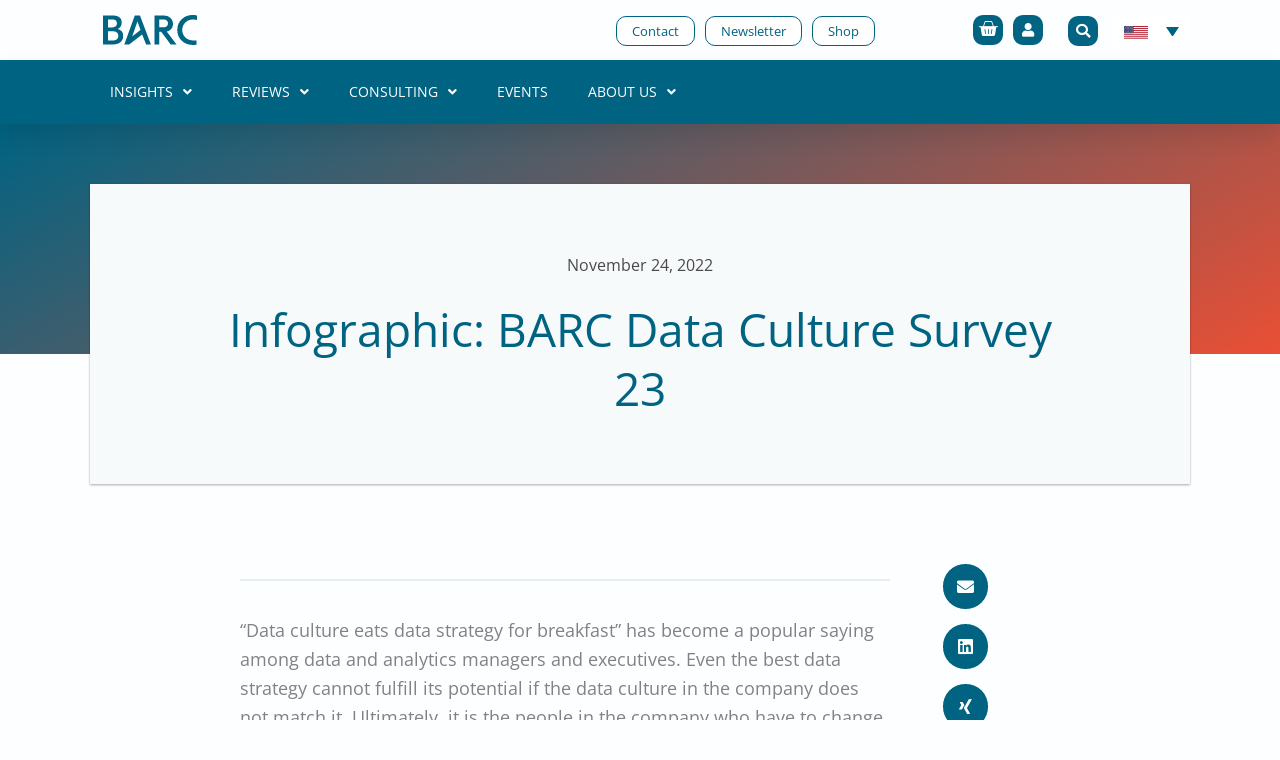

--- FILE ---
content_type: text/html; charset=UTF-8
request_url: https://barc.com/infographic-barc-data-culture-survey-23/
body_size: 76949
content:
<!DOCTYPE html>
<html lang="en-US" prefix="og: https://ogp.me/ns#">
<head><meta charset="UTF-8"><script>if(navigator.userAgent.match(/MSIE|Internet Explorer/i)||navigator.userAgent.match(/Trident\/7\..*?rv:11/i)){var href=document.location.href;if(!href.match(/[?&]nowprocket/)){if(href.indexOf("?")==-1){if(href.indexOf("#")==-1){document.location.href=href+"?nowprocket=1"}else{document.location.href=href.replace("#","?nowprocket=1#")}}else{if(href.indexOf("#")==-1){document.location.href=href+"&nowprocket=1"}else{document.location.href=href.replace("#","&nowprocket=1#")}}}}</script><script>class RocketLazyLoadScripts{constructor(){this.triggerEvents=["keydown","mousedown","mousemove","touchmove","touchstart","touchend","wheel"],this.userEventHandler=this._triggerListener.bind(this),this.touchStartHandler=this._onTouchStart.bind(this),this.touchMoveHandler=this._onTouchMove.bind(this),this.touchEndHandler=this._onTouchEnd.bind(this),this.clickHandler=this._onClick.bind(this),this.interceptedClicks=[],window.addEventListener("pageshow",(e=>{this.persisted=e.persisted})),window.addEventListener("DOMContentLoaded",(()=>{this._preconnect3rdParties()})),this.delayedScripts={normal:[],async:[],defer:[]},this.allJQueries=[]}_addUserInteractionListener(e){document.hidden?e._triggerListener():(this.triggerEvents.forEach((t=>window.addEventListener(t,e.userEventHandler,{passive:!0}))),window.addEventListener("touchstart",e.touchStartHandler,{passive:!0}),window.addEventListener("mousedown",e.touchStartHandler),document.addEventListener("visibilitychange",e.userEventHandler))}_removeUserInteractionListener(){this.triggerEvents.forEach((e=>window.removeEventListener(e,this.userEventHandler,{passive:!0}))),document.removeEventListener("visibilitychange",this.userEventHandler)}_onTouchStart(e){"HTML"!==e.target.tagName&&(window.addEventListener("touchend",this.touchEndHandler),window.addEventListener("mouseup",this.touchEndHandler),window.addEventListener("touchmove",this.touchMoveHandler,{passive:!0}),window.addEventListener("mousemove",this.touchMoveHandler),e.target.addEventListener("click",this.clickHandler),this._renameDOMAttribute(e.target,"onclick","rocket-onclick"))}_onTouchMove(e){window.removeEventListener("touchend",this.touchEndHandler),window.removeEventListener("mouseup",this.touchEndHandler),window.removeEventListener("touchmove",this.touchMoveHandler,{passive:!0}),window.removeEventListener("mousemove",this.touchMoveHandler),e.target.removeEventListener("click",this.clickHandler),this._renameDOMAttribute(e.target,"rocket-onclick","onclick")}_onTouchEnd(e){window.removeEventListener("touchend",this.touchEndHandler),window.removeEventListener("mouseup",this.touchEndHandler),window.removeEventListener("touchmove",this.touchMoveHandler,{passive:!0}),window.removeEventListener("mousemove",this.touchMoveHandler)}_onClick(e){e.target.removeEventListener("click",this.clickHandler),this._renameDOMAttribute(e.target,"rocket-onclick","onclick"),this.interceptedClicks.push(e),e.preventDefault(),e.stopPropagation(),e.stopImmediatePropagation()}_replayClicks(){window.removeEventListener("touchstart",this.touchStartHandler,{passive:!0}),window.removeEventListener("mousedown",this.touchStartHandler),this.interceptedClicks.forEach((e=>{e.target.dispatchEvent(new MouseEvent("click",{view:e.view,bubbles:!0,cancelable:!0}))}))}_renameDOMAttribute(e,t,n){e.hasAttribute&&e.hasAttribute(t)&&(event.target.setAttribute(n,event.target.getAttribute(t)),event.target.removeAttribute(t))}_triggerListener(){this._removeUserInteractionListener(this),"loading"===document.readyState?document.addEventListener("DOMContentLoaded",this._loadEverythingNow.bind(this)):this._loadEverythingNow()}_preconnect3rdParties(){let e=[];document.querySelectorAll("script[type=rocketlazyloadscript]").forEach((t=>{if(t.hasAttribute("src")){const n=new URL(t.src).origin;n!==location.origin&&e.push({src:n,crossOrigin:t.crossOrigin||"module"===t.getAttribute("data-rocket-type")})}})),e=[...new Map(e.map((e=>[JSON.stringify(e),e]))).values()],this._batchInjectResourceHints(e,"preconnect")}async _loadEverythingNow(){this.lastBreath=Date.now(),this._delayEventListeners(),this._delayJQueryReady(this),this._handleDocumentWrite(),this._registerAllDelayedScripts(),this._preloadAllScripts(),await this._loadScriptsFromList(this.delayedScripts.normal),await this._loadScriptsFromList(this.delayedScripts.defer),await this._loadScriptsFromList(this.delayedScripts.async);try{await this._triggerDOMContentLoaded(),await this._triggerWindowLoad()}catch(e){}window.dispatchEvent(new Event("rocket-allScriptsLoaded")),this._replayClicks()}_registerAllDelayedScripts(){document.querySelectorAll("script[type=rocketlazyloadscript]").forEach((e=>{e.hasAttribute("src")?e.hasAttribute("async")&&!1!==e.async?this.delayedScripts.async.push(e):e.hasAttribute("defer")&&!1!==e.defer||"module"===e.getAttribute("data-rocket-type")?this.delayedScripts.defer.push(e):this.delayedScripts.normal.push(e):this.delayedScripts.normal.push(e)}))}async _transformScript(e){return await this._littleBreath(),new Promise((t=>{const n=document.createElement("script");[...e.attributes].forEach((e=>{let t=e.nodeName;"type"!==t&&("data-rocket-type"===t&&(t="type"),n.setAttribute(t,e.nodeValue))})),e.hasAttribute("src")?(n.addEventListener("load",t),n.addEventListener("error",t)):(n.text=e.text,t());try{e.parentNode.replaceChild(n,e)}catch(e){t()}}))}async _loadScriptsFromList(e){const t=e.shift();return t?(await this._transformScript(t),this._loadScriptsFromList(e)):Promise.resolve()}_preloadAllScripts(){this._batchInjectResourceHints([...this.delayedScripts.normal,...this.delayedScripts.defer,...this.delayedScripts.async],"preload")}_batchInjectResourceHints(e,t){var n=document.createDocumentFragment();e.forEach((e=>{if(e.src){const i=document.createElement("link");i.href=e.src,i.rel=t,"preconnect"!==t&&(i.as="script"),e.getAttribute&&"module"===e.getAttribute("data-rocket-type")&&(i.crossOrigin=!0),e.crossOrigin&&(i.crossOrigin=e.crossOrigin),n.appendChild(i)}})),document.head.appendChild(n)}_delayEventListeners(){let e={};function t(t,n){!function(t){function n(n){return e[t].eventsToRewrite.indexOf(n)>=0?"rocket-"+n:n}e[t]||(e[t]={originalFunctions:{add:t.addEventListener,remove:t.removeEventListener},eventsToRewrite:[]},t.addEventListener=function(){arguments[0]=n(arguments[0]),e[t].originalFunctions.add.apply(t,arguments)},t.removeEventListener=function(){arguments[0]=n(arguments[0]),e[t].originalFunctions.remove.apply(t,arguments)})}(t),e[t].eventsToRewrite.push(n)}function n(e,t){let n=e[t];Object.defineProperty(e,t,{get:()=>n||function(){},set(i){e["rocket"+t]=n=i}})}t(document,"DOMContentLoaded"),t(window,"DOMContentLoaded"),t(window,"load"),t(window,"pageshow"),t(document,"readystatechange"),n(document,"onreadystatechange"),n(window,"onload"),n(window,"onpageshow")}_delayJQueryReady(e){let t=window.jQuery;Object.defineProperty(window,"jQuery",{get:()=>t,set(n){if(n&&n.fn&&!e.allJQueries.includes(n)){n.fn.ready=n.fn.init.prototype.ready=function(t){e.domReadyFired?t.bind(document)(n):document.addEventListener("rocket-DOMContentLoaded",(()=>t.bind(document)(n)))};const t=n.fn.on;n.fn.on=n.fn.init.prototype.on=function(){if(this[0]===window){function e(e){return e.split(" ").map((e=>"load"===e||0===e.indexOf("load.")?"rocket-jquery-load":e)).join(" ")}"string"==typeof arguments[0]||arguments[0]instanceof String?arguments[0]=e(arguments[0]):"object"==typeof arguments[0]&&Object.keys(arguments[0]).forEach((t=>{delete Object.assign(arguments[0],{[e(t)]:arguments[0][t]})[t]}))}return t.apply(this,arguments),this},e.allJQueries.push(n)}t=n}})}async _triggerDOMContentLoaded(){this.domReadyFired=!0,await this._littleBreath(),document.dispatchEvent(new Event("rocket-DOMContentLoaded")),await this._littleBreath(),window.dispatchEvent(new Event("rocket-DOMContentLoaded")),await this._littleBreath(),document.dispatchEvent(new Event("rocket-readystatechange")),await this._littleBreath(),document.rocketonreadystatechange&&document.rocketonreadystatechange()}async _triggerWindowLoad(){await this._littleBreath(),window.dispatchEvent(new Event("rocket-load")),await this._littleBreath(),window.rocketonload&&window.rocketonload(),await this._littleBreath(),this.allJQueries.forEach((e=>e(window).trigger("rocket-jquery-load"))),await this._littleBreath();const e=new Event("rocket-pageshow");e.persisted=this.persisted,window.dispatchEvent(e),await this._littleBreath(),window.rocketonpageshow&&window.rocketonpageshow({persisted:this.persisted})}_handleDocumentWrite(){const e=new Map;document.write=document.writeln=function(t){const n=document.currentScript,i=document.createRange(),r=n.parentElement;let o=e.get(n);void 0===o&&(o=n.nextSibling,e.set(n,o));const s=document.createDocumentFragment();i.setStart(s,0),s.appendChild(i.createContextualFragment(t)),r.insertBefore(s,o)}}async _littleBreath(){Date.now()-this.lastBreath>45&&(await this._requestAnimFrame(),this.lastBreath=Date.now())}async _requestAnimFrame(){return document.hidden?new Promise((e=>setTimeout(e))):new Promise((e=>requestAnimationFrame(e)))}static run(){const e=new RocketLazyLoadScripts;e._addUserInteractionListener(e)}}RocketLazyLoadScripts.run();</script>

<meta name="viewport" content="width=device-width, initial-scale=1">
	<link rel="profile" href="https://gmpg.org/xfn/11"> 
	<meta name="google-site-verification" content="7J1Scm0i6RshVLpI0hLbiXG_RkL2kdvrgvi3rJobCiY" />

<!-- Hotjar Tracking Code for BARC – Data Decisions. Built on BARC. -->
<script type="rocketlazyloadscript">
    (function(h,o,t,j,a,r){
        h.hj=h.hj||function(){(h.hj.q=h.hj.q||[]).push(arguments)};
        h._hjSettings={hjid:5081313,hjsv:6};
        a=o.getElementsByTagName('head')[0];
        r=o.createElement('script');r.async=1;
        r.src=t+h._hjSettings.hjid+j+h._hjSettings.hjsv;
        a.appendChild(r);
    })(window,document,'https://static.hotjar.com/c/hotjar-','.js?sv=');
</script>	<style>img:is([sizes="auto" i], [sizes^="auto," i]) { contain-intrinsic-size: 3000px 1500px }</style>
	
<!-- Search Engine Optimization by Rank Math PRO - https://rankmath.com/ -->
<title>Infographic: BARC Data Culture Survey 23</title>
<meta name="description" content="This infographic highlights some of the key findings from the Data Culture Survey 23"/>
<meta name="robots" content="follow, index, max-snippet:-1, max-video-preview:-1, max-image-preview:large"/>
<link rel="canonical" href="https://barc.com/infographic-barc-data-culture-survey-23/" />
<meta property="og:locale" content="en_US" />
<meta property="og:type" content="article" />
<meta property="og:title" content="Infographic: BARC Data Culture Survey 23" />
<meta property="og:description" content="This infographic highlights some of the key findings from the Data Culture Survey 23" />
<meta property="og:url" content="https://barc.com/infographic-barc-data-culture-survey-23/" />
<meta property="og:site_name" content="BARC - Data Decisions. Built on BARC." />
<meta property="article:section" content="Data Management" />
<meta property="og:updated_time" content="2024-08-26T07:53:32+00:00" />
<meta property="og:image" content="https://barc.com/wp-content/uploads/2022/09/beitragsbild-barc-logo.png" />
<meta property="og:image:secure_url" content="https://barc.com/wp-content/uploads/2022/09/beitragsbild-barc-logo.png" />
<meta property="og:image:width" content="1294" />
<meta property="og:image:height" content="631" />
<meta property="og:image:alt" content="Infographic" />
<meta property="og:image:type" content="image/png" />
<meta property="article:published_time" content="2022-11-24T09:00:00+00:00" />
<meta property="article:modified_time" content="2024-08-26T07:53:32+00:00" />
<meta name="twitter:card" content="summary_large_image" />
<meta name="twitter:title" content="Infographic: BARC Data Culture Survey 23" />
<meta name="twitter:description" content="This infographic highlights some of the key findings from the Data Culture Survey 23" />
<meta name="twitter:image" content="https://barc.com/wp-content/uploads/2022/09/beitragsbild-barc-logo.png" />
<meta name="twitter:label1" content="Written by" />
<meta name="twitter:data1" content="Hanna König" />
<meta name="twitter:label2" content="Time to read" />
<meta name="twitter:data2" content="7 minutes" />
<script type="application/ld+json" class="rank-math-schema-pro">{"@context":"https://schema.org","@graph":[{"@type":"Place","@id":"https://barc.com/#place","address":{"@type":"PostalAddress","streetAddress":"Berliner Platz 7","addressLocality":"W\u00fcrzburg","addressRegion":"Bayern","postalCode":"97080","addressCountry":"Germany"}},{"@type":["ProfessionalService","Organization"],"@id":"https://barc.com/#organization","name":"BARC - Data Decisions. Built on BARC.","url":"https://barc.com","email":"info@barc.com","address":{"@type":"PostalAddress","streetAddress":"Berliner Platz 7","addressLocality":"W\u00fcrzburg","addressRegion":"Bayern","postalCode":"97080","addressCountry":"Germany"},"logo":{"@type":"ImageObject","@id":"https://barc.com/#logo","url":"https://barc.com/wp-content/uploads/2022/06/BARC-Logo-Tiel-SVG-ohne-Padding.svg","contentUrl":"https://barc.com/wp-content/uploads/2022/06/BARC-Logo-Tiel-SVG-ohne-Padding.svg","caption":"BARC - Data Decisions. Built on BARC.","inLanguage":"en-US","width":"532","height":"170"},"openingHours":["Monday,Tuesday,Wednesday,Thursday,Friday,Saturday,Sunday 09:00-17:00"],"location":{"@id":"https://barc.com/#place"},"image":{"@id":"https://barc.com/#logo"}},{"@type":"WebSite","@id":"https://barc.com/#website","url":"https://barc.com","name":"BARC - Data Decisions. Built on BARC.","publisher":{"@id":"https://barc.com/#organization"},"inLanguage":"en-US"},{"@type":"ImageObject","@id":"https://barc.com/wp-content/uploads/2022/03/Corporate-red-outline_Data-driven-Culture-V2-beitragsbild.svg","url":"https://barc.com/wp-content/uploads/2022/03/Corporate-red-outline_Data-driven-Culture-V2-beitragsbild.svg","width":"384","height":"187","inLanguage":"en-US"},{"@type":"BreadcrumbList","@id":"https://barc.com/infographic-barc-data-culture-survey-23/#breadcrumb","itemListElement":[{"@type":"ListItem","position":"1","item":{"@id":"https://barc.com","name":"Home"}},{"@type":"ListItem","position":"2","item":{"@id":"https://barc.com/thema/data-management/","name":"Data Management"}},{"@type":"ListItem","position":"3","item":{"@id":"https://barc.com/infographic-barc-data-culture-survey-23/","name":"Infographic: BARC Data Culture Survey 23"}}]},{"@type":"WebPage","@id":"https://barc.com/infographic-barc-data-culture-survey-23/#webpage","url":"https://barc.com/infographic-barc-data-culture-survey-23/","name":"Infographic: BARC Data Culture Survey 23","datePublished":"2022-11-24T09:00:00+00:00","dateModified":"2024-08-26T07:53:32+00:00","isPartOf":{"@id":"https://barc.com/#website"},"primaryImageOfPage":{"@id":"https://barc.com/wp-content/uploads/2022/03/Corporate-red-outline_Data-driven-Culture-V2-beitragsbild.svg"},"inLanguage":"en-US","breadcrumb":{"@id":"https://barc.com/infographic-barc-data-culture-survey-23/#breadcrumb"}},{"@type":"Person","@id":"https://barc.com/infographic-barc-data-culture-survey-23/#author","name":"Hanna K\u00f6nig","image":{"@type":"ImageObject","@id":"https://secure.gravatar.com/avatar/81a243cfe59a98ac08b4492d06c45aead4b8c5abdbc61fc42b4d91e9293fc772?s=96&amp;d=mm&amp;r=g","url":"https://secure.gravatar.com/avatar/81a243cfe59a98ac08b4492d06c45aead4b8c5abdbc61fc42b4d91e9293fc772?s=96&amp;d=mm&amp;r=g","caption":"Hanna K\u00f6nig","inLanguage":"en-US"},"worksFor":{"@id":"https://barc.com/#organization"}},{"@type":"Article","headline":"Infographic: BARC Data Culture Survey 23","keywords":"Infographic,Data Culture Survey","datePublished":"2022-11-24T09:00:00+00:00","dateModified":"2024-08-26T07:53:32+00:00","articleSection":"Data Management","author":{"@id":"https://barc.com/infographic-barc-data-culture-survey-23/#author","name":"Hanna K\u00f6nig"},"publisher":{"@id":"https://barc.com/#organization"},"description":"This infographic highlights some of the key findings from the Data Culture Survey 23","name":"Infographic: BARC Data Culture Survey 23","@id":"https://barc.com/infographic-barc-data-culture-survey-23/#richSnippet","isPartOf":{"@id":"https://barc.com/infographic-barc-data-culture-survey-23/#webpage"},"image":{"@id":"https://barc.com/wp-content/uploads/2022/03/Corporate-red-outline_Data-driven-Culture-V2-beitragsbild.svg"},"inLanguage":"en-US","mainEntityOfPage":{"@id":"https://barc.com/infographic-barc-data-culture-survey-23/#webpage"}}]}</script>
<!-- /Rank Math WordPress SEO plugin -->

<link rel='dns-prefetch' href='//www.google.com' />


<link rel="alternate" type="application/rss+xml" title="BARC - Data Decisions. Built on BARC. &raquo; Feed" href="https://barc.com/feed/" />
<link rel="alternate" type="application/rss+xml" title="BARC - Data Decisions. Built on BARC. &raquo; Comments Feed" href="https://barc.com/comments/feed/" />
<link data-minify="1" rel='stylesheet' id='wc-blocks-integration-css' href='https://barc.com/wp-content/cache/min/1/wp-content/plugins/woocommerce-subscriptions/build/index.css?ver=1767888443' media='all' />
<link data-minify="1" rel='stylesheet' id='wcsg-blocks-integration-css' href='https://barc.com/wp-content/cache/min/1/wp-content/plugins/woocommerce-subscriptions/build/gifting-blocks-checkout.css?ver=1767888443' media='all' />
<link data-minify="1" rel='stylesheet' id='afreg-front-css-css' href='https://barc.com/wp-content/cache/min/1/wp-content/plugins/user-registration-plugin-for-woocommerce/front/css/afreg_front.css?ver=1767888443' media='all' />
<link data-minify="1" rel='stylesheet' id='color-spectrum-css-css' href='https://barc.com/wp-content/cache/min/1/wp-content/plugins/user-registration-plugin-for-woocommerce/front/css/afreg_color_spectrum.css?ver=1767888443' media='all' />
<link rel='stylesheet' id='wp-block-library-css' href='https://barc.com/wp-includes/css/dist/block-library/style.min.css?ver=6.8.3' media='all' />
<link rel='stylesheet' id='astra-theme-css-css' href='https://barc.com/wp-content/themes/astra/assets/css/minified/style.min.css?ver=4.11.10' media='all' />
<style id='astra-theme-css-inline-css'>
.ast-no-sidebar .entry-content .alignfull {margin-left: calc( -50vw + 50%);margin-right: calc( -50vw + 50%);max-width: 100vw;width: 100vw;}.ast-no-sidebar .entry-content .alignwide {margin-left: calc(-41vw + 50%);margin-right: calc(-41vw + 50%);max-width: unset;width: unset;}.ast-no-sidebar .entry-content .alignfull .alignfull,.ast-no-sidebar .entry-content .alignfull .alignwide,.ast-no-sidebar .entry-content .alignwide .alignfull,.ast-no-sidebar .entry-content .alignwide .alignwide,.ast-no-sidebar .entry-content .wp-block-column .alignfull,.ast-no-sidebar .entry-content .wp-block-column .alignwide{width: 100%;margin-left: auto;margin-right: auto;}.wp-block-gallery,.blocks-gallery-grid {margin: 0;}.wp-block-separator {max-width: 100px;}.wp-block-separator.is-style-wide,.wp-block-separator.is-style-dots {max-width: none;}.entry-content .has-2-columns .wp-block-column:first-child {padding-right: 10px;}.entry-content .has-2-columns .wp-block-column:last-child {padding-left: 10px;}@media (max-width: 782px) {.entry-content .wp-block-columns .wp-block-column {flex-basis: 100%;}.entry-content .has-2-columns .wp-block-column:first-child {padding-right: 0;}.entry-content .has-2-columns .wp-block-column:last-child {padding-left: 0;}}body .entry-content .wp-block-latest-posts {margin-left: 0;}body .entry-content .wp-block-latest-posts li {list-style: none;}.ast-no-sidebar .ast-container .entry-content .wp-block-latest-posts {margin-left: 0;}.ast-header-break-point .entry-content .alignwide {margin-left: auto;margin-right: auto;}.entry-content .blocks-gallery-item img {margin-bottom: auto;}.wp-block-pullquote {border-top: 4px solid #555d66;border-bottom: 4px solid #555d66;color: #40464d;}:root{--ast-post-nav-space:0;--ast-container-default-xlg-padding:6.67em;--ast-container-default-lg-padding:5.67em;--ast-container-default-slg-padding:4.34em;--ast-container-default-md-padding:3.34em;--ast-container-default-sm-padding:6.67em;--ast-container-default-xs-padding:2.4em;--ast-container-default-xxs-padding:1.4em;--ast-code-block-background:#EEEEEE;--ast-comment-inputs-background:#FAFAFA;--ast-normal-container-width:1200px;--ast-narrow-container-width:750px;--ast-blog-title-font-weight:normal;--ast-blog-meta-weight:inherit;--ast-global-color-primary:var(--ast-global-color-5);--ast-global-color-secondary:var(--ast-global-color-4);--ast-global-color-alternate-background:var(--ast-global-color-7);--ast-global-color-subtle-background:var(--ast-global-color-6);--ast-bg-style-guide:#F8FAFC;--ast-shadow-style-guide:0px 0px 4px 0 #00000057;--ast-global-dark-bg-style:#fff;--ast-global-dark-lfs:#fbfbfb;--ast-widget-bg-color:#fafafa;--ast-wc-container-head-bg-color:#fbfbfb;--ast-title-layout-bg:#eeeeee;--ast-search-border-color:#e7e7e7;--ast-lifter-hover-bg:#e6e6e6;--ast-gallery-block-color:#000;--srfm-color-input-label:var(--ast-global-color-2);}html{font-size:112.5%;}a,.page-title{color:#33cc99;}a:hover,a:focus{color:#5ccca4;}body,button,input,select,textarea,.ast-button,.ast-custom-button{font-family:'Open Sans',sans-serif;font-weight:400;font-size:18px;font-size:1rem;line-height:var(--ast-body-line-height,1.65em);}blockquote{color:#000512;}p,.entry-content p{margin-bottom:1.4em;}h1,h2,h3,h4,h5,h6,.entry-content :where(h1,h2,h3,h4,h5,h6),.site-title,.site-title a{font-family:'Open Sans',sans-serif;font-weight:700;line-height:1.3em;}.ast-site-identity .site-title a{color:var(--ast-global-color-2);}.site-title{font-size:35px;font-size:1.9444444444444rem;display:none;}.site-header .site-description{font-size:15px;font-size:0.83333333333333rem;display:none;}.entry-title{font-size:26px;font-size:1.4444444444444rem;}.archive .ast-article-post .ast-article-inner,.blog .ast-article-post .ast-article-inner,.archive .ast-article-post .ast-article-inner:hover,.blog .ast-article-post .ast-article-inner:hover{overflow:hidden;}h1,.entry-content :where(h1){font-size:40px;font-size:2.2222222222222rem;font-weight:700;font-family:'Open Sans',sans-serif;line-height:1.4em;}h2,.entry-content :where(h2){font-size:30px;font-size:1.6666666666667rem;font-family:'Open Sans',sans-serif;line-height:1.3em;}h3,.entry-content :where(h3){font-size:25px;font-size:1.3888888888889rem;font-family:'Open Sans',sans-serif;line-height:1.3em;}h4,.entry-content :where(h4){font-size:22px;font-size:1.2222222222222rem;line-height:1.2em;font-weight:700;font-family:'Open Sans',sans-serif;}h5,.entry-content :where(h5){font-size:20px;font-size:1.1111111111111rem;line-height:1.2em;font-family:'Open Sans',sans-serif;}h6,.entry-content :where(h6){font-size:16px;font-size:0.88888888888889rem;line-height:1.25em;font-family:'Open Sans',sans-serif;}::selection{background-color:var(--ast-global-color-0);color:#ffffff;}body,h1,h2,h3,h4,h5,h6,.entry-title a,.entry-content :where(h1,h2,h3,h4,h5,h6){color:#41505d;}.tagcloud a:hover,.tagcloud a:focus,.tagcloud a.current-item{color:#000000;border-color:#33cc99;background-color:#33cc99;}input:focus,input[type="text"]:focus,input[type="email"]:focus,input[type="url"]:focus,input[type="password"]:focus,input[type="reset"]:focus,input[type="search"]:focus,textarea:focus{border-color:#33cc99;}input[type="radio"]:checked,input[type=reset],input[type="checkbox"]:checked,input[type="checkbox"]:hover:checked,input[type="checkbox"]:focus:checked,input[type=range]::-webkit-slider-thumb{border-color:#33cc99;background-color:#33cc99;box-shadow:none;}.site-footer a:hover + .post-count,.site-footer a:focus + .post-count{background:#33cc99;border-color:#33cc99;}.single .nav-links .nav-previous,.single .nav-links .nav-next{color:#33cc99;}.entry-meta,.entry-meta *{line-height:1.45;color:#33cc99;}.entry-meta a:not(.ast-button):hover,.entry-meta a:not(.ast-button):hover *,.entry-meta a:not(.ast-button):focus,.entry-meta a:not(.ast-button):focus *,.page-links > .page-link,.page-links .page-link:hover,.post-navigation a:hover{color:#5ccca4;}#cat option,.secondary .calendar_wrap thead a,.secondary .calendar_wrap thead a:visited{color:#33cc99;}.secondary .calendar_wrap #today,.ast-progress-val span{background:#33cc99;}.secondary a:hover + .post-count,.secondary a:focus + .post-count{background:#33cc99;border-color:#33cc99;}.calendar_wrap #today > a{color:#000000;}.page-links .page-link,.single .post-navigation a{color:#33cc99;}.ast-header-break-point .main-header-bar .ast-button-wrap .menu-toggle{border-radius:100px;}.ast-search-menu-icon .search-form button.search-submit{padding:0 4px;}.ast-search-menu-icon form.search-form{padding-right:0;}.ast-header-search .ast-search-menu-icon.ast-dropdown-active .search-form,.ast-header-search .ast-search-menu-icon.ast-dropdown-active .search-field:focus{transition:all 0.2s;}.search-form input.search-field:focus{outline:none;}.widget-title,.widget .wp-block-heading{font-size:25px;font-size:1.3888888888889rem;color:#41505d;}.single .ast-author-details .author-title{color:#5ccca4;}.ast-search-menu-icon.slide-search a:focus-visible:focus-visible,.astra-search-icon:focus-visible,#close:focus-visible,a:focus-visible,.ast-menu-toggle:focus-visible,.site .skip-link:focus-visible,.wp-block-loginout input:focus-visible,.wp-block-search.wp-block-search__button-inside .wp-block-search__inside-wrapper,.ast-header-navigation-arrow:focus-visible,.woocommerce .wc-proceed-to-checkout > .checkout-button:focus-visible,.woocommerce .woocommerce-MyAccount-navigation ul li a:focus-visible,.ast-orders-table__row .ast-orders-table__cell:focus-visible,.woocommerce .woocommerce-order-details .order-again > .button:focus-visible,.woocommerce .woocommerce-message a.button.wc-forward:focus-visible,.woocommerce #minus_qty:focus-visible,.woocommerce #plus_qty:focus-visible,a#ast-apply-coupon:focus-visible,.woocommerce .woocommerce-info a:focus-visible,.woocommerce .astra-shop-summary-wrap a:focus-visible,.woocommerce a.wc-forward:focus-visible,#ast-apply-coupon:focus-visible,.woocommerce-js .woocommerce-mini-cart-item a.remove:focus-visible,#close:focus-visible,.button.search-submit:focus-visible,#search_submit:focus,.normal-search:focus-visible,.ast-header-account-wrap:focus-visible,.woocommerce .ast-on-card-button.ast-quick-view-trigger:focus,.astra-cart-drawer-close:focus,.ast-single-variation:focus,.ast-woocommerce-product-gallery__image:focus,.ast-button:focus,.woocommerce-product-gallery--with-images [data-controls="prev"]:focus-visible,.woocommerce-product-gallery--with-images [data-controls="next"]:focus-visible{outline-style:dotted;outline-color:inherit;outline-width:thin;}input:focus,input[type="text"]:focus,input[type="email"]:focus,input[type="url"]:focus,input[type="password"]:focus,input[type="reset"]:focus,input[type="search"]:focus,input[type="number"]:focus,textarea:focus,.wp-block-search__input:focus,[data-section="section-header-mobile-trigger"] .ast-button-wrap .ast-mobile-menu-trigger-minimal:focus,.ast-mobile-popup-drawer.active .menu-toggle-close:focus,.woocommerce-ordering select.orderby:focus,#ast-scroll-top:focus,#coupon_code:focus,.woocommerce-page #comment:focus,.woocommerce #reviews #respond input#submit:focus,.woocommerce a.add_to_cart_button:focus,.woocommerce .button.single_add_to_cart_button:focus,.woocommerce .woocommerce-cart-form button:focus,.woocommerce .woocommerce-cart-form__cart-item .quantity .qty:focus,.woocommerce .woocommerce-billing-fields .woocommerce-billing-fields__field-wrapper .woocommerce-input-wrapper > .input-text:focus,.woocommerce #order_comments:focus,.woocommerce #place_order:focus,.woocommerce .woocommerce-address-fields .woocommerce-address-fields__field-wrapper .woocommerce-input-wrapper > .input-text:focus,.woocommerce .woocommerce-MyAccount-content form button:focus,.woocommerce .woocommerce-MyAccount-content .woocommerce-EditAccountForm .woocommerce-form-row .woocommerce-Input.input-text:focus,.woocommerce .ast-woocommerce-container .woocommerce-pagination ul.page-numbers li a:focus,body #content .woocommerce form .form-row .select2-container--default .select2-selection--single:focus,#ast-coupon-code:focus,.woocommerce.woocommerce-js .quantity input[type=number]:focus,.woocommerce-js .woocommerce-mini-cart-item .quantity input[type=number]:focus,.woocommerce p#ast-coupon-trigger:focus{border-style:dotted;border-color:inherit;border-width:thin;}input{outline:none;}.woocommerce-js input[type=text]:focus,.woocommerce-js input[type=email]:focus,.woocommerce-js textarea:focus,input[type=number]:focus,.comments-area textarea#comment:focus,.comments-area textarea#comment:active,.comments-area .ast-comment-formwrap input[type="text"]:focus,.comments-area .ast-comment-formwrap input[type="text"]:active{outline-style:unset;outline-color:inherit;outline-width:thin;}.main-header-menu .menu-link,.ast-header-custom-item a{color:#41505d;}.main-header-menu .menu-item:hover > .menu-link,.main-header-menu .menu-item:hover > .ast-menu-toggle,.main-header-menu .ast-masthead-custom-menu-items a:hover,.main-header-menu .menu-item.focus > .menu-link,.main-header-menu .menu-item.focus > .ast-menu-toggle,.main-header-menu .current-menu-item > .menu-link,.main-header-menu .current-menu-ancestor > .menu-link,.main-header-menu .current-menu-item > .ast-menu-toggle,.main-header-menu .current-menu-ancestor > .ast-menu-toggle{color:#33cc99;}.header-main-layout-3 .ast-main-header-bar-alignment{margin-right:auto;}.header-main-layout-2 .site-header-section-left .ast-site-identity{text-align:left;}.ast-logo-title-inline .site-logo-img{padding-right:1em;}.site-logo-img img{ transition:all 0.2s linear;}body .ast-oembed-container > *{position:absolute;top:0;width:100%;height:100%;left:0;}body .wp-block-embed-pocket-casts .ast-oembed-container *{position:unset;}.ast-header-break-point .ast-mobile-menu-buttons-minimal.menu-toggle{background:transparent;color:#ccffcc;}.ast-header-break-point .ast-mobile-menu-buttons-outline.menu-toggle{background:transparent;border:1px solid #ccffcc;color:#ccffcc;}.ast-header-break-point .ast-mobile-menu-buttons-fill.menu-toggle{background:#ccffcc;color:var(--ast-global-color-0);}.ast-single-post-featured-section + article {margin-top: 2em;}.site-content .ast-single-post-featured-section img {width: 100%;overflow: hidden;object-fit: cover;}.site > .ast-single-related-posts-container {margin-top: 0;}@media (min-width: 922px) {.ast-desktop .ast-container--narrow {max-width: var(--ast-narrow-container-width);margin: 0 auto;}}.ast-page-builder-template .hentry {margin: 0;}.ast-page-builder-template .site-content > .ast-container {max-width: 100%;padding: 0;}.ast-page-builder-template .site .site-content #primary {padding: 0;margin: 0;}.ast-page-builder-template .no-results {text-align: center;margin: 4em auto;}.ast-page-builder-template .ast-pagination {padding: 2em;}.ast-page-builder-template .entry-header.ast-no-title.ast-no-thumbnail {margin-top: 0;}.ast-page-builder-template .entry-header.ast-header-without-markup {margin-top: 0;margin-bottom: 0;}.ast-page-builder-template .entry-header.ast-no-title.ast-no-meta {margin-bottom: 0;}.ast-page-builder-template.single .post-navigation {padding-bottom: 2em;}.ast-page-builder-template.single-post .site-content > .ast-container {max-width: 100%;}.ast-page-builder-template .entry-header {margin-top: 4em;margin-left: auto;margin-right: auto;padding-left: 20px;padding-right: 20px;}.single.ast-page-builder-template .entry-header {padding-left: 20px;padding-right: 20px;}.ast-page-builder-template .ast-archive-description {margin: 4em auto 0;padding-left: 20px;padding-right: 20px;}.ast-page-builder-template.ast-no-sidebar .entry-content .alignwide {margin-left: 0;margin-right: 0;}.footer-adv .footer-adv-overlay{border-top-style:solid;border-top-color:#7a7a7a;}@media( max-width: 420px ) {.single .nav-links .nav-previous,.single .nav-links .nav-next {width: 100%;text-align: center;}}.wp-block-buttons.aligncenter{justify-content:center;}@media (max-width:921px){.ast-theme-transparent-header #primary,.ast-theme-transparent-header #secondary{padding:0;}}.ast-plain-container.ast-no-sidebar #primary{margin-top:0;margin-bottom:0;}@media (min-width:1200px){.wp-block-group .has-background{padding:20px;}}@media (min-width:1200px){.ast-page-builder-template.ast-no-sidebar .entry-content .wp-block-cover.alignwide,.ast-page-builder-template.ast-no-sidebar .entry-content .wp-block-cover.alignfull{padding-right:0;padding-left:0;}}@media (min-width:1200px){.wp-block-cover-image.alignwide .wp-block-cover__inner-container,.wp-block-cover.alignwide .wp-block-cover__inner-container,.wp-block-cover-image.alignfull .wp-block-cover__inner-container,.wp-block-cover.alignfull .wp-block-cover__inner-container{width:100%;}}.wp-block-columns{margin-bottom:unset;}.wp-block-image.size-full{margin:2rem 0;}.wp-block-separator.has-background{padding:0;}.wp-block-gallery{margin-bottom:1.6em;}.wp-block-group{padding-top:4em;padding-bottom:4em;}.wp-block-group__inner-container .wp-block-columns:last-child,.wp-block-group__inner-container :last-child,.wp-block-table table{margin-bottom:0;}.blocks-gallery-grid{width:100%;}.wp-block-navigation-link__content{padding:5px 0;}.wp-block-group .wp-block-group .has-text-align-center,.wp-block-group .wp-block-column .has-text-align-center{max-width:100%;}.has-text-align-center{margin:0 auto;}@media (min-width:1200px){.wp-block-cover__inner-container,.alignwide .wp-block-group__inner-container,.alignfull .wp-block-group__inner-container{max-width:1200px;margin:0 auto;}.wp-block-group.alignnone,.wp-block-group.aligncenter,.wp-block-group.alignleft,.wp-block-group.alignright,.wp-block-group.alignwide,.wp-block-columns.alignwide{margin:2rem 0 1rem 0;}}@media (max-width:1200px){.wp-block-group{padding:3em;}.wp-block-group .wp-block-group{padding:1.5em;}.wp-block-columns,.wp-block-column{margin:1rem 0;}}@media (min-width:921px){.wp-block-columns .wp-block-group{padding:2em;}}@media (max-width:544px){.wp-block-cover-image .wp-block-cover__inner-container,.wp-block-cover .wp-block-cover__inner-container{width:unset;}.wp-block-cover,.wp-block-cover-image{padding:2em 0;}.wp-block-group,.wp-block-cover{padding:2em;}.wp-block-media-text__media img,.wp-block-media-text__media video{width:unset;max-width:100%;}.wp-block-media-text.has-background .wp-block-media-text__content{padding:1em;}.wp-block-media-text .wp-block-media-text__content{padding:3em 2em;}}.wp-block-image.aligncenter{margin-left:auto;margin-right:auto;}.wp-block-table.aligncenter{margin-left:auto;margin-right:auto;}.wp-block-buttons .wp-block-button.is-style-outline .wp-block-button__link.wp-element-button,.ast-outline-button,.wp-block-uagb-buttons-child .uagb-buttons-repeater.ast-outline-button{border-color:#ccffcc;border-top-width:2px;border-right-width:2px;border-bottom-width:2px;border-left-width:2px;font-family:inherit;font-weight:normal;line-height:1em;border-top-left-radius:10px;border-top-right-radius:10px;border-bottom-right-radius:10px;border-bottom-left-radius:10px;}.wp-block-button.is-style-outline .wp-block-button__link:hover,.wp-block-buttons .wp-block-button.is-style-outline .wp-block-button__link:focus,.wp-block-buttons .wp-block-button.is-style-outline > .wp-block-button__link:not(.has-text-color):hover,.wp-block-buttons .wp-block-button.wp-block-button__link.is-style-outline:not(.has-text-color):hover,.ast-outline-button:hover,.ast-outline-button:focus,.wp-block-uagb-buttons-child .uagb-buttons-repeater.ast-outline-button:hover,.wp-block-uagb-buttons-child .uagb-buttons-repeater.ast-outline-button:focus{background-color:#d6ffd6;}.wp-block-button .wp-block-button__link.wp-element-button.is-style-outline:not(.has-background),.wp-block-button.is-style-outline>.wp-block-button__link.wp-element-button:not(.has-background),.ast-outline-button{background-color:#ccffcc;}.entry-content[data-ast-blocks-layout] > figure{margin-bottom:1em;}.elementor-widget-container .elementor-loop-container .e-loop-item[data-elementor-type="loop-item"]{width:100%;}.review-rating{display:flex;align-items:center;order:2;}@media (max-width:921px){.ast-separate-container #primary,.ast-separate-container #secondary{padding:1.5em 0;}#primary,#secondary{padding:1.5em 0;margin:0;}.ast-left-sidebar #content > .ast-container{display:flex;flex-direction:column-reverse;width:100%;}.ast-separate-container .ast-article-post,.ast-separate-container .ast-article-single{padding:1.5em 2.14em;}.ast-author-box img.avatar{margin:20px 0 0 0;}}@media (min-width:922px){.ast-separate-container.ast-right-sidebar #primary,.ast-separate-container.ast-left-sidebar #primary{border:0;}.search-no-results.ast-separate-container #primary{margin-bottom:4em;}}.elementor-widget-button .elementor-button{border-style:solid;text-decoration:none;border-top-width:0px;border-right-width:0px;border-left-width:0px;border-bottom-width:0px;}body .elementor-button.elementor-size-sm,body .elementor-button.elementor-size-xs,body .elementor-button.elementor-size-md,body .elementor-button.elementor-size-lg,body .elementor-button.elementor-size-xl,body .elementor-button{border-top-left-radius:10px;border-top-right-radius:10px;border-bottom-right-radius:10px;border-bottom-left-radius:10px;}.elementor-widget-button .elementor-button{border-color:#ccffcc;background-color:#ccffcc;}.elementor-widget-button .elementor-button:hover,.elementor-widget-button .elementor-button:focus{color:var(--ast-global-color-0);background-color:#d6ffd6;border-color:#d6ffd6;}.wp-block-button .wp-block-button__link ,.elementor-widget-button .elementor-button,.elementor-widget-button .elementor-button:visited{color:var(--ast-global-color-0);}.elementor-widget-button .elementor-button{font-weight:normal;line-height:1.3em;}.wp-block-button .wp-block-button__link:hover,.wp-block-button .wp-block-button__link:focus{color:var(--ast-global-color-0);background-color:#d6ffd6;border-color:#d6ffd6;}.elementor-widget-heading h1.elementor-heading-title{line-height:1.4em;}.elementor-widget-heading h2.elementor-heading-title{line-height:1.3em;}.elementor-widget-heading h3.elementor-heading-title{line-height:1.3em;}.elementor-widget-heading h4.elementor-heading-title{line-height:1.2em;}.elementor-widget-heading h5.elementor-heading-title{line-height:1.2em;}.elementor-widget-heading h6.elementor-heading-title{line-height:1.25em;}.wp-block-button .wp-block-button__link{border-style:solid;border-top-width:0px;border-right-width:0px;border-left-width:0px;border-bottom-width:0px;border-color:#ccffcc;background-color:#ccffcc;color:var(--ast-global-color-0);font-family:inherit;font-weight:normal;line-height:1.3em;border-top-left-radius:10px;border-top-right-radius:10px;border-bottom-right-radius:10px;border-bottom-left-radius:10px;}.menu-toggle,button,.ast-button,.ast-custom-button,.button,input#submit,input[type="button"],input[type="submit"],input[type="reset"]{border-style:solid;border-top-width:0px;border-right-width:0px;border-left-width:0px;border-bottom-width:0px;color:var(--ast-global-color-0);border-color:#ccffcc;background-color:#ccffcc;font-family:inherit;font-weight:normal;line-height:1.3em;border-top-left-radius:10px;border-top-right-radius:10px;border-bottom-right-radius:10px;border-bottom-left-radius:10px;}button:focus,.menu-toggle:hover,button:hover,.ast-button:hover,.ast-custom-button:hover .button:hover,.ast-custom-button:hover ,input[type=reset]:hover,input[type=reset]:focus,input#submit:hover,input#submit:focus,input[type="button"]:hover,input[type="button"]:focus,input[type="submit"]:hover,input[type="submit"]:focus{color:var(--ast-global-color-0);background-color:#d6ffd6;border-color:#d6ffd6;}@media (max-width:921px){.ast-mobile-header-stack .main-header-bar .ast-search-menu-icon{display:inline-block;}.ast-header-break-point.ast-header-custom-item-outside .ast-mobile-header-stack .main-header-bar .ast-search-icon{margin:0;}.ast-comment-avatar-wrap img{max-width:2.5em;}.ast-comment-meta{padding:0 1.8888em 1.3333em;}.ast-separate-container .ast-comment-list li.depth-1{padding:1.5em 2.14em;}.ast-separate-container .comment-respond{padding:2em 2.14em;}}@media (min-width:544px){.ast-container{max-width:100%;}}@media (max-width:544px){.ast-separate-container .ast-article-post,.ast-separate-container .ast-article-single,.ast-separate-container .comments-title,.ast-separate-container .ast-archive-description{padding:1.5em 1em;}.ast-separate-container #content .ast-container{padding-left:0.54em;padding-right:0.54em;}.ast-separate-container .ast-comment-list .bypostauthor{padding:.5em;}.ast-search-menu-icon.ast-dropdown-active .search-field{width:170px;}.site-branding img,.site-header .site-logo-img .custom-logo-link img{max-width:100%;}}.main-header-bar .button-custom-menu-item .ast-custom-button-link .ast-custom-button,.ast-theme-transparent-header .main-header-bar .button-custom-menu-item .ast-custom-button-link .ast-custom-button{font-family:inherit;font-weight:inherit;line-height:1;}.main-header-bar .button-custom-menu-item .ast-custom-button-link .ast-custom-button{background-color:#65d6ad;padding-top:12px;padding-bottom:12px;padding-left:15px;padding-right:15px;border-top-left-radius:10px;border-top-right-radius:10px;border-bottom-right-radius:10px;border-bottom-left-radius:10px;border-style:solid;border-top-width:0px;border-right-width:0px;border-left-width:0px;border-bottom-width:0px;}.main-header-bar .button-custom-menu-item .ast-custom-button-link .ast-custom-button:hover{background-color:#8eedc7;}.ast-theme-transparent-header .main-header-bar .button-custom-menu-item .ast-custom-button-link .ast-custom-button{border-style:solid;} #ast-mobile-header .ast-site-header-cart-li a{pointer-events:none;}@media (min-width:545px){.ast-page-builder-template .comments-area,.single.ast-page-builder-template .entry-header,.single.ast-page-builder-template .post-navigation,.single.ast-page-builder-template .ast-single-related-posts-container{max-width:1240px;margin-left:auto;margin-right:auto;}}.ast-no-sidebar.ast-separate-container .entry-content .alignfull {margin-left: -6.67em;margin-right: -6.67em;width: auto;}@media (max-width: 1200px) {.ast-no-sidebar.ast-separate-container .entry-content .alignfull {margin-left: -2.4em;margin-right: -2.4em;}}@media (max-width: 768px) {.ast-no-sidebar.ast-separate-container .entry-content .alignfull {margin-left: -2.14em;margin-right: -2.14em;}}@media (max-width: 544px) {.ast-no-sidebar.ast-separate-container .entry-content .alignfull {margin-left: -1em;margin-right: -1em;}}.ast-no-sidebar.ast-separate-container .entry-content .alignwide {margin-left: -20px;margin-right: -20px;}.ast-no-sidebar.ast-separate-container .entry-content .wp-block-column .alignfull,.ast-no-sidebar.ast-separate-container .entry-content .wp-block-column .alignwide {margin-left: auto;margin-right: auto;width: 100%;}@media (max-width:921px){.site-title{display:none;}.site-header .site-description{display:none;}h1,.entry-content :where(h1){font-size:30px;}h2,.entry-content :where(h2){font-size:25px;}h3,.entry-content :where(h3){font-size:20px;}}@media (max-width:544px){.widget-title{font-size:22px;font-size:1.375rem;}body,button,input,select,textarea,.ast-button,.ast-custom-button{font-size:16px;font-size:0.88888888888889rem;}#secondary,#secondary button,#secondary input,#secondary select,#secondary textarea{font-size:16px;font-size:0.88888888888889rem;}.site-title{display:none;}.site-header .site-description{display:none;}h1,.entry-content :where(h1){font-size:30px;}h2,.entry-content :where(h2){font-size:25px;}h3,.entry-content :where(h3){font-size:20px;}}@media (max-width:921px){html{font-size:102.6%;}}@media (max-width:544px){html{font-size:112.5%;}}@media (min-width:922px){.ast-container{max-width:1240px;}}@font-face {font-family: "Astra";src: url(https://barc.com/wp-content/themes/astra/assets/fonts/astra.woff) format("woff"),url(https://barc.com/wp-content/themes/astra/assets/fonts/astra.ttf) format("truetype"),url(https://barc.com/wp-content/themes/astra/assets/fonts/astra.svg#astra) format("svg");font-weight: normal;font-style: normal;font-display: fallback;}@media (max-width:1143px) {.main-header-bar .main-header-bar-navigation{display:none;}}.ast-desktop .main-header-menu.submenu-with-border .sub-menu,.ast-desktop .main-header-menu.submenu-with-border .astra-full-megamenu-wrapper{border-color:var(--ast-global-color-0);}.ast-desktop .main-header-menu.submenu-with-border .sub-menu{border-style:solid;}.ast-desktop .main-header-menu.submenu-with-border .sub-menu .sub-menu{top:-0px;}.ast-desktop .main-header-menu.submenu-with-border .sub-menu .menu-link,.ast-desktop .main-header-menu.submenu-with-border .children .menu-link{border-bottom-width:1px;border-style:solid;border-color:rgba(140,237,198,0.17);}@media (min-width:922px){.main-header-menu .sub-menu .menu-item.ast-left-align-sub-menu:hover > .sub-menu,.main-header-menu .sub-menu .menu-item.ast-left-align-sub-menu.focus > .sub-menu{margin-left:-0px;}}.ast-small-footer{border-top-style:solid;border-top-width:1px;border-top-color:#7a7a7a;}.ast-small-footer-wrap{text-align:center;}.site .comments-area{padding-bottom:3em;}.ast-header-break-point .main-navigation ul .button-custom-menu-item .menu-link {padding: 0 20px;display: inline-block;width: 100%;border-bottom-width: 1px;border-style: solid;border-color: #eaeaea;}.button-custom-menu-item .ast-custom-button-link .ast-custom-button {font-size: inherit;font-family: inherit;font-weight: inherit;}.button-custom-menu-item .ast-custom-button-link .ast-custom-button:hover {transition: all 0.1s ease-in-out;}.ast-header-break-point.ast-header-custom-item-inside .main-header-bar .main-header-bar-navigation .ast-search-icon {display: none;}.ast-header-break-point.ast-header-custom-item-inside .main-header-bar .ast-search-menu-icon .search-form {padding: 0;display: block;overflow: hidden;}.ast-header-break-point .ast-header-custom-item .widget:last-child {margin-bottom: 1em;}.ast-header-custom-item .widget {margin: 0.5em;display: inline-block;vertical-align: middle;}.ast-header-custom-item .widget p {margin-bottom: 0;}.ast-header-custom-item .widget li {width: auto;}.ast-header-custom-item-inside .button-custom-menu-item .menu-link {display: none;}.ast-header-custom-item-inside.ast-header-break-point .button-custom-menu-item .ast-custom-button-link {display: none;}.ast-header-custom-item-inside.ast-header-break-point .button-custom-menu-item .menu-link {display: block;}.ast-header-break-point.ast-header-custom-item-outside .main-header-bar .ast-search-icon {margin-right: 1em;}.ast-header-break-point.ast-header-custom-item-inside .main-header-bar .ast-search-menu-icon .search-field,.ast-header-break-point.ast-header-custom-item-inside .main-header-bar .ast-search-menu-icon.ast-inline-search .search-field {width: 100%;padding-right: 5.5em;}.ast-header-break-point.ast-header-custom-item-inside .main-header-bar .ast-search-menu-icon .search-submit {display: block;position: absolute;height: 100%;top: 0;right: 0;padding: 0 1em;border-radius: 0;}.ast-header-break-point .ast-header-custom-item .ast-masthead-custom-menu-items {padding-left: 20px;padding-right: 20px;margin-bottom: 1em;margin-top: 1em;}.ast-header-custom-item-inside.ast-header-break-point .button-custom-menu-item {padding-left: 0;padding-right: 0;margin-top: 0;margin-bottom: 0;}.astra-icon-down_arrow::after {content: "\e900";font-family: Astra;}.astra-icon-close::after {content: "\e5cd";font-family: Astra;}.astra-icon-drag_handle::after {content: "\e25d";font-family: Astra;}.astra-icon-format_align_justify::after {content: "\e235";font-family: Astra;}.astra-icon-menu::after {content: "\e5d2";font-family: Astra;}.astra-icon-reorder::after {content: "\e8fe";font-family: Astra;}.astra-icon-search::after {content: "\e8b6";font-family: Astra;}.astra-icon-zoom_in::after {content: "\e56b";font-family: Astra;}.astra-icon-check-circle::after {content: "\e901";font-family: Astra;}.astra-icon-shopping-cart::after {content: "\f07a";font-family: Astra;}.astra-icon-shopping-bag::after {content: "\f290";font-family: Astra;}.astra-icon-shopping-basket::after {content: "\f291";font-family: Astra;}.astra-icon-circle-o::after {content: "\e903";font-family: Astra;}.astra-icon-certificate::after {content: "\e902";font-family: Astra;}blockquote {padding: 1.2em;}:root .has-ast-global-color-0-color{color:var(--ast-global-color-0);}:root .has-ast-global-color-0-background-color{background-color:var(--ast-global-color-0);}:root .wp-block-button .has-ast-global-color-0-color{color:var(--ast-global-color-0);}:root .wp-block-button .has-ast-global-color-0-background-color{background-color:var(--ast-global-color-0);}:root .has-ast-global-color-1-color{color:var(--ast-global-color-1);}:root .has-ast-global-color-1-background-color{background-color:var(--ast-global-color-1);}:root .wp-block-button .has-ast-global-color-1-color{color:var(--ast-global-color-1);}:root .wp-block-button .has-ast-global-color-1-background-color{background-color:var(--ast-global-color-1);}:root .has-ast-global-color-2-color{color:var(--ast-global-color-2);}:root .has-ast-global-color-2-background-color{background-color:var(--ast-global-color-2);}:root .wp-block-button .has-ast-global-color-2-color{color:var(--ast-global-color-2);}:root .wp-block-button .has-ast-global-color-2-background-color{background-color:var(--ast-global-color-2);}:root .has-ast-global-color-3-color{color:var(--ast-global-color-3);}:root .has-ast-global-color-3-background-color{background-color:var(--ast-global-color-3);}:root .wp-block-button .has-ast-global-color-3-color{color:var(--ast-global-color-3);}:root .wp-block-button .has-ast-global-color-3-background-color{background-color:var(--ast-global-color-3);}:root .has-ast-global-color-4-color{color:var(--ast-global-color-4);}:root .has-ast-global-color-4-background-color{background-color:var(--ast-global-color-4);}:root .wp-block-button .has-ast-global-color-4-color{color:var(--ast-global-color-4);}:root .wp-block-button .has-ast-global-color-4-background-color{background-color:var(--ast-global-color-4);}:root .has-ast-global-color-5-color{color:var(--ast-global-color-5);}:root .has-ast-global-color-5-background-color{background-color:var(--ast-global-color-5);}:root .wp-block-button .has-ast-global-color-5-color{color:var(--ast-global-color-5);}:root .wp-block-button .has-ast-global-color-5-background-color{background-color:var(--ast-global-color-5);}:root .has-ast-global-color-6-color{color:var(--ast-global-color-6);}:root .has-ast-global-color-6-background-color{background-color:var(--ast-global-color-6);}:root .wp-block-button .has-ast-global-color-6-color{color:var(--ast-global-color-6);}:root .wp-block-button .has-ast-global-color-6-background-color{background-color:var(--ast-global-color-6);}:root .has-ast-global-color-7-color{color:var(--ast-global-color-7);}:root .has-ast-global-color-7-background-color{background-color:var(--ast-global-color-7);}:root .wp-block-button .has-ast-global-color-7-color{color:var(--ast-global-color-7);}:root .wp-block-button .has-ast-global-color-7-background-color{background-color:var(--ast-global-color-7);}:root .has-ast-global-color-8-color{color:var(--ast-global-color-8);}:root .has-ast-global-color-8-background-color{background-color:var(--ast-global-color-8);}:root .wp-block-button .has-ast-global-color-8-color{color:var(--ast-global-color-8);}:root .wp-block-button .has-ast-global-color-8-background-color{background-color:var(--ast-global-color-8);}:root{--ast-global-color-0:#006382;--ast-global-color-1:#8eedc7;--ast-global-color-2:#cee4c3;--ast-global-color-3:#0053c9;--ast-global-color-4:#65d6ad;--ast-global-color-5:#8e9499;--ast-global-color-6:#F2F5F7;--ast-global-color-7:#424242;--ast-global-color-8:#000000;}:root {--ast-border-color : #dddddd;}.ast-single-entry-banner {-js-display: flex;display: flex;flex-direction: column;justify-content: center;text-align: center;position: relative;background: var(--ast-title-layout-bg);}.ast-single-entry-banner[data-banner-layout="layout-1"] {max-width: 1200px;background: inherit;padding: 20px 0;}.ast-single-entry-banner[data-banner-width-type="custom"] {margin: 0 auto;width: 100%;}.ast-single-entry-banner + .site-content .entry-header {margin-bottom: 0;}.site .ast-author-avatar {--ast-author-avatar-size: ;}a.ast-underline-text {text-decoration: underline;}.ast-container > .ast-terms-link {position: relative;display: block;}a.ast-button.ast-badge-tax {padding: 4px 8px;border-radius: 3px;font-size: inherit;}header.entry-header > *:not(:last-child){margin-bottom:10px;}.ast-archive-entry-banner {-js-display: flex;display: flex;flex-direction: column;justify-content: center;text-align: center;position: relative;background: var(--ast-title-layout-bg);}.ast-archive-entry-banner[data-banner-width-type="custom"] {margin: 0 auto;width: 100%;}.ast-archive-entry-banner[data-banner-layout="layout-1"] {background: inherit;padding: 20px 0;text-align: left;}body.archive .ast-archive-description{max-width:1200px;width:100%;text-align:left;padding-top:3em;padding-right:3em;padding-bottom:3em;padding-left:3em;}body.archive .ast-archive-description .ast-archive-title,body.archive .ast-archive-description .ast-archive-title *{font-size:40px;font-size:2.2222222222222rem;}body.archive .ast-archive-description > *:not(:last-child){margin-bottom:10px;}@media (max-width:921px){body.archive .ast-archive-description{text-align:left;}}@media (max-width:544px){body.archive .ast-archive-description{text-align:left;}}.ast-breadcrumbs .trail-browse,.ast-breadcrumbs .trail-items,.ast-breadcrumbs .trail-items li{display:inline-block;margin:0;padding:0;border:none;background:inherit;text-indent:0;text-decoration:none;}.ast-breadcrumbs .trail-browse{font-size:inherit;font-style:inherit;font-weight:inherit;color:inherit;}.ast-breadcrumbs .trail-items{list-style:none;}.trail-items li::after{padding:0 0.3em;content:"\00bb";}.trail-items li:last-of-type::after{display:none;}h1,h2,h3,h4,h5,h6,.entry-content :where(h1,h2,h3,h4,h5,h6){color:#006382;}.elementor-posts-container [CLASS*="ast-width-"]{width:100%;}.elementor-template-full-width .ast-container{display:block;}.elementor-screen-only,.screen-reader-text,.screen-reader-text span,.ui-helper-hidden-accessible{top:0 !important;}@media (max-width:544px){.elementor-element .elementor-wc-products .woocommerce[class*="columns-"] ul.products li.product{width:auto;margin:0;}.elementor-element .woocommerce .woocommerce-result-count{float:none;}}.ast-header-break-point .main-header-bar{border-bottom-width:1px;}@media (min-width:922px){.main-header-bar{border-bottom-width:1px;}}.main-header-menu .menu-item,#astra-footer-menu .menu-item,.main-header-bar .ast-masthead-custom-menu-items{-js-display:flex;display:flex;-webkit-box-pack:center;-webkit-justify-content:center;-moz-box-pack:center;-ms-flex-pack:center;justify-content:center;-webkit-box-orient:vertical;-webkit-box-direction:normal;-webkit-flex-direction:column;-moz-box-orient:vertical;-moz-box-direction:normal;-ms-flex-direction:column;flex-direction:column;}.main-header-menu > .menu-item > .menu-link,#astra-footer-menu > .menu-item > .menu-link{height:100%;-webkit-box-align:center;-webkit-align-items:center;-moz-box-align:center;-ms-flex-align:center;align-items:center;-js-display:flex;display:flex;}.ast-primary-menu-disabled .main-header-bar .ast-masthead-custom-menu-items{flex:unset;}.main-header-menu .sub-menu .menu-item.menu-item-has-children > .menu-link:after{position:absolute;right:1em;top:50%;transform:translate(0,-50%) rotate(270deg);}.ast-header-break-point .main-header-bar .main-header-bar-navigation .page_item_has_children > .ast-menu-toggle::before,.ast-header-break-point .main-header-bar .main-header-bar-navigation .menu-item-has-children > .ast-menu-toggle::before,.ast-mobile-popup-drawer .main-header-bar-navigation .menu-item-has-children>.ast-menu-toggle::before,.ast-header-break-point .ast-mobile-header-wrap .main-header-bar-navigation .menu-item-has-children > .ast-menu-toggle::before{font-weight:bold;content:"\e900";font-family:Astra;text-decoration:inherit;display:inline-block;}.ast-header-break-point .main-navigation ul.sub-menu .menu-item .menu-link:before{content:"\e900";font-family:Astra;font-size:.65em;text-decoration:inherit;display:inline-block;transform:translate(0,-2px) rotateZ(270deg);margin-right:5px;}.widget_search .search-form:after{font-family:Astra;font-size:1.2em;font-weight:normal;content:"\e8b6";position:absolute;top:50%;right:15px;transform:translate(0,-50%);}.astra-search-icon::before{content:"\e8b6";font-family:Astra;font-style:normal;font-weight:normal;text-decoration:inherit;text-align:center;-webkit-font-smoothing:antialiased;-moz-osx-font-smoothing:grayscale;z-index:3;}.main-header-bar .main-header-bar-navigation .page_item_has_children > a:after,.main-header-bar .main-header-bar-navigation .menu-item-has-children > a:after,.menu-item-has-children .ast-header-navigation-arrow:after{content:"\e900";display:inline-block;font-family:Astra;font-size:.6rem;font-weight:bold;text-rendering:auto;-webkit-font-smoothing:antialiased;-moz-osx-font-smoothing:grayscale;margin-left:10px;line-height:normal;}.menu-item-has-children .sub-menu .ast-header-navigation-arrow:after{margin-left:0;}.ast-mobile-popup-drawer .main-header-bar-navigation .ast-submenu-expanded>.ast-menu-toggle::before{transform:rotateX(180deg);}.ast-header-break-point .main-header-bar-navigation .menu-item-has-children > .menu-link:after{display:none;}@media (min-width:922px){.ast-builder-menu .main-navigation > ul > li:last-child a{margin-right:0;}}.ast-separate-container .ast-article-inner{background-color:transparent;background-image:none;}.ast-separate-container .ast-article-post{background-color:#ffffff;background-image:none;}@media (max-width:921px){.ast-separate-container .ast-article-post{background-color:#ffffff;background-image:none;}}@media (max-width:544px){.ast-separate-container .ast-article-post{background-color:#ffffff;background-image:none;}}.ast-separate-container .ast-article-single:not(.ast-related-post),.woocommerce.ast-separate-container .ast-woocommerce-container,.ast-separate-container .error-404,.ast-separate-container .no-results,.single.ast-separate-container.ast-author-meta,.ast-separate-container .related-posts-title-wrapper,.ast-separate-container .comments-count-wrapper,.ast-box-layout.ast-plain-container .site-content,.ast-padded-layout.ast-plain-container .site-content,.ast-separate-container .ast-archive-description,.ast-separate-container .comments-area .comment-respond,.ast-separate-container .comments-area .ast-comment-list li,.ast-separate-container .comments-area .comments-title{background-color:#ffffff;background-image:none;}@media (max-width:921px){.ast-separate-container .ast-article-single:not(.ast-related-post),.woocommerce.ast-separate-container .ast-woocommerce-container,.ast-separate-container .error-404,.ast-separate-container .no-results,.single.ast-separate-container.ast-author-meta,.ast-separate-container .related-posts-title-wrapper,.ast-separate-container .comments-count-wrapper,.ast-box-layout.ast-plain-container .site-content,.ast-padded-layout.ast-plain-container .site-content,.ast-separate-container .ast-archive-description{background-color:#ffffff;background-image:none;}}@media (max-width:544px){.ast-separate-container .ast-article-single:not(.ast-related-post),.woocommerce.ast-separate-container .ast-woocommerce-container,.ast-separate-container .error-404,.ast-separate-container .no-results,.single.ast-separate-container.ast-author-meta,.ast-separate-container .related-posts-title-wrapper,.ast-separate-container .comments-count-wrapper,.ast-box-layout.ast-plain-container .site-content,.ast-padded-layout.ast-plain-container .site-content,.ast-separate-container .ast-archive-description{background-color:#ffffff;background-image:none;}}.ast-separate-container.ast-two-container #secondary .widget{background-color:#ffffff;background-image:none;}@media (max-width:921px){.ast-separate-container.ast-two-container #secondary .widget{background-color:#ffffff;background-image:none;}}@media (max-width:544px){.ast-separate-container.ast-two-container #secondary .widget{background-color:#ffffff;background-image:none;}}:root{--e-global-color-astglobalcolor0:#006382;--e-global-color-astglobalcolor1:#8eedc7;--e-global-color-astglobalcolor2:#cee4c3;--e-global-color-astglobalcolor3:#0053c9;--e-global-color-astglobalcolor4:#65d6ad;--e-global-color-astglobalcolor5:#8e9499;--e-global-color-astglobalcolor6:#F2F5F7;--e-global-color-astglobalcolor7:#424242;--e-global-color-astglobalcolor8:#000000;}.ast-desktop .astra-menu-animation-slide-up>.menu-item>.astra-full-megamenu-wrapper,.ast-desktop .astra-menu-animation-slide-up>.menu-item>.sub-menu,.ast-desktop .astra-menu-animation-slide-up>.menu-item>.sub-menu .sub-menu{opacity:0;visibility:hidden;transform:translateY(.5em);transition:visibility .2s ease,transform .2s ease}.ast-desktop .astra-menu-animation-slide-up>.menu-item .menu-item.focus>.sub-menu,.ast-desktop .astra-menu-animation-slide-up>.menu-item .menu-item:hover>.sub-menu,.ast-desktop .astra-menu-animation-slide-up>.menu-item.focus>.astra-full-megamenu-wrapper,.ast-desktop .astra-menu-animation-slide-up>.menu-item.focus>.sub-menu,.ast-desktop .astra-menu-animation-slide-up>.menu-item:hover>.astra-full-megamenu-wrapper,.ast-desktop .astra-menu-animation-slide-up>.menu-item:hover>.sub-menu{opacity:1;visibility:visible;transform:translateY(0);transition:opacity .2s ease,visibility .2s ease,transform .2s ease}.ast-desktop .astra-menu-animation-slide-up>.full-width-mega.menu-item.focus>.astra-full-megamenu-wrapper,.ast-desktop .astra-menu-animation-slide-up>.full-width-mega.menu-item:hover>.astra-full-megamenu-wrapper{-js-display:flex;display:flex}.ast-desktop .astra-menu-animation-slide-down>.menu-item>.astra-full-megamenu-wrapper,.ast-desktop .astra-menu-animation-slide-down>.menu-item>.sub-menu,.ast-desktop .astra-menu-animation-slide-down>.menu-item>.sub-menu .sub-menu{opacity:0;visibility:hidden;transform:translateY(-.5em);transition:visibility .2s ease,transform .2s ease}.ast-desktop .astra-menu-animation-slide-down>.menu-item .menu-item.focus>.sub-menu,.ast-desktop .astra-menu-animation-slide-down>.menu-item .menu-item:hover>.sub-menu,.ast-desktop .astra-menu-animation-slide-down>.menu-item.focus>.astra-full-megamenu-wrapper,.ast-desktop .astra-menu-animation-slide-down>.menu-item.focus>.sub-menu,.ast-desktop .astra-menu-animation-slide-down>.menu-item:hover>.astra-full-megamenu-wrapper,.ast-desktop .astra-menu-animation-slide-down>.menu-item:hover>.sub-menu{opacity:1;visibility:visible;transform:translateY(0);transition:opacity .2s ease,visibility .2s ease,transform .2s ease}.ast-desktop .astra-menu-animation-slide-down>.full-width-mega.menu-item.focus>.astra-full-megamenu-wrapper,.ast-desktop .astra-menu-animation-slide-down>.full-width-mega.menu-item:hover>.astra-full-megamenu-wrapper{-js-display:flex;display:flex}.ast-desktop .astra-menu-animation-fade>.menu-item>.astra-full-megamenu-wrapper,.ast-desktop .astra-menu-animation-fade>.menu-item>.sub-menu,.ast-desktop .astra-menu-animation-fade>.menu-item>.sub-menu .sub-menu{opacity:0;visibility:hidden;transition:opacity ease-in-out .3s}.ast-desktop .astra-menu-animation-fade>.menu-item .menu-item.focus>.sub-menu,.ast-desktop .astra-menu-animation-fade>.menu-item .menu-item:hover>.sub-menu,.ast-desktop .astra-menu-animation-fade>.menu-item.focus>.astra-full-megamenu-wrapper,.ast-desktop .astra-menu-animation-fade>.menu-item.focus>.sub-menu,.ast-desktop .astra-menu-animation-fade>.menu-item:hover>.astra-full-megamenu-wrapper,.ast-desktop .astra-menu-animation-fade>.menu-item:hover>.sub-menu{opacity:1;visibility:visible;transition:opacity ease-in-out .3s}.ast-desktop .astra-menu-animation-fade>.full-width-mega.menu-item.focus>.astra-full-megamenu-wrapper,.ast-desktop .astra-menu-animation-fade>.full-width-mega.menu-item:hover>.astra-full-megamenu-wrapper{-js-display:flex;display:flex}.ast-desktop .menu-item.ast-menu-hover>.sub-menu.toggled-on{opacity:1;visibility:visible}
</style>
<link data-minify="1" rel='stylesheet' id='astra-google-fonts-css' href='https://barc.com/wp-content/cache/min/1/wp-content/uploads/omgf/astra-google-fonts/astra-google-fonts.css?ver=1767888443' media='all' />
<style id='wp-emoji-styles-inline-css'>

	img.wp-smiley, img.emoji {
		display: inline !important;
		border: none !important;
		box-shadow: none !important;
		height: 1em !important;
		width: 1em !important;
		margin: 0 0.07em !important;
		vertical-align: -0.1em !important;
		background: none !important;
		padding: 0 !important;
	}
</style>
<link rel='stylesheet' id='wc-memberships-blocks-css' href='https://barc.com/wp-content/plugins/woocommerce-memberships/assets/css/blocks/wc-memberships-blocks.min.css?ver=1.27.2' media='all' />
<style id='global-styles-inline-css'>
:root{--wp--preset--aspect-ratio--square: 1;--wp--preset--aspect-ratio--4-3: 4/3;--wp--preset--aspect-ratio--3-4: 3/4;--wp--preset--aspect-ratio--3-2: 3/2;--wp--preset--aspect-ratio--2-3: 2/3;--wp--preset--aspect-ratio--16-9: 16/9;--wp--preset--aspect-ratio--9-16: 9/16;--wp--preset--color--black: #000000;--wp--preset--color--cyan-bluish-gray: #abb8c3;--wp--preset--color--white: #ffffff;--wp--preset--color--pale-pink: #f78da7;--wp--preset--color--vivid-red: #cf2e2e;--wp--preset--color--luminous-vivid-orange: #ff6900;--wp--preset--color--luminous-vivid-amber: #fcb900;--wp--preset--color--light-green-cyan: #7bdcb5;--wp--preset--color--vivid-green-cyan: #00d084;--wp--preset--color--pale-cyan-blue: #8ed1fc;--wp--preset--color--vivid-cyan-blue: #0693e3;--wp--preset--color--vivid-purple: #9b51e0;--wp--preset--color--ast-global-color-0: var(--ast-global-color-0);--wp--preset--color--ast-global-color-1: var(--ast-global-color-1);--wp--preset--color--ast-global-color-2: var(--ast-global-color-2);--wp--preset--color--ast-global-color-3: var(--ast-global-color-3);--wp--preset--color--ast-global-color-4: var(--ast-global-color-4);--wp--preset--color--ast-global-color-5: var(--ast-global-color-5);--wp--preset--color--ast-global-color-6: var(--ast-global-color-6);--wp--preset--color--ast-global-color-7: var(--ast-global-color-7);--wp--preset--color--ast-global-color-8: var(--ast-global-color-8);--wp--preset--gradient--vivid-cyan-blue-to-vivid-purple: linear-gradient(135deg,rgba(6,147,227,1) 0%,rgb(155,81,224) 100%);--wp--preset--gradient--light-green-cyan-to-vivid-green-cyan: linear-gradient(135deg,rgb(122,220,180) 0%,rgb(0,208,130) 100%);--wp--preset--gradient--luminous-vivid-amber-to-luminous-vivid-orange: linear-gradient(135deg,rgba(252,185,0,1) 0%,rgba(255,105,0,1) 100%);--wp--preset--gradient--luminous-vivid-orange-to-vivid-red: linear-gradient(135deg,rgba(255,105,0,1) 0%,rgb(207,46,46) 100%);--wp--preset--gradient--very-light-gray-to-cyan-bluish-gray: linear-gradient(135deg,rgb(238,238,238) 0%,rgb(169,184,195) 100%);--wp--preset--gradient--cool-to-warm-spectrum: linear-gradient(135deg,rgb(74,234,220) 0%,rgb(151,120,209) 20%,rgb(207,42,186) 40%,rgb(238,44,130) 60%,rgb(251,105,98) 80%,rgb(254,248,76) 100%);--wp--preset--gradient--blush-light-purple: linear-gradient(135deg,rgb(255,206,236) 0%,rgb(152,150,240) 100%);--wp--preset--gradient--blush-bordeaux: linear-gradient(135deg,rgb(254,205,165) 0%,rgb(254,45,45) 50%,rgb(107,0,62) 100%);--wp--preset--gradient--luminous-dusk: linear-gradient(135deg,rgb(255,203,112) 0%,rgb(199,81,192) 50%,rgb(65,88,208) 100%);--wp--preset--gradient--pale-ocean: linear-gradient(135deg,rgb(255,245,203) 0%,rgb(182,227,212) 50%,rgb(51,167,181) 100%);--wp--preset--gradient--electric-grass: linear-gradient(135deg,rgb(202,248,128) 0%,rgb(113,206,126) 100%);--wp--preset--gradient--midnight: linear-gradient(135deg,rgb(2,3,129) 0%,rgb(40,116,252) 100%);--wp--preset--font-size--small: 13px;--wp--preset--font-size--medium: 20px;--wp--preset--font-size--large: 36px;--wp--preset--font-size--x-large: 42px;--wp--preset--spacing--20: 0.44rem;--wp--preset--spacing--30: 0.67rem;--wp--preset--spacing--40: 1rem;--wp--preset--spacing--50: 1.5rem;--wp--preset--spacing--60: 2.25rem;--wp--preset--spacing--70: 3.38rem;--wp--preset--spacing--80: 5.06rem;--wp--preset--shadow--natural: 6px 6px 9px rgba(0, 0, 0, 0.2);--wp--preset--shadow--deep: 12px 12px 50px rgba(0, 0, 0, 0.4);--wp--preset--shadow--sharp: 6px 6px 0px rgba(0, 0, 0, 0.2);--wp--preset--shadow--outlined: 6px 6px 0px -3px rgba(255, 255, 255, 1), 6px 6px rgba(0, 0, 0, 1);--wp--preset--shadow--crisp: 6px 6px 0px rgba(0, 0, 0, 1);}:root { --wp--style--global--content-size: var(--wp--custom--ast-content-width-size);--wp--style--global--wide-size: var(--wp--custom--ast-wide-width-size); }:where(body) { margin: 0; }.wp-site-blocks > .alignleft { float: left; margin-right: 2em; }.wp-site-blocks > .alignright { float: right; margin-left: 2em; }.wp-site-blocks > .aligncenter { justify-content: center; margin-left: auto; margin-right: auto; }:where(.wp-site-blocks) > * { margin-block-start: 24px; margin-block-end: 0; }:where(.wp-site-blocks) > :first-child { margin-block-start: 0; }:where(.wp-site-blocks) > :last-child { margin-block-end: 0; }:root { --wp--style--block-gap: 24px; }:root :where(.is-layout-flow) > :first-child{margin-block-start: 0;}:root :where(.is-layout-flow) > :last-child{margin-block-end: 0;}:root :where(.is-layout-flow) > *{margin-block-start: 24px;margin-block-end: 0;}:root :where(.is-layout-constrained) > :first-child{margin-block-start: 0;}:root :where(.is-layout-constrained) > :last-child{margin-block-end: 0;}:root :where(.is-layout-constrained) > *{margin-block-start: 24px;margin-block-end: 0;}:root :where(.is-layout-flex){gap: 24px;}:root :where(.is-layout-grid){gap: 24px;}.is-layout-flow > .alignleft{float: left;margin-inline-start: 0;margin-inline-end: 2em;}.is-layout-flow > .alignright{float: right;margin-inline-start: 2em;margin-inline-end: 0;}.is-layout-flow > .aligncenter{margin-left: auto !important;margin-right: auto !important;}.is-layout-constrained > .alignleft{float: left;margin-inline-start: 0;margin-inline-end: 2em;}.is-layout-constrained > .alignright{float: right;margin-inline-start: 2em;margin-inline-end: 0;}.is-layout-constrained > .aligncenter{margin-left: auto !important;margin-right: auto !important;}.is-layout-constrained > :where(:not(.alignleft):not(.alignright):not(.alignfull)){max-width: var(--wp--style--global--content-size);margin-left: auto !important;margin-right: auto !important;}.is-layout-constrained > .alignwide{max-width: var(--wp--style--global--wide-size);}body .is-layout-flex{display: flex;}.is-layout-flex{flex-wrap: wrap;align-items: center;}.is-layout-flex > :is(*, div){margin: 0;}body .is-layout-grid{display: grid;}.is-layout-grid > :is(*, div){margin: 0;}body{padding-top: 0px;padding-right: 0px;padding-bottom: 0px;padding-left: 0px;}a:where(:not(.wp-element-button)){text-decoration: none;}:root :where(.wp-element-button, .wp-block-button__link){background-color: #32373c;border-width: 0;color: #fff;font-family: inherit;font-size: inherit;line-height: inherit;padding: calc(0.667em + 2px) calc(1.333em + 2px);text-decoration: none;}.has-black-color{color: var(--wp--preset--color--black) !important;}.has-cyan-bluish-gray-color{color: var(--wp--preset--color--cyan-bluish-gray) !important;}.has-white-color{color: var(--wp--preset--color--white) !important;}.has-pale-pink-color{color: var(--wp--preset--color--pale-pink) !important;}.has-vivid-red-color{color: var(--wp--preset--color--vivid-red) !important;}.has-luminous-vivid-orange-color{color: var(--wp--preset--color--luminous-vivid-orange) !important;}.has-luminous-vivid-amber-color{color: var(--wp--preset--color--luminous-vivid-amber) !important;}.has-light-green-cyan-color{color: var(--wp--preset--color--light-green-cyan) !important;}.has-vivid-green-cyan-color{color: var(--wp--preset--color--vivid-green-cyan) !important;}.has-pale-cyan-blue-color{color: var(--wp--preset--color--pale-cyan-blue) !important;}.has-vivid-cyan-blue-color{color: var(--wp--preset--color--vivid-cyan-blue) !important;}.has-vivid-purple-color{color: var(--wp--preset--color--vivid-purple) !important;}.has-ast-global-color-0-color{color: var(--wp--preset--color--ast-global-color-0) !important;}.has-ast-global-color-1-color{color: var(--wp--preset--color--ast-global-color-1) !important;}.has-ast-global-color-2-color{color: var(--wp--preset--color--ast-global-color-2) !important;}.has-ast-global-color-3-color{color: var(--wp--preset--color--ast-global-color-3) !important;}.has-ast-global-color-4-color{color: var(--wp--preset--color--ast-global-color-4) !important;}.has-ast-global-color-5-color{color: var(--wp--preset--color--ast-global-color-5) !important;}.has-ast-global-color-6-color{color: var(--wp--preset--color--ast-global-color-6) !important;}.has-ast-global-color-7-color{color: var(--wp--preset--color--ast-global-color-7) !important;}.has-ast-global-color-8-color{color: var(--wp--preset--color--ast-global-color-8) !important;}.has-black-background-color{background-color: var(--wp--preset--color--black) !important;}.has-cyan-bluish-gray-background-color{background-color: var(--wp--preset--color--cyan-bluish-gray) !important;}.has-white-background-color{background-color: var(--wp--preset--color--white) !important;}.has-pale-pink-background-color{background-color: var(--wp--preset--color--pale-pink) !important;}.has-vivid-red-background-color{background-color: var(--wp--preset--color--vivid-red) !important;}.has-luminous-vivid-orange-background-color{background-color: var(--wp--preset--color--luminous-vivid-orange) !important;}.has-luminous-vivid-amber-background-color{background-color: var(--wp--preset--color--luminous-vivid-amber) !important;}.has-light-green-cyan-background-color{background-color: var(--wp--preset--color--light-green-cyan) !important;}.has-vivid-green-cyan-background-color{background-color: var(--wp--preset--color--vivid-green-cyan) !important;}.has-pale-cyan-blue-background-color{background-color: var(--wp--preset--color--pale-cyan-blue) !important;}.has-vivid-cyan-blue-background-color{background-color: var(--wp--preset--color--vivid-cyan-blue) !important;}.has-vivid-purple-background-color{background-color: var(--wp--preset--color--vivid-purple) !important;}.has-ast-global-color-0-background-color{background-color: var(--wp--preset--color--ast-global-color-0) !important;}.has-ast-global-color-1-background-color{background-color: var(--wp--preset--color--ast-global-color-1) !important;}.has-ast-global-color-2-background-color{background-color: var(--wp--preset--color--ast-global-color-2) !important;}.has-ast-global-color-3-background-color{background-color: var(--wp--preset--color--ast-global-color-3) !important;}.has-ast-global-color-4-background-color{background-color: var(--wp--preset--color--ast-global-color-4) !important;}.has-ast-global-color-5-background-color{background-color: var(--wp--preset--color--ast-global-color-5) !important;}.has-ast-global-color-6-background-color{background-color: var(--wp--preset--color--ast-global-color-6) !important;}.has-ast-global-color-7-background-color{background-color: var(--wp--preset--color--ast-global-color-7) !important;}.has-ast-global-color-8-background-color{background-color: var(--wp--preset--color--ast-global-color-8) !important;}.has-black-border-color{border-color: var(--wp--preset--color--black) !important;}.has-cyan-bluish-gray-border-color{border-color: var(--wp--preset--color--cyan-bluish-gray) !important;}.has-white-border-color{border-color: var(--wp--preset--color--white) !important;}.has-pale-pink-border-color{border-color: var(--wp--preset--color--pale-pink) !important;}.has-vivid-red-border-color{border-color: var(--wp--preset--color--vivid-red) !important;}.has-luminous-vivid-orange-border-color{border-color: var(--wp--preset--color--luminous-vivid-orange) !important;}.has-luminous-vivid-amber-border-color{border-color: var(--wp--preset--color--luminous-vivid-amber) !important;}.has-light-green-cyan-border-color{border-color: var(--wp--preset--color--light-green-cyan) !important;}.has-vivid-green-cyan-border-color{border-color: var(--wp--preset--color--vivid-green-cyan) !important;}.has-pale-cyan-blue-border-color{border-color: var(--wp--preset--color--pale-cyan-blue) !important;}.has-vivid-cyan-blue-border-color{border-color: var(--wp--preset--color--vivid-cyan-blue) !important;}.has-vivid-purple-border-color{border-color: var(--wp--preset--color--vivid-purple) !important;}.has-ast-global-color-0-border-color{border-color: var(--wp--preset--color--ast-global-color-0) !important;}.has-ast-global-color-1-border-color{border-color: var(--wp--preset--color--ast-global-color-1) !important;}.has-ast-global-color-2-border-color{border-color: var(--wp--preset--color--ast-global-color-2) !important;}.has-ast-global-color-3-border-color{border-color: var(--wp--preset--color--ast-global-color-3) !important;}.has-ast-global-color-4-border-color{border-color: var(--wp--preset--color--ast-global-color-4) !important;}.has-ast-global-color-5-border-color{border-color: var(--wp--preset--color--ast-global-color-5) !important;}.has-ast-global-color-6-border-color{border-color: var(--wp--preset--color--ast-global-color-6) !important;}.has-ast-global-color-7-border-color{border-color: var(--wp--preset--color--ast-global-color-7) !important;}.has-ast-global-color-8-border-color{border-color: var(--wp--preset--color--ast-global-color-8) !important;}.has-vivid-cyan-blue-to-vivid-purple-gradient-background{background: var(--wp--preset--gradient--vivid-cyan-blue-to-vivid-purple) !important;}.has-light-green-cyan-to-vivid-green-cyan-gradient-background{background: var(--wp--preset--gradient--light-green-cyan-to-vivid-green-cyan) !important;}.has-luminous-vivid-amber-to-luminous-vivid-orange-gradient-background{background: var(--wp--preset--gradient--luminous-vivid-amber-to-luminous-vivid-orange) !important;}.has-luminous-vivid-orange-to-vivid-red-gradient-background{background: var(--wp--preset--gradient--luminous-vivid-orange-to-vivid-red) !important;}.has-very-light-gray-to-cyan-bluish-gray-gradient-background{background: var(--wp--preset--gradient--very-light-gray-to-cyan-bluish-gray) !important;}.has-cool-to-warm-spectrum-gradient-background{background: var(--wp--preset--gradient--cool-to-warm-spectrum) !important;}.has-blush-light-purple-gradient-background{background: var(--wp--preset--gradient--blush-light-purple) !important;}.has-blush-bordeaux-gradient-background{background: var(--wp--preset--gradient--blush-bordeaux) !important;}.has-luminous-dusk-gradient-background{background: var(--wp--preset--gradient--luminous-dusk) !important;}.has-pale-ocean-gradient-background{background: var(--wp--preset--gradient--pale-ocean) !important;}.has-electric-grass-gradient-background{background: var(--wp--preset--gradient--electric-grass) !important;}.has-midnight-gradient-background{background: var(--wp--preset--gradient--midnight) !important;}.has-small-font-size{font-size: var(--wp--preset--font-size--small) !important;}.has-medium-font-size{font-size: var(--wp--preset--font-size--medium) !important;}.has-large-font-size{font-size: var(--wp--preset--font-size--large) !important;}.has-x-large-font-size{font-size: var(--wp--preset--font-size--x-large) !important;}
:root :where(.wp-block-pullquote){font-size: 1.5em;line-height: 1.6;}
</style>
<link rel='stylesheet' id='woocommerce-layout-css' href='https://barc.com/wp-content/themes/astra/assets/css/minified/compatibility/woocommerce/woocommerce-layout.min.css?ver=4.11.10' media='all' />
<link rel='stylesheet' id='woocommerce-smallscreen-css' href='https://barc.com/wp-content/themes/astra/assets/css/minified/compatibility/woocommerce/woocommerce-smallscreen.min.css?ver=4.11.10' media='only screen and (max-width: 921px)' />
<link data-minify="1" rel='stylesheet' id='woocommerce-general-css' href='https://barc.com/wp-content/cache/min/1/wp-content/themes/astra/assets/css/minified/compatibility/woocommerce/woocommerce.min.css?ver=1767888443' media='all' />
<style id='woocommerce-general-inline-css'>

					.woocommerce .woocommerce-result-count, .woocommerce-page .woocommerce-result-count {
						float: left;
					}

					.woocommerce .woocommerce-ordering {
						float: right;
						margin-bottom: 2.5em;
					}
				
					.woocommerce-js a.button, .woocommerce button.button, .woocommerce input.button, .woocommerce #respond input#submit {
						font-size: 100%;
						line-height: 1;
						text-decoration: none;
						overflow: visible;
						padding: 0.5em 0.75em;
						font-weight: 700;
						border-radius: 3px;
						color: $secondarytext;
						background-color: $secondary;
						border: 0;
					}
					.woocommerce-js a.button:hover, .woocommerce button.button:hover, .woocommerce input.button:hover, .woocommerce #respond input#submit:hover {
						background-color: #dad8da;
						background-image: none;
						color: #515151;
					}
				#customer_details h3:not(.elementor-widget-woocommerce-checkout-page h3){font-size:1.2rem;padding:20px 0 14px;margin:0 0 20px;border-bottom:1px solid var(--ast-border-color);font-weight:700;}form #order_review_heading:not(.elementor-widget-woocommerce-checkout-page #order_review_heading){border-width:2px 2px 0 2px;border-style:solid;font-size:1.2rem;margin:0;padding:1.5em 1.5em 1em;border-color:var(--ast-border-color);font-weight:700;}.woocommerce-Address h3, .cart-collaterals h2{font-size:1.2rem;padding:.7em 1em;}.woocommerce-cart .cart-collaterals .cart_totals>h2{font-weight:700;}form #order_review:not(.elementor-widget-woocommerce-checkout-page #order_review){padding:0 2em;border-width:0 2px 2px;border-style:solid;border-color:var(--ast-border-color);}ul#shipping_method li:not(.elementor-widget-woocommerce-cart #shipping_method li){margin:0;padding:0.25em 0 0.25em 22px;text-indent:-22px;list-style:none outside;}.woocommerce span.onsale, .wc-block-grid__product .wc-block-grid__product-onsale{background-color:var(--ast-global-color-0);color:#ffffff;}.woocommerce-message, .woocommerce-info{border-top-color:#33cc99;}.woocommerce-message::before,.woocommerce-info::before{color:#33cc99;}.woocommerce ul.products li.product .price, .woocommerce div.product p.price, .woocommerce div.product span.price, .widget_layered_nav_filters ul li.chosen a, .woocommerce-page ul.products li.product .ast-woo-product-category, .wc-layered-nav-rating a{color:#41505d;}.woocommerce nav.woocommerce-pagination ul,.woocommerce nav.woocommerce-pagination ul li{border-color:#33cc99;}.woocommerce nav.woocommerce-pagination ul li a:focus, .woocommerce nav.woocommerce-pagination ul li a:hover, .woocommerce nav.woocommerce-pagination ul li span.current{background:#33cc99;color:var(--ast-global-color-0);}.woocommerce-MyAccount-navigation-link.is-active a{color:#5ccca4;}.woocommerce .widget_price_filter .ui-slider .ui-slider-range, .woocommerce .widget_price_filter .ui-slider .ui-slider-handle{background-color:#33cc99;}.woocommerce .star-rating, .woocommerce .comment-form-rating .stars a, .woocommerce .star-rating::before{color:var(--ast-global-color-3);}.woocommerce div.product .woocommerce-tabs ul.tabs li.active:before,  .woocommerce div.ast-product-tabs-layout-vertical .woocommerce-tabs ul.tabs li:hover::before{background:#33cc99;}.ast-site-header-cart a{color:#41505d;}.ast-site-header-cart a:focus, .ast-site-header-cart a:hover, .ast-site-header-cart .current-menu-item a{color:#33cc99;}.ast-cart-menu-wrap .count, .ast-cart-menu-wrap .count:after{border-color:#33cc99;color:#33cc99;}.ast-cart-menu-wrap:hover .count{color:#000000;background-color:#33cc99;}.ast-site-header-cart .widget_shopping_cart .total .woocommerce-Price-amount{color:#33cc99;}.woocommerce a.remove:hover, .ast-woocommerce-cart-menu .main-header-menu .woocommerce-custom-menu-item .menu-item:hover > .menu-link.remove:hover{color:#33cc99;border-color:#33cc99;background-color:#ffffff;}.ast-site-header-cart .widget_shopping_cart .buttons .button.checkout, .woocommerce .widget_shopping_cart .woocommerce-mini-cart__buttons .checkout.wc-forward{color:var(--ast-global-color-0);border-color:#d6ffd6;background-color:#d6ffd6;}.site-header .ast-site-header-cart-data .button.wc-forward, .site-header .ast-site-header-cart-data .button.wc-forward:hover{color:var(--ast-global-color-0);}.below-header-user-select .ast-site-header-cart .widget, .ast-above-header-section .ast-site-header-cart .widget a, .below-header-user-select .ast-site-header-cart .widget_shopping_cart a{color:#41505d;}.below-header-user-select .ast-site-header-cart .widget_shopping_cart a:hover, .ast-above-header-section .ast-site-header-cart .widget_shopping_cart a:hover, .below-header-user-select .ast-site-header-cart .widget_shopping_cart a.remove:hover, .ast-above-header-section .ast-site-header-cart .widget_shopping_cart a.remove:hover{color:#33cc99;}.woocommerce .woocommerce-cart-form button[name="update_cart"]:disabled{color:var(--ast-global-color-0);}.woocommerce #content table.cart .button[name="apply_coupon"], .woocommerce-page #content table.cart .button[name="apply_coupon"]{padding:10px 40px;}.woocommerce table.cart td.actions .button, .woocommerce #content table.cart td.actions .button, .woocommerce-page table.cart td.actions .button, .woocommerce-page #content table.cart td.actions .button{line-height:1;border-width:1px;border-style:solid;}.woocommerce ul.products li.product .button, .woocommerce-page ul.products li.product .button{line-height:1.3;}.woocommerce-js a.button, .woocommerce button.button, .woocommerce .woocommerce-message a.button, .woocommerce #respond input#submit.alt, .woocommerce-js a.button.alt, .woocommerce button.button.alt, .woocommerce input.button.alt, .woocommerce input.button,.woocommerce input.button:disabled, .woocommerce input.button:disabled[disabled], .woocommerce input.button:disabled:hover, .woocommerce input.button:disabled[disabled]:hover, .woocommerce #respond input#submit, .woocommerce button.button.alt.disabled, .wc-block-grid__products .wc-block-grid__product .wp-block-button__link, .wc-block-grid__product-onsale{color:var(--ast-global-color-0);border-color:#ccffcc;background-color:#ccffcc;}.woocommerce-js a.button:hover, .woocommerce button.button:hover, .woocommerce .woocommerce-message a.button:hover,.woocommerce #respond input#submit:hover,.woocommerce #respond input#submit.alt:hover, .woocommerce-js a.button.alt:hover, .woocommerce button.button.alt:hover, .woocommerce input.button.alt:hover, .woocommerce input.button:hover, .woocommerce button.button.alt.disabled:hover, .wc-block-grid__products .wc-block-grid__product .wp-block-button__link:hover{color:var(--ast-global-color-0);border-color:#d6ffd6;background-color:#d6ffd6;}.woocommerce-js a.button, .woocommerce button.button, .woocommerce .woocommerce-message a.button, .woocommerce #respond input#submit.alt, .woocommerce-js a.button.alt, .woocommerce button.button.alt, .woocommerce input.button.alt, .woocommerce input.button,.woocommerce-cart table.cart td.actions .button, .woocommerce form.checkout_coupon .button, .woocommerce #respond input#submit, .wc-block-grid__products .wc-block-grid__product .wp-block-button__link{border-top-left-radius:10px;border-top-right-radius:10px;border-bottom-right-radius:10px;border-bottom-left-radius:10px;}.woocommerce ul.products li.product a, .woocommerce-js a.button:hover, .woocommerce button.button:hover, .woocommerce input.button:hover, .woocommerce #respond input#submit:hover{text-decoration:none;}.woocommerce .up-sells h2, .woocommerce .related.products h2, .woocommerce .woocommerce-tabs h2{font-size:1.5rem;}.woocommerce h2, .woocommerce-account h2{font-size:1.625rem;}.woocommerce ul.product-categories > li ul li:before{content:"\e900";padding:0 5px 0 5px;display:inline-block;font-family:Astra;transform:rotate(-90deg);font-size:0.7rem;}.ast-site-header-cart i.astra-icon:before{font-family:Astra;}.ast-icon-shopping-cart:before{content:"\f07a";}.ast-icon-shopping-bag:before{content:"\f290";}.ast-icon-shopping-basket:before{content:"\f291";}.ast-icon-shopping-cart svg{height:.82em;}.ast-icon-shopping-bag svg{height:1em;width:1em;}.ast-icon-shopping-basket svg{height:1.15em;width:1.2em;}.ast-site-header-cart.ast-menu-cart-outline .ast-addon-cart-wrap, .ast-site-header-cart.ast-menu-cart-fill .ast-addon-cart-wrap {line-height:1;}.ast-site-header-cart.ast-menu-cart-fill i.astra-icon{ font-size:1.1em;}li.woocommerce-custom-menu-item .ast-site-header-cart i.astra-icon:after{ padding-left:2px;}.ast-hfb-header .ast-addon-cart-wrap{ padding:0.4em;}.ast-header-break-point.ast-header-custom-item-outside .ast-woo-header-cart-info-wrap{ display:none;}.ast-site-header-cart i.astra-icon:after{ background:var(--ast-global-color-0);}@media (min-width:545px) and (max-width:921px){.woocommerce.tablet-columns-6 ul.products li.product, .woocommerce-page.tablet-columns-6 ul.products li.product{width:calc(16.66% - 16.66px);}.woocommerce.tablet-columns-5 ul.products li.product, .woocommerce-page.tablet-columns-5 ul.products li.product{width:calc(20% - 16px);}.woocommerce.tablet-columns-4 ul.products li.product, .woocommerce-page.tablet-columns-4 ul.products li.product{width:calc(25% - 15px);}.woocommerce.tablet-columns-3 ul.products li.product, .woocommerce-page.tablet-columns-3 ul.products li.product{width:calc(33.33% - 14px);}.woocommerce.tablet-columns-2 ul.products li.product, .woocommerce-page.tablet-columns-2 ul.products li.product{width:calc(50% - 10px);}.woocommerce.tablet-columns-1 ul.products li.product, .woocommerce-page.tablet-columns-1 ul.products li.product{width:100%;}.woocommerce div.product .related.products ul.products li.product{width:calc(33.33% - 14px);}}@media (min-width:545px) and (max-width:921px){.woocommerce[class*="columns-"].columns-3 > ul.products li.product, .woocommerce[class*="columns-"].columns-4 > ul.products li.product, .woocommerce[class*="columns-"].columns-5 > ul.products li.product, .woocommerce[class*="columns-"].columns-6 > ul.products li.product{width:calc(33.33% - 14px);margin-right:20px;}.woocommerce[class*="columns-"].columns-3 > ul.products li.product:nth-child(3n), .woocommerce[class*="columns-"].columns-4 > ul.products li.product:nth-child(3n), .woocommerce[class*="columns-"].columns-5 > ul.products li.product:nth-child(3n), .woocommerce[class*="columns-"].columns-6 > ul.products li.product:nth-child(3n){margin-right:0;clear:right;}.woocommerce[class*="columns-"].columns-3 > ul.products li.product:nth-child(3n+1), .woocommerce[class*="columns-"].columns-4 > ul.products li.product:nth-child(3n+1), .woocommerce[class*="columns-"].columns-5 > ul.products li.product:nth-child(3n+1), .woocommerce[class*="columns-"].columns-6 > ul.products li.product:nth-child(3n+1){clear:left;}.woocommerce[class*="columns-"] ul.products li.product:nth-child(n), .woocommerce-page[class*="columns-"] ul.products li.product:nth-child(n){margin-right:20px;clear:none;}.woocommerce.tablet-columns-2 ul.products li.product:nth-child(2n), .woocommerce-page.tablet-columns-2 ul.products li.product:nth-child(2n), .woocommerce.tablet-columns-3 ul.products li.product:nth-child(3n), .woocommerce-page.tablet-columns-3 ul.products li.product:nth-child(3n), .woocommerce.tablet-columns-4 ul.products li.product:nth-child(4n), .woocommerce-page.tablet-columns-4 ul.products li.product:nth-child(4n), .woocommerce.tablet-columns-5 ul.products li.product:nth-child(5n), .woocommerce-page.tablet-columns-5 ul.products li.product:nth-child(5n), .woocommerce.tablet-columns-6 ul.products li.product:nth-child(6n), .woocommerce-page.tablet-columns-6 ul.products li.product:nth-child(6n){margin-right:0;clear:right;}.woocommerce.tablet-columns-2 ul.products li.product:nth-child(2n+1), .woocommerce-page.tablet-columns-2 ul.products li.product:nth-child(2n+1), .woocommerce.tablet-columns-3 ul.products li.product:nth-child(3n+1), .woocommerce-page.tablet-columns-3 ul.products li.product:nth-child(3n+1), .woocommerce.tablet-columns-4 ul.products li.product:nth-child(4n+1), .woocommerce-page.tablet-columns-4 ul.products li.product:nth-child(4n+1), .woocommerce.tablet-columns-5 ul.products li.product:nth-child(5n+1), .woocommerce-page.tablet-columns-5 ul.products li.product:nth-child(5n+1), .woocommerce.tablet-columns-6 ul.products li.product:nth-child(6n+1), .woocommerce-page.tablet-columns-6 ul.products li.product:nth-child(6n+1){clear:left;}.woocommerce div.product .related.products ul.products li.product:nth-child(3n), .woocommerce-page.tablet-columns-1 .site-main ul.products li.product{margin-right:0;clear:right;}.woocommerce div.product .related.products ul.products li.product:nth-child(3n+1){clear:left;}}@media (min-width:922px){.woocommerce form.checkout_coupon{width:50%;}.woocommerce #reviews #comments{float:left;}.woocommerce #reviews #review_form_wrapper{float:right;}}@media (max-width:921px){.ast-header-break-point.ast-woocommerce-cart-menu .header-main-layout-1.ast-mobile-header-stack.ast-no-menu-items .ast-site-header-cart, .ast-header-break-point.ast-woocommerce-cart-menu .header-main-layout-3.ast-mobile-header-stack.ast-no-menu-items .ast-site-header-cart{padding-right:0;padding-left:0;}.ast-header-break-point.ast-woocommerce-cart-menu .header-main-layout-1.ast-mobile-header-stack .main-header-bar{text-align:center;}.ast-header-break-point.ast-woocommerce-cart-menu .header-main-layout-1.ast-mobile-header-stack .ast-site-header-cart, .ast-header-break-point.ast-woocommerce-cart-menu .header-main-layout-1.ast-mobile-header-stack .ast-mobile-menu-buttons{display:inline-block;}.ast-header-break-point.ast-woocommerce-cart-menu .header-main-layout-2.ast-mobile-header-inline .site-branding{flex:auto;}.ast-header-break-point.ast-woocommerce-cart-menu .header-main-layout-3.ast-mobile-header-stack .site-branding{flex:0 0 100%;}.ast-header-break-point.ast-woocommerce-cart-menu .header-main-layout-3.ast-mobile-header-stack .main-header-container{display:flex;justify-content:center;}.woocommerce-cart .woocommerce-shipping-calculator .button{width:100%;}.woocommerce div.product div.images, .woocommerce div.product div.summary, .woocommerce #content div.product div.images, .woocommerce #content div.product div.summary, .woocommerce-page div.product div.images, .woocommerce-page div.product div.summary, .woocommerce-page #content div.product div.images, .woocommerce-page #content div.product div.summary{float:none;width:100%;}.woocommerce-cart table.cart td.actions .ast-return-to-shop{display:block;text-align:center;margin-top:1em;}}@media (max-width:544px){.ast-separate-container .ast-woocommerce-container{padding:.54em 1em 1.33333em;}.woocommerce-message, .woocommerce-error, .woocommerce-info{display:flex;flex-wrap:wrap;}.woocommerce-message a.button, .woocommerce-error a.button, .woocommerce-info a.button{order:1;margin-top:.5em;}.woocommerce .woocommerce-ordering, .woocommerce-page .woocommerce-ordering{float:none;margin-bottom:2em;}.woocommerce table.cart td.actions .button, .woocommerce #content table.cart td.actions .button, .woocommerce-page table.cart td.actions .button, .woocommerce-page #content table.cart td.actions .button{padding-left:1em;padding-right:1em;}.woocommerce #content table.cart .button, .woocommerce-page #content table.cart .button{width:100%;}.woocommerce #content table.cart td.actions .coupon, .woocommerce-page #content table.cart td.actions .coupon{float:none;}.woocommerce #content table.cart td.actions .coupon .button, .woocommerce-page #content table.cart td.actions .coupon .button{flex:1;}.woocommerce #content div.product .woocommerce-tabs ul.tabs li a, .woocommerce-page #content div.product .woocommerce-tabs ul.tabs li a{display:block;}.woocommerce ul.products a.button, .woocommerce-page ul.products a.button{padding:0.5em 0.75em;}.woocommerce div.product .related.products ul.products li.product, .woocommerce.mobile-columns-2 ul.products li.product, .woocommerce-page.mobile-columns-2 ul.products li.product{width:calc(50% - 10px);}.woocommerce.mobile-columns-6 ul.products li.product, .woocommerce-page.mobile-columns-6 ul.products li.product{width:calc(16.66% - 16.66px);}.woocommerce.mobile-columns-5 ul.products li.product, .woocommerce-page.mobile-columns-5 ul.products li.product{width:calc(20% - 16px);}.woocommerce.mobile-columns-4 ul.products li.product, .woocommerce-page.mobile-columns-4 ul.products li.product{width:calc(25% - 15px);}.woocommerce.mobile-columns-3 ul.products li.product, .woocommerce-page.mobile-columns-3 ul.products li.product{width:calc(33.33% - 14px);}.woocommerce.mobile-columns-1 ul.products li.product, .woocommerce-page.mobile-columns-1 ul.products li.product{width:100%;}}@media (max-width:544px){.woocommerce ul.products a.button.loading::after, .woocommerce-page ul.products a.button.loading::after{display:inline-block;margin-left:5px;position:initial;}.woocommerce.mobile-columns-1 .site-main ul.products li.product:nth-child(n), .woocommerce-page.mobile-columns-1 .site-main ul.products li.product:nth-child(n){margin-right:0;}.woocommerce #content div.product .woocommerce-tabs ul.tabs li, .woocommerce-page #content div.product .woocommerce-tabs ul.tabs li{display:block;margin-right:0;}.woocommerce[class*="columns-"].columns-3 > ul.products li.product, .woocommerce[class*="columns-"].columns-4 > ul.products li.product, .woocommerce[class*="columns-"].columns-5 > ul.products li.product, .woocommerce[class*="columns-"].columns-6 > ul.products li.product{width:calc(50% - 10px);margin-right:20px;}.woocommerce[class*="columns-"] ul.products li.product:nth-child(n), .woocommerce-page[class*="columns-"] ul.products li.product:nth-child(n){margin-right:20px;clear:none;}.woocommerce-page[class*=columns-].columns-3>ul.products li.product:nth-child(2n), .woocommerce-page[class*=columns-].columns-4>ul.products li.product:nth-child(2n), .woocommerce-page[class*=columns-].columns-5>ul.products li.product:nth-child(2n), .woocommerce-page[class*=columns-].columns-6>ul.products li.product:nth-child(2n), .woocommerce[class*=columns-].columns-3>ul.products li.product:nth-child(2n), .woocommerce[class*=columns-].columns-4>ul.products li.product:nth-child(2n), .woocommerce[class*=columns-].columns-5>ul.products li.product:nth-child(2n), .woocommerce[class*=columns-].columns-6>ul.products li.product:nth-child(2n){margin-right:0;clear:right;}.woocommerce[class*="columns-"].columns-3 > ul.products li.product:nth-child(2n+1), .woocommerce[class*="columns-"].columns-4 > ul.products li.product:nth-child(2n+1), .woocommerce[class*="columns-"].columns-5 > ul.products li.product:nth-child(2n+1), .woocommerce[class*="columns-"].columns-6 > ul.products li.product:nth-child(2n+1){clear:left;}.woocommerce-page[class*=columns-] ul.products li.product:nth-child(n), .woocommerce[class*=columns-] ul.products li.product:nth-child(n){margin-right:20px;clear:none;}.woocommerce.mobile-columns-6 ul.products li.product:nth-child(6n), .woocommerce-page.mobile-columns-6 ul.products li.product:nth-child(6n), .woocommerce.mobile-columns-5 ul.products li.product:nth-child(5n), .woocommerce-page.mobile-columns-5 ul.products li.product:nth-child(5n), .woocommerce.mobile-columns-4 ul.products li.product:nth-child(4n), .woocommerce-page.mobile-columns-4 ul.products li.product:nth-child(4n), .woocommerce.mobile-columns-3 ul.products li.product:nth-child(3n), .woocommerce-page.mobile-columns-3 ul.products li.product:nth-child(3n), .woocommerce.mobile-columns-2 ul.products li.product:nth-child(2n), .woocommerce-page.mobile-columns-2 ul.products li.product:nth-child(2n), .woocommerce div.product .related.products ul.products li.product:nth-child(2n){margin-right:0;clear:right;}.woocommerce.mobile-columns-6 ul.products li.product:nth-child(6n+1), .woocommerce-page.mobile-columns-6 ul.products li.product:nth-child(6n+1), .woocommerce.mobile-columns-5 ul.products li.product:nth-child(5n+1), .woocommerce-page.mobile-columns-5 ul.products li.product:nth-child(5n+1), .woocommerce.mobile-columns-4 ul.products li.product:nth-child(4n+1), .woocommerce-page.mobile-columns-4 ul.products li.product:nth-child(4n+1), .woocommerce.mobile-columns-3 ul.products li.product:nth-child(3n+1), .woocommerce-page.mobile-columns-3 ul.products li.product:nth-child(3n+1), .woocommerce.mobile-columns-2 ul.products li.product:nth-child(2n+1), .woocommerce-page.mobile-columns-2 ul.products li.product:nth-child(2n+1), .woocommerce div.product .related.products ul.products li.product:nth-child(2n+1){clear:left;}}@media (min-width:922px){.woocommerce #content .ast-woocommerce-container div.product div.images, .woocommerce .ast-woocommerce-container div.product div.images, .woocommerce-page #content .ast-woocommerce-container div.product div.images, .woocommerce-page .ast-woocommerce-container div.product div.images{width:50%;}.woocommerce #content .ast-woocommerce-container div.product div.summary, .woocommerce .ast-woocommerce-container div.product div.summary, .woocommerce-page #content .ast-woocommerce-container div.product div.summary, .woocommerce-page .ast-woocommerce-container div.product div.summary{width:46%;}.woocommerce.woocommerce-checkout form #customer_details.col2-set .col-1, .woocommerce.woocommerce-checkout form #customer_details.col2-set .col-2, .woocommerce-page.woocommerce-checkout form #customer_details.col2-set .col-1, .woocommerce-page.woocommerce-checkout form #customer_details.col2-set .col-2{float:none;width:auto;}}.woocommerce-js a.button , .woocommerce button.button.alt ,.woocommerce-page table.cart td.actions .button, .woocommerce-page #content table.cart td.actions .button , .woocommerce-js a.button.alt ,.woocommerce .woocommerce-message a.button , .ast-site-header-cart .widget_shopping_cart .buttons .button.checkout, .woocommerce button.button.alt.disabled , .wc-block-grid__products .wc-block-grid__product .wp-block-button__link {border:solid;border-top-width:0px;border-right-width:0px;border-left-width:0px;border-bottom-width:0px;border-color:#ccffcc;}.woocommerce-js a.button:hover , .woocommerce button.button.alt:hover , .woocommerce-page table.cart td.actions .button:hover, .woocommerce-page #content table.cart td.actions .button:hover, .woocommerce-js a.button.alt:hover ,.woocommerce .woocommerce-message a.button:hover , .ast-site-header-cart .widget_shopping_cart .buttons .button.checkout:hover , .woocommerce button.button.alt.disabled:hover , .wc-block-grid__products .wc-block-grid__product .wp-block-button__link:hover{border-color:#d6ffd6;}.widget_product_search button{flex:0 0 auto;padding:10px 20px;}@media (min-width:922px){.woocommerce.woocommerce-checkout form #customer_details.col2-set, .woocommerce-page.woocommerce-checkout form #customer_details.col2-set{width:55%;float:left;margin-right:4.347826087%;}.woocommerce.woocommerce-checkout form #order_review, .woocommerce.woocommerce-checkout form #order_review_heading, .woocommerce-page.woocommerce-checkout form #order_review, .woocommerce-page.woocommerce-checkout form #order_review_heading{width:40%;float:right;margin-right:0;clear:right;}}select, .select2-container .select2-selection--single{background-image:url("data:image/svg+xml,%3Csvg class='ast-arrow-svg' xmlns='http://www.w3.org/2000/svg' xmlns:xlink='http://www.w3.org/1999/xlink' version='1.1' x='0px' y='0px' width='26px' height='16.043px' fill='%230053c9' viewBox='57 35.171 26 16.043' enable-background='new 57 35.171 26 16.043' xml:space='preserve' %3E%3Cpath d='M57.5,38.193l12.5,12.5l12.5-12.5l-2.5-2.5l-10,10l-10-10L57.5,38.193z'%3E%3C/path%3E%3C/svg%3E");background-size:.8em;background-repeat:no-repeat;background-position-x:calc( 100% - 10px );background-position-y:center;-webkit-appearance:none;-moz-appearance:none;padding-right:2em;}
						.woocommerce ul.products li.product.desktop-align-left, .woocommerce-page ul.products li.product.desktop-align-left {
							text-align: left;
						}
						.woocommerce ul.products li.product.desktop-align-left .star-rating,
						.woocommerce ul.products li.product.desktop-align-left .button,
						.woocommerce-page ul.products li.product.desktop-align-left .star-rating,
						.woocommerce-page ul.products li.product.desktop-align-left .button {
							margin-left: 0;
							margin-right: 0;
						}
					@media(max-width: 921px){
						.woocommerce ul.products li.product.tablet-align-left, .woocommerce-page ul.products li.product.tablet-align-left {
							text-align: left;
						}
						.woocommerce ul.products li.product.tablet-align-left .star-rating,
						.woocommerce ul.products li.product.tablet-align-left .button,
						.woocommerce-page ul.products li.product.tablet-align-left .star-rating,
						.woocommerce-page ul.products li.product.tablet-align-left .button {
							margin-left: 0;
							margin-right: 0;
						}
					}@media(max-width: 544px){
						.woocommerce ul.products li.product.mobile-align-left, .woocommerce-page ul.products li.product.mobile-align-left {
							text-align: left;
						}
						.woocommerce ul.products li.product.mobile-align-left .star-rating,
						.woocommerce ul.products li.product.mobile-align-left .button,
						.woocommerce-page ul.products li.product.mobile-align-left .star-rating,
						.woocommerce-page ul.products li.product.mobile-align-left .button {
							margin-left: 0;
							margin-right: 0;
						}
					}.ast-woo-active-filter-widget .wc-block-active-filters{display:flex;align-items:self-start;justify-content:space-between;}.ast-woo-active-filter-widget .wc-block-active-filters__clear-all{flex:none;margin-top:2px;}.woocommerce.woocommerce-checkout .elementor-widget-woocommerce-checkout-page #customer_details.col2-set, .woocommerce-page.woocommerce-checkout .elementor-widget-woocommerce-checkout-page #customer_details.col2-set{width:100%;}.woocommerce.woocommerce-checkout .elementor-widget-woocommerce-checkout-page #order_review, .woocommerce.woocommerce-checkout .elementor-widget-woocommerce-checkout-page #order_review_heading, .woocommerce-page.woocommerce-checkout .elementor-widget-woocommerce-checkout-page #order_review, .woocommerce-page.woocommerce-checkout .elementor-widget-woocommerce-checkout-page #order_review_heading{width:100%;float:inherit;}.elementor-widget-woocommerce-checkout-page .select2-container .select2-selection--single, .elementor-widget-woocommerce-cart .select2-container .select2-selection--single{padding:0;}.elementor-widget-woocommerce-checkout-page .woocommerce form .woocommerce-additional-fields, .elementor-widget-woocommerce-checkout-page .woocommerce form .shipping_address, .elementor-widget-woocommerce-my-account .woocommerce-MyAccount-navigation-link, .elementor-widget-woocommerce-cart .woocommerce a.remove{border:none;}.elementor-widget-woocommerce-cart .cart-collaterals .cart_totals > h2{background-color:inherit;border-bottom:0px;margin:0px;}.elementor-widget-woocommerce-cart .cart-collaterals .cart_totals{padding:0;border-color:inherit;border-radius:0;margin-bottom:0px;border-width:0px;}.elementor-widget-woocommerce-cart .woocommerce-cart-form .e-apply-coupon{line-height:initial;}.elementor-widget-woocommerce-my-account .woocommerce-MyAccount-content .woocommerce-Address-title h3{margin-bottom:var(--myaccount-section-title-spacing, 0px);}.elementor-widget-woocommerce-my-account .woocommerce-Addresses .woocommerce-Address-title, .elementor-widget-woocommerce-my-account table.shop_table thead, .elementor-widget-woocommerce-my-account .woocommerce-page table.shop_table thead, .elementor-widget-woocommerce-cart table.shop_table thead{background:inherit;}.elementor-widget-woocommerce-cart .e-apply-coupon, .elementor-widget-woocommerce-cart #coupon_code, .elementor-widget-woocommerce-checkout-page .e-apply-coupon, .elementor-widget-woocommerce-checkout-page #coupon_code{height:100%;}.elementor-widget-woocommerce-cart td.product-name dl.variation dt{font-weight:inherit;}.elementor-element.elementor-widget-woocommerce-checkout-page .e-checkout__container #customer_details .col-1{margin-bottom:0;}
</style>
<style id='woocommerce-inline-inline-css'>
.woocommerce form .form-row .required { visibility: visible; }
</style>
<link rel='stylesheet' id='wpml-legacy-dropdown-0-css' href='https://barc.com/wp-content/plugins/sitepress-multilingual-cms/templates/language-switchers/legacy-dropdown/style.min.css?ver=1' media='all' />
<style id='wpml-legacy-dropdown-0-inline-css'>
.wpml-ls-statics-shortcode_actions{background-color:#ffffff;}.wpml-ls-statics-shortcode_actions, .wpml-ls-statics-shortcode_actions .wpml-ls-sub-menu, .wpml-ls-statics-shortcode_actions a {border-color:#ffffff;}.wpml-ls-statics-shortcode_actions a, .wpml-ls-statics-shortcode_actions .wpml-ls-sub-menu a, .wpml-ls-statics-shortcode_actions .wpml-ls-sub-menu a:link, .wpml-ls-statics-shortcode_actions li:not(.wpml-ls-current-language) .wpml-ls-link, .wpml-ls-statics-shortcode_actions li:not(.wpml-ls-current-language) .wpml-ls-link:link {color:#ffffff;background-color:#ffffff;}.wpml-ls-statics-shortcode_actions .wpml-ls-sub-menu a:hover,.wpml-ls-statics-shortcode_actions .wpml-ls-sub-menu a:focus, .wpml-ls-statics-shortcode_actions .wpml-ls-sub-menu a:link:hover, .wpml-ls-statics-shortcode_actions .wpml-ls-sub-menu a:link:focus {color:#ffffff;background-color:#ffffff;}.wpml-ls-statics-shortcode_actions .wpml-ls-current-language > a {color:#ffffff;background-color:#ffffff;}.wpml-ls-statics-shortcode_actions .wpml-ls-current-language:hover>a, .wpml-ls-statics-shortcode_actions .wpml-ls-current-language>a:focus {color:#ffffff;background-color:#ffffff;}
</style>
<link rel='stylesheet' id='search-filter-plugin-styles-css' href='https://barc.com/wp-content/plugins/search-filter-pro/public/assets/css/search-filter.min.css?ver=2.5.20' media='all' />
<link rel='stylesheet' id='wp-components-css' href='https://barc.com/wp-includes/css/dist/components/style.min.css?ver=6.8.3' media='all' />
<link data-minify="1" rel='stylesheet' id='woocommerce_subscriptions_gifting-css' href='https://barc.com/wp-content/cache/min/1/wp-content/plugins/woocommerce-subscriptions/assets/css/gifting/shortcode-checkout.css?ver=1767888443' media='all' />
<link data-minify="1" rel='stylesheet' id='brands-styles-css' href='https://barc.com/wp-content/cache/min/1/wp-content/plugins/woocommerce/assets/css/brands.css?ver=1767888443' media='all' />
<link rel='stylesheet' id='wc-memberships-frontend-css' href='https://barc.com/wp-content/plugins/woocommerce-memberships/assets/css/frontend/wc-memberships-frontend.min.css?ver=1.27.2' media='all' />
<link data-minify="1" rel='stylesheet' id='astra-addon-css-css' href='https://barc.com/wp-content/cache/min/1/wp-content/uploads/astra-addon/astra-addon-68beca405cfb87-74130503.css?ver=1767888443' media='all' />
<style id='astra-addon-css-inline-css'>
@media (min-width:922px){.ast-hide-display-device-desktop{display:none;}[class^="astra-advanced-hook-"] .wp-block-query .wp-block-post-template .wp-block-post{width:100%;}}@media (min-width:545px) and (max-width:921px){.ast-hide-display-device-tablet{display:none;}}@media (max-width:544px){.ast-hide-display-device-mobile{display:none;}}.ast-search-box.header-cover #close::before,.ast-search-box.full-screen #close::before{font-family:Astra;content:"\e5cd";display:inline-block;transition:transform .3s ease-in-out;}.site-header .ast-inline-search.ast-search-menu-icon .search-field {width: auto;}
</style>
<link rel='stylesheet' id='elementor-frontend-css' href='https://barc.com/wp-content/plugins/elementor/assets/css/frontend.min.css?ver=3.29.0' media='all' />
<style id='elementor-frontend-inline-css'>

				.elementor-widget-woocommerce-checkout-page .woocommerce table.woocommerce-checkout-review-order-table {
				    margin: var(--sections-margin, 24px 0 24px 0);
				    padding: var(--sections-padding, 16px 16px);
				}
				.elementor-widget-woocommerce-checkout-page .woocommerce table.woocommerce-checkout-review-order-table .cart_item td.product-name {
				    padding-right: 20px;
				}
				.elementor-widget-woocommerce-checkout-page .woocommerce .woocommerce-checkout #payment {
					border: none;
					padding: 0;
				}
				.elementor-widget-woocommerce-checkout-page .woocommerce .e-checkout__order_review-2 {
					background: var(--sections-background-color, #ffffff);
				    border-radius: var(--sections-border-radius, 3px);
				    padding: var(--sections-padding, 16px 30px);
				    margin: var(--sections-margin, 0 0 24px 0);
				    border-style: var(--sections-border-type, solid);
				    border-color: var(--sections-border-color, #D5D8DC);
				    border-width: 1px;
				    display: block;
				}
				.elementor-widget-woocommerce-checkout-page .woocommerce-checkout .place-order {
					display: -webkit-box;
					display: -ms-flexbox;
					display: flex;
					-webkit-box-orient: vertical;
					-webkit-box-direction: normal;
					-ms-flex-direction: column;
					flex-direction: column;
					-ms-flex-wrap: wrap;
					flex-wrap: wrap;
					padding: 0;
					margin-bottom: 0;
					margin-top: 1em;
					-webkit-box-align: var(--place-order-title-alignment, stretch);
					-ms-flex-align: var(--place-order-title-alignment, stretch);
					align-items: var(--place-order-title-alignment, stretch); 
				}
				.elementor-widget-woocommerce-checkout-page .woocommerce-checkout #place_order {
					background-color: #5bc0de;
					width: var(--purchase-button-width, auto);
					float: none;
					color: var(--purchase-button-normal-text-color, #ffffff);
					min-height: auto;
					padding: var(--purchase-button-padding, 1em 1em);
					border-radius: var(--purchase-button-border-radius, 3px); 
		        }
		        .elementor-widget-woocommerce-checkout-page .woocommerce-checkout #place_order:hover {
					background-color: #5bc0de;
					color: var(--purchase-button-hover-text-color, #ffffff);
					border-color: var(--purchase-button-hover-border-color, #5bc0de);
					-webkit-transition-duration: var(--purchase-button-hover-transition-duration, 0.3s);
					-o-transition-duration: var(--purchase-button-hover-transition-duration, 0.3s);
					transition-duration: var(--purchase-button-hover-transition-duration, 0.3s); 
                }
			
</style>
<link rel='stylesheet' id='widget-image-css' href='https://barc.com/wp-content/plugins/elementor/assets/css/widget-image.min.css?ver=3.29.0' media='all' />
<link rel='stylesheet' id='widget-woocommerce-menu-cart-css' href='https://barc.com/wp-content/plugins/elementor-pro/assets/css/widget-woocommerce-menu-cart.min.css?ver=3.26.3' media='all' />
<link rel='stylesheet' id='widget-search-form-css' href='https://barc.com/wp-content/plugins/elementor-pro/assets/css/widget-search-form.min.css?ver=3.26.3' media='all' />
<link rel='stylesheet' id='elementor-icons-shared-0-css' href='https://barc.com/wp-content/plugins/elementor/assets/lib/font-awesome/css/fontawesome.min.css?ver=5.15.3' media='all' />
<link data-minify="1" rel='stylesheet' id='elementor-icons-fa-solid-css' href='https://barc.com/wp-content/cache/min/1/wp-content/plugins/elementor/assets/lib/font-awesome/css/solid.min.css?ver=1767888443' media='all' />
<link rel='stylesheet' id='widget-nav-menu-css' href='https://barc.com/wp-content/plugins/elementor-pro/assets/css/widget-nav-menu.min.css?ver=3.26.3' media='all' />
<link rel='stylesheet' id='widget-heading-css' href='https://barc.com/wp-content/plugins/elementor/assets/css/widget-heading.min.css?ver=3.29.0' media='all' />
<link rel='stylesheet' id='widget-social-icons-css' href='https://barc.com/wp-content/plugins/elementor/assets/css/widget-social-icons.min.css?ver=3.29.0' media='all' />
<link rel='stylesheet' id='e-apple-webkit-css' href='https://barc.com/wp-content/plugins/elementor/assets/css/conditionals/apple-webkit.min.css?ver=3.29.0' media='all' />
<link rel='stylesheet' id='widget-icon-list-css' href='https://barc.com/wp-content/plugins/elementor/assets/css/widget-icon-list.min.css?ver=3.29.0' media='all' />
<link rel='stylesheet' id='widget-post-info-css' href='https://barc.com/wp-content/plugins/elementor-pro/assets/css/widget-post-info.min.css?ver=3.26.3' media='all' />
<link data-minify="1" rel='stylesheet' id='elementor-icons-fa-regular-css' href='https://barc.com/wp-content/cache/min/1/wp-content/plugins/elementor/assets/lib/font-awesome/css/regular.min.css?ver=1767888443' media='all' />
<link data-minify="1" rel='stylesheet' id='dce-style-css' href='https://barc.com/wp-content/cache/min/1/wp-content/plugins/dynamic-content-for-elementor/assets/css/style.css?ver=1767888443' media='all' />
<link data-minify="1" rel='stylesheet' id='dce-acf-relationship-old-version-css' href='https://barc.com/wp-content/cache/min/1/wp-content/plugins/dynamic-content-for-elementor/assets/css/acf-relationship-old-version.css?ver=1767888443' media='all' />
<link data-minify="1" rel='stylesheet' id='dce-dynamic-posts-css' href='https://barc.com/wp-content/cache/min/1/wp-content/plugins/dynamic-content-for-elementor/assets/css/dynamic-posts.css?ver=1767888443' media='all' />
<link data-minify="1" rel='stylesheet' id='dce-dynamicPosts-grid-css' href='https://barc.com/wp-content/cache/min/1/wp-content/plugins/dynamic-content-for-elementor/assets/css/dynamic-posts-skin-grid.css?ver=1767888443' media='all' />
<link rel='stylesheet' id='widget-share-buttons-css' href='https://barc.com/wp-content/plugins/elementor-pro/assets/css/widget-share-buttons.min.css?ver=3.26.3' media='all' />
<link data-minify="1" rel='stylesheet' id='elementor-icons-fa-brands-css' href='https://barc.com/wp-content/cache/min/1/wp-content/plugins/elementor/assets/lib/font-awesome/css/brands.min.css?ver=1767888443' media='all' />
<link rel='stylesheet' id='widget-divider-css' href='https://barc.com/wp-content/plugins/elementor/assets/css/widget-divider.min.css?ver=3.29.0' media='all' />
<link data-minify="1" rel='stylesheet' id='bdt-uikit-css' href='https://barc.com/wp-content/cache/min/1/wp-content/plugins/bdthemes-element-pack/assets/css/bdt-uikit.css?ver=1767888443' media='all' />
<link data-minify="1" rel='stylesheet' id='ep-helper-css' href='https://barc.com/wp-content/cache/min/1/wp-content/plugins/bdthemes-element-pack/assets/css/ep-helper.css?ver=1767888443' media='all' />
<link data-minify="1" rel='stylesheet' id='ep-advanced-heading-css' href='https://barc.com/wp-content/cache/min/1/wp-content/plugins/bdthemes-element-pack/assets/css/ep-advanced-heading.css?ver=1767888443' media='all' />
<link data-minify="1" rel='stylesheet' id='swiper-css' href='https://barc.com/wp-content/cache/min/1/wp-content/plugins/elementor/assets/lib/swiper/v8/css/swiper.min.css?ver=1767888443' media='all' />
<link rel='stylesheet' id='e-swiper-css' href='https://barc.com/wp-content/plugins/elementor/assets/css/conditionals/e-swiper.min.css?ver=3.29.0' media='all' />
<link rel='stylesheet' id='widget-loop-common-css' href='https://barc.com/wp-content/plugins/elementor-pro/assets/css/widget-loop-common.min.css?ver=3.26.3' media='all' />
<link rel='stylesheet' id='widget-loop-carousel-css' href='https://barc.com/wp-content/plugins/elementor-pro/assets/css/widget-loop-carousel.min.css?ver=3.26.3' media='all' />
<link data-minify="1" rel='stylesheet' id='ep-font-css' href='https://barc.com/wp-content/cache/min/1/wp-content/plugins/bdthemes-element-pack/assets/css/ep-font.css?ver=1767888443' media='all' />
<link data-minify="1" rel='stylesheet' id='ep-reading-progress-css' href='https://barc.com/wp-content/cache/min/1/wp-content/plugins/bdthemes-element-pack/assets/css/ep-reading-progress.css?ver=1767888443' media='all' />
<link rel='stylesheet' id='e-animation-slideInUp-css' href='https://barc.com/wp-content/plugins/elementor/assets/lib/animations/styles/slideInUp.min.css?ver=3.29.0' media='all' />
<link rel='stylesheet' id='e-popup-css' href='https://barc.com/wp-content/plugins/elementor-pro/assets/css/conditionals/popup.min.css?ver=3.26.3' media='all' />
<link data-minify="1" rel='stylesheet' id='elementor-icons-css' href='https://barc.com/wp-content/cache/min/1/wp-content/plugins/elementor/assets/lib/eicons/css/elementor-icons.min.css?ver=1767888443' media='all' />
<link rel='stylesheet' id='elementor-post-11-css' href='https://barc.com/wp-content/uploads/elementor/css/post-11.css?ver=1767888441' media='all' />
<link data-minify="1" rel='stylesheet' id='dashicons-css' href='https://barc.com/wp-content/cache/min/1/wp-includes/css/dashicons.min.css?ver=1767888443' media='all' />
<link data-minify="1" rel='stylesheet' id='ooohboi-steroids-styles-css' href='https://barc.com/wp-content/cache/min/1/wp-content/plugins/ooohboi-steroids-for-elementor/assets/css/main.css?ver=1767888443' media='all' />
<link rel='stylesheet' id='uael-frontend-css' href='https://barc.com/wp-content/plugins/ultimate-elementor/assets/min-css/uael-frontend.min.css?ver=1.41.1' media='all' />
<link rel='stylesheet' id='uael-teammember-social-icons-css' href='https://barc.com/wp-content/plugins/elementor/assets/css/widget-social-icons.min.css?ver=3.24.0' media='all' />
<link data-minify="1" rel='stylesheet' id='uael-social-share-icons-brands-css' href='https://barc.com/wp-content/cache/min/1/wp-content/plugins/elementor/assets/lib/font-awesome/css/brands.css?ver=1767888443' media='all' />
<link data-minify="1" rel='stylesheet' id='uael-social-share-icons-fontawesome-css' href='https://barc.com/wp-content/cache/min/1/wp-content/plugins/elementor/assets/lib/font-awesome/css/fontawesome.css?ver=1767888443' media='all' />
<link data-minify="1" rel='stylesheet' id='uael-nav-menu-icons-css' href='https://barc.com/wp-content/cache/min/1/wp-content/plugins/elementor/assets/lib/font-awesome/css/solid.css?ver=1767888443' media='all' />
<link rel='stylesheet' id='elementor-post-89993-css' href='https://barc.com/wp-content/uploads/elementor/css/post-89993.css?ver=1767888438' media='all' />
<link rel='stylesheet' id='elementor-post-90059-css' href='https://barc.com/wp-content/uploads/elementor/css/post-90059.css?ver=1767888438' media='all' />
<link rel='stylesheet' id='elementor-post-81949-css' href='https://barc.com/wp-content/uploads/elementor/css/post-81949.css?ver=1767888466' media='all' />
<link rel='stylesheet' id='elementor-post-92091-css' href='https://barc.com/wp-content/uploads/elementor/css/post-92091.css?ver=1767888439' media='all' />
<link data-minify="1" rel='stylesheet' id='borlabs-cookie-css' href='https://barc.com/wp-content/cache/min/1/wp-content/cache/borlabs-cookie/borlabs-cookie_1_en.css?ver=1767888443' media='all' />
<link data-minify="1" rel='stylesheet' id='wc-pb-checkout-blocks-css' href='https://barc.com/wp-content/cache/min/1/wp-content/plugins/woocommerce-product-bundles/assets/css/frontend/checkout-blocks.css?ver=1767888443' media='all' />
<link data-minify="1" rel='stylesheet' id='astra-child-theme-css-css' href='https://barc.com/wp-content/cache/min/1/wp-content/themes/astra-child/style.css?ver=1767888443' media='all' />
<link data-minify="1" rel='stylesheet' id='various-fixes-css' href='https://barc.com/wp-content/cache/min/1/wp-content/themes/astra-child/various-fixes.css?ver=1767888443' media='all' />
<link data-minify="1" rel='stylesheet' id='woocommerce-gzd-layout-css' href='https://barc.com/wp-content/cache/min/1/wp-content/plugins/woocommerce-germanized/build/static/layout-styles.css?ver=1767888443' media='all' />
<style id='woocommerce-gzd-layout-inline-css'>
.woocommerce-checkout .shop_table { background-color: #eeeeee; } .product p.deposit-packaging-type { font-size: 1.25em !important; } p.woocommerce-shipping-destination { display: none; }
                .wc-gzd-nutri-score-value-a {
                    background: url(https://barc.com/wp-content/plugins/woocommerce-germanized/assets/images/nutri-score-a.svg) no-repeat;
                }
                .wc-gzd-nutri-score-value-b {
                    background: url(https://barc.com/wp-content/plugins/woocommerce-germanized/assets/images/nutri-score-b.svg) no-repeat;
                }
                .wc-gzd-nutri-score-value-c {
                    background: url(https://barc.com/wp-content/plugins/woocommerce-germanized/assets/images/nutri-score-c.svg) no-repeat;
                }
                .wc-gzd-nutri-score-value-d {
                    background: url(https://barc.com/wp-content/plugins/woocommerce-germanized/assets/images/nutri-score-d.svg) no-repeat;
                }
                .wc-gzd-nutri-score-value-e {
                    background: url(https://barc.com/wp-content/plugins/woocommerce-germanized/assets/images/nutri-score-e.svg) no-repeat;
                }
            
</style>
<link data-minify="1" rel='stylesheet' id='wc-bundle-style-css' href='https://barc.com/wp-content/cache/min/1/wp-content/plugins/woocommerce-product-bundles/assets/css/frontend/woocommerce.css?ver=1767888443' media='all' />
<style id='rocket-lazyload-inline-css'>
.rll-youtube-player{position:relative;padding-bottom:56.23%;height:0;overflow:hidden;max-width:100%;}.rll-youtube-player:focus-within{outline: 2px solid currentColor;outline-offset: 5px;}.rll-youtube-player iframe{position:absolute;top:0;left:0;width:100%;height:100%;z-index:100;background:0 0}.rll-youtube-player img{bottom:0;display:block;left:0;margin:auto;max-width:100%;width:100%;position:absolute;right:0;top:0;border:none;height:auto;-webkit-transition:.4s all;-moz-transition:.4s all;transition:.4s all}.rll-youtube-player img:hover{-webkit-filter:brightness(75%)}.rll-youtube-player .play{height:100%;width:100%;left:0;top:0;position:absolute;background:url(https://barc.com/wp-content/plugins/wp-rocket/assets/img/youtube.png) no-repeat center;background-color: transparent !important;cursor:pointer;border:none;}
</style>
<link data-minify="1" rel='stylesheet' id='elementor-gf-local-roboto-css' href='https://barc.com/wp-content/cache/min/1/wp-content/uploads/omgf/elementor-gf-local-roboto/elementor-gf-local-roboto.css?ver=1767888443' media='all' />
<link data-minify="1" rel='stylesheet' id='elementor-gf-local-robotoslab-css' href='https://barc.com/wp-content/cache/min/1/wp-content/uploads/omgf/elementor-gf-local-robotoslab/elementor-gf-local-robotoslab.css?ver=1767888443' media='all' />
<link data-minify="1" rel='stylesheet' id='elementor-gf-local-opensans-css' href='https://barc.com/wp-content/cache/min/1/wp-content/uploads/omgf/elementor-gf-local-opensans/elementor-gf-local-opensans.css?ver=1767888443' media='all' />
<link data-minify="1" rel='stylesheet' id='elementor-gf-local-montserrat-css' href='https://barc.com/wp-content/cache/min/1/wp-content/uploads/omgf/elementor-gf-local-montserrat/elementor-gf-local-montserrat.css?ver=1767888443' media='all' />
<link data-minify="1" rel='stylesheet' id='wc-gzdp-theme-astra-css' href='https://barc.com/wp-content/cache/min/1/wp-content/plugins/woocommerce-germanized-pro/build/static/wc-gzdp-theme-astra-styles.css?ver=1767888443' media='all' />
<script src="https://barc.com/wp-includes/js/jquery/jquery.min.js?ver=3.7.1" id="jquery-core-js"></script>
<script src="https://barc.com/wp-includes/js/jquery/jquery-migrate.min.js?ver=3.4.1" id="jquery-migrate-js"></script>
<script data-minify="1" src="https://barc.com/wp-content/cache/min/1/wp-content/plugins/user-registration-plugin-for-woocommerce/front/js/afreg_front.js?ver=1757337820" id="afreg-front-js-js"></script>
<script data-minify="1" src="https://barc.com/wp-content/cache/min/1/wp-content/plugins/user-registration-plugin-for-woocommerce/front/js/afreg_color_spectrum.js?ver=1757337820" id="color-spectrum-js-js"></script>
<script type="rocketlazyloadscript" src="//www.google.com/recaptcha/api.js?ver=1.0" id="Google reCaptcha JS-js"></script>
<script id="wpml-cookie-js-extra">
var wpml_cookies = {"wp-wpml_current_language":{"value":"en","expires":1,"path":"\/"}};
var wpml_cookies = {"wp-wpml_current_language":{"value":"en","expires":1,"path":"\/"}};
</script>
<script type="rocketlazyloadscript" data-minify="1" src="https://barc.com/wp-content/cache/min/1/wp-content/plugins/sitepress-multilingual-cms/res/js/cookies/language-cookie.js?ver=1757337820" id="wpml-cookie-js" defer data-wp-strategy="defer"></script>
<!--[if IE]>
<script src="https://barc.com/wp-content/themes/astra/assets/js/minified/flexibility.min.js?ver=4.11.10" id="astra-flexibility-js"></script>
<script id="astra-flexibility-js-after">
flexibility(document.documentElement);</script>
<![endif]-->
<script src="https://barc.com/wp-content/plugins/woocommerce/assets/js/jquery-blockui/jquery.blockUI.min.js?ver=2.7.0-wc.10.1.3" id="jquery-blockui-js" defer data-wp-strategy="defer"></script>
<script id="wc-add-to-cart-js-extra">
var wc_add_to_cart_params = {"ajax_url":"\/wp-admin\/admin-ajax.php","wc_ajax_url":"\/?wc-ajax=%%endpoint%%","i18n_view_cart":"View cart","cart_url":"https:\/\/barc.com\/cart\/","is_cart":"","cart_redirect_after_add":"yes"};
</script>
<script type="rocketlazyloadscript" src="https://barc.com/wp-content/plugins/woocommerce/assets/js/frontend/add-to-cart.min.js?ver=10.1.3" id="wc-add-to-cart-js" defer data-wp-strategy="defer"></script>
<script type="rocketlazyloadscript" src="https://barc.com/wp-content/plugins/woocommerce/assets/js/js-cookie/js.cookie.min.js?ver=2.1.4-wc.10.1.3" id="js-cookie-js" defer data-wp-strategy="defer"></script>
<script id="woocommerce-js-extra">
var woocommerce_params = {"ajax_url":"\/wp-admin\/admin-ajax.php","wc_ajax_url":"\/?wc-ajax=%%endpoint%%","i18n_password_show":"Show password","i18n_password_hide":"Hide password"};
</script>
<script type="rocketlazyloadscript" src="https://barc.com/wp-content/plugins/woocommerce/assets/js/frontend/woocommerce.min.js?ver=10.1.3" id="woocommerce-js" defer data-wp-strategy="defer"></script>
<script type="rocketlazyloadscript" src="https://barc.com/wp-content/plugins/sitepress-multilingual-cms/templates/language-switchers/legacy-dropdown/script.min.js?ver=1" id="wpml-legacy-dropdown-0-js" defer></script>
<script id="search-filter-elementor-js-extra">
var SFE_DATA = {"ajax_url":"https:\/\/barc.com\/wp-admin\/admin-ajax.php","home_url":"https:\/\/barc.com\/"};
</script>
<script type="rocketlazyloadscript" data-minify="1" src="https://barc.com/wp-content/cache/min/1/wp-content/plugins/search-filter-elementor/assets/js/search-filter-elementor.js?ver=1757337820" id="search-filter-elementor-js" defer></script>
<script id="search-filter-plugin-build-js-extra">
var SF_LDATA = {"ajax_url":"https:\/\/barc.com\/wp-admin\/admin-ajax.php","home_url":"https:\/\/barc.com\/","extensions":["search-filter-elementor"]};
</script>
<script type="rocketlazyloadscript" src="https://barc.com/wp-content/plugins/search-filter-pro/public/assets/js/search-filter-build.min.js?ver=2.5.20" id="search-filter-plugin-build-js" defer></script>
<script type="rocketlazyloadscript" src="https://barc.com/wp-content/plugins/search-filter-pro/public/assets/js/chosen.jquery.min.js?ver=2.5.20" id="search-filter-plugin-chosen-js" defer></script>
<script id="borlabs-cookie-prioritize-js-extra">
var borlabsCookiePrioritized = {"domain":"barc.com","path":"\/","version":"1","bots":"1","optInJS":{"statistics":{"google-tag-manager":"[base64]"}}};
</script>
<script type="rocketlazyloadscript" src="https://barc.com/wp-content/plugins/borlabs-cookie/assets/javascript/borlabs-cookie-prioritize.min.js?ver=2.3.3" id="borlabs-cookie-prioritize-js" defer></script>
<link rel="https://api.w.org/" href="https://barc.com/wp-json/" /><link rel="alternate" title="JSON" type="application/json" href="https://barc.com/wp-json/wp/v2/posts/86539" /><link rel="EditURI" type="application/rsd+xml" title="RSD" href="https://barc.com/xmlrpc.php?rsd" />
<meta name="generator" content="WordPress 6.8.3" />
<link rel='shortlink' href='https://barc.com/?p=86539' />
<link rel="alternate" title="oEmbed (JSON)" type="application/json+oembed" href="https://barc.com/wp-json/oembed/1.0/embed?url=https%3A%2F%2Fbarc.com%2Finfographic-barc-data-culture-survey-23%2F" />
<link rel="alternate" title="oEmbed (XML)" type="text/xml+oembed" href="https://barc.com/wp-json/oembed/1.0/embed?url=https%3A%2F%2Fbarc.com%2Finfographic-barc-data-culture-survey-23%2F&#038;format=xml" />
<meta name="generator" content="WPML ver:4.8.1 stt:1,3;" />
	<noscript><style>.woocommerce-product-gallery{ opacity: 1 !important; }</style></noscript>
	<meta name="generator" content="Elementor 3.29.0; features: additional_custom_breakpoints, e_local_google_fonts; settings: css_print_method-external, google_font-enabled, font_display-auto">
<style>
div.elementor-widget-image a img[src$=".svg"], .elementor-widget-image figure>a img[src$=".svg"]{
    width: 100%;
}

.elementor-column-gap-default>.elementor-column>.elementor-element-populated{
    padding: 0;
}

.site-content div:not(.bluesection) > .elementor-widget-container p a:not(.elementor-button),
.site-content div:not(.bluesection) > .elementor-widget-container li a:not(.elementor-button){
	text-decoration: none;
    background-image: linear-gradient(currentColor, currentColor);
    background-position: 50% 100%;
    background-repeat: no-repeat;
    background-size: 0% 2px;
    padding-bottom: 2px;
    transition: background-size cubic-bezier(0,.5,0,1) 0.3s !important;
}
	
.site-content div:not(.bluesection) > .elementor-widget-container p a:not(.elementor-button):hover,
.site-content div:not(.bluesection) > .elementor-widget-container li a:not(.elementor-button):hover{
		background-size: 100% 2px;
}	

.equalheightloop .e-loop-item > section.elementor-section{
    /* background-color: red; */
    height: 100%;
}

.equalheightloop .e-loop-item > section.elementor-section > div.elementor-container{
    height: 100%;
}

.equalheightloop .e-loop-item > section.elementor-section > div.elementor-container > div.elementor-column > div.elementor-widget-wrap{
    margin-top: 0;
    margin-bottom: 0;
}

.equalheightsec .widthpostelement a{
    display: inline;
}	

.elementor-section.elementor-element-7836547f>.elementor-container,
.elementor-section.elementor-element-46459b4>.elementor-container{
    align-items: inherit;
}	

.shadowchild > div{
    box-shadow: 0 1px 3px rgba(0,0,0,0.12), 0 1px 2px rgba(0,0,0,0.24);
}

.shadowchild > div:hover{
	box-shadow: 0 14px 28px rgba(0,0,0,0.20), 0 10px 10px rgba(0,0,0,0.17);
}

.bluesection a{
    color: #CCFFCC;
}

	
</style>
			<style>
				.e-con.e-parent:nth-of-type(n+4):not(.e-lazyloaded):not(.e-no-lazyload),
				.e-con.e-parent:nth-of-type(n+4):not(.e-lazyloaded):not(.e-no-lazyload) * {
					background-image: none !important;
				}
				@media screen and (max-height: 1024px) {
					.e-con.e-parent:nth-of-type(n+3):not(.e-lazyloaded):not(.e-no-lazyload),
					.e-con.e-parent:nth-of-type(n+3):not(.e-lazyloaded):not(.e-no-lazyload) * {
						background-image: none !important;
					}
				}
				@media screen and (max-height: 640px) {
					.e-con.e-parent:nth-of-type(n+2):not(.e-lazyloaded):not(.e-no-lazyload),
					.e-con.e-parent:nth-of-type(n+2):not(.e-lazyloaded):not(.e-no-lazyload) * {
						background-image: none !important;
					}
				}
			</style>
			<link rel="icon" href="https://barc.com/wp-content/uploads/2022/08/favicon-16x16-2.png" sizes="32x32" />
<link rel="icon" href="https://barc.com/wp-content/uploads/2022/08/favicon-16x16-2.png" sizes="192x192" />
<link rel="apple-touch-icon" href="https://barc.com/wp-content/uploads/2022/08/favicon-16x16-2.png" />
<meta name="msapplication-TileImage" content="https://barc.com/wp-content/uploads/2022/08/favicon-16x16-2.png" />
		<style id="wp-custom-css">
			body .elementor-widget-loop-carousel .elementor-swiper-button.elementor-swiper-button-prev,
body .elementor-widget-loop-carousel .elementor-swiper-button.elementor-swiper-button-next {
    color: var(--arrow-normal-color, hsla(0, 0%, 93%, .9));
    font-size: var(--arrow-size, 25px);
}

.svgcta p:after,
.svgcta a:after{
    font-family: "Font Awesome 5 Free" !important;
    content: "\f061" !important;
    padding-left: 4px;
    color: #016483;
    font-size: 20px;
    font-weight: 600;
}



.elementor-element .bdt-tab .bdt-tabs-item:hover .bdt-tabs-item-title {
	    background-color: var(--e-global-color-primary);
    color: #FFFFFF!important;
}


.BC_F_word-container {
    display: inline-block;
    position: relative;
    overflow: hidden;
			color: #fff;
	    width: 100%;
    display: block;
    text-align: center;
	font-size: 40px;
	line-height: 52px;
}

.BC_F_word {
    display: inline-block;
    opacity: 0;
    transform: translateY(100%);
    transition: transform 0.5s ease-out, opacity 0.5s ease-out;
}

.BC_F_word-small-tag {
    display: inline-flex;
    align-items: center;
    opacity: 0;
    transition: opacity 1s ease-in;
    margin-top: 20px; /* Optional spacing between the two containers */
	color: #fff; 
	    width: 100%;
    display: block;
    text-align: center;
	    font-size: 28px;
    font-weight: 400;
    line-height: 36.4px;
}

.BC_F_word-small-tag svg {
    margin-left: 10px; /* Adds space between text and SVG */
}

@media (max-width: 767px) {
    .BC_F_word-container {
        font-size: 28px;
        line-height: 36px;
    }

    .BC_F_word-small-tag {
        font-size: 19px;
        line-height: 22.8px;
    }
}

.svgcta .elementor-heading-title a svg {
  display: none !important;
}

@media (min-width: 768px) {
  .bdt-tab {
    flex-wrap: nowrap !important; 
  }

  .bdt-tabs .bdt-tab .bdt-tabs-item {
    flex: 0 1 auto !important;
    min-width: 60px !important;
    max-width: inherit !important;
    word-break: break-word;
  }
}



		</style>
		<noscript><style id="rocket-lazyload-nojs-css">.rll-youtube-player, [data-lazy-src]{display:none !important;}</style></noscript></head>

<body itemtype='https://schema.org/Blog' itemscope='itemscope' class="wp-singular post-template-default single single-post postid-86539 single-format-standard wp-custom-logo wp-theme-astra wp-child-theme-astra-child theme-astra woocommerce-no-js ast-desktop ast-page-builder-template ast-no-sidebar astra-4.11.10 ast-header-custom-item-inside group-blog ast-blog-single-style-1 ast-single-post ast-inherit-site-logo-transparent elementor-page-81949 ast-normal-title-enabled elementor-default elementor-kit-11 astra-addon-4.11.8">

<a
	class="skip-link screen-reader-text"
	href="#content"
	title="Skip to content">
		Skip to content</a>

<div
class="hfeed site" id="page">
			<div data-elementor-type="header" data-elementor-id="89993" class="elementor elementor-89993 elementor-21800 elementor-location-header" data-elementor-settings="{&quot;element_pack_global_tooltip_width&quot;:{&quot;unit&quot;:&quot;px&quot;,&quot;size&quot;:&quot;&quot;,&quot;sizes&quot;:[]},&quot;element_pack_global_tooltip_width_tablet&quot;:{&quot;unit&quot;:&quot;px&quot;,&quot;size&quot;:&quot;&quot;,&quot;sizes&quot;:[]},&quot;element_pack_global_tooltip_width_mobile&quot;:{&quot;unit&quot;:&quot;px&quot;,&quot;size&quot;:&quot;&quot;,&quot;sizes&quot;:[]},&quot;element_pack_global_tooltip_padding&quot;:{&quot;unit&quot;:&quot;px&quot;,&quot;top&quot;:&quot;&quot;,&quot;right&quot;:&quot;&quot;,&quot;bottom&quot;:&quot;&quot;,&quot;left&quot;:&quot;&quot;,&quot;isLinked&quot;:true},&quot;element_pack_global_tooltip_padding_tablet&quot;:{&quot;unit&quot;:&quot;px&quot;,&quot;top&quot;:&quot;&quot;,&quot;right&quot;:&quot;&quot;,&quot;bottom&quot;:&quot;&quot;,&quot;left&quot;:&quot;&quot;,&quot;isLinked&quot;:true},&quot;element_pack_global_tooltip_padding_mobile&quot;:{&quot;unit&quot;:&quot;px&quot;,&quot;top&quot;:&quot;&quot;,&quot;right&quot;:&quot;&quot;,&quot;bottom&quot;:&quot;&quot;,&quot;left&quot;:&quot;&quot;,&quot;isLinked&quot;:true},&quot;element_pack_global_tooltip_border_radius&quot;:{&quot;unit&quot;:&quot;px&quot;,&quot;top&quot;:&quot;&quot;,&quot;right&quot;:&quot;&quot;,&quot;bottom&quot;:&quot;&quot;,&quot;left&quot;:&quot;&quot;,&quot;isLinked&quot;:true},&quot;element_pack_global_tooltip_border_radius_tablet&quot;:{&quot;unit&quot;:&quot;px&quot;,&quot;top&quot;:&quot;&quot;,&quot;right&quot;:&quot;&quot;,&quot;bottom&quot;:&quot;&quot;,&quot;left&quot;:&quot;&quot;,&quot;isLinked&quot;:true},&quot;element_pack_global_tooltip_border_radius_mobile&quot;:{&quot;unit&quot;:&quot;px&quot;,&quot;top&quot;:&quot;&quot;,&quot;right&quot;:&quot;&quot;,&quot;bottom&quot;:&quot;&quot;,&quot;left&quot;:&quot;&quot;,&quot;isLinked&quot;:true}}" data-elementor-post-type="elementor_library">
					<section class="ob-is-breaking-bad elementor-section elementor-top-section elementor-element elementor-element-8951b33 elementor-hidden-mobile elementor-section-boxed elementor-section-height-default elementor-section-height-default" data-id="8951b33" data-element_type="section" data-settings="{&quot;background_background&quot;:&quot;classic&quot;,&quot;_ob_bbad_use_it&quot;:&quot;yes&quot;,&quot;_ob_bbad_sssic_use&quot;:&quot;no&quot;}">
						<div class="elementor-container elementor-column-gap-default">
					<div class="elementor-column elementor-col-20 elementor-top-column elementor-element elementor-element-8e3fb0b" data-id="8e3fb0b" data-element_type="column" data-settings="{&quot;_ob_bbad_is_stalker&quot;:&quot;no&quot;}">
			<div class="elementor-widget-wrap elementor-element-populated">
						<div class="elementor-element elementor-element-97727b2 elementor-widget elementor-widget-theme-site-logo elementor-widget-image" data-id="97727b2" data-element_type="widget" data-settings="{&quot;_ob_widget_stalker_use&quot;:&quot;no&quot;}" data-widget_type="theme-site-logo.default">
				<div class="elementor-widget-container">
											<a href="https://barc.com">
			<img width="532" height="170" src="data:image/svg+xml,%3Csvg%20xmlns='http://www.w3.org/2000/svg'%20viewBox='0%200%20532%20170'%3E%3C/svg%3E" class="attachment-full size-full wp-image-40922" alt="" data-lazy-src="https://barc.com/wp-content/uploads/2022/06/BARC-Logo-Tiel-SVG-ohne-Padding.svg" /><noscript><img loading="lazy" width="532" height="170" src="https://barc.com/wp-content/uploads/2022/06/BARC-Logo-Tiel-SVG-ohne-Padding.svg" class="attachment-full size-full wp-image-40922" alt="" /></noscript>				</a>
											</div>
				</div>
					</div>
		</div>
				<div class="elementor-column elementor-col-20 elementor-top-column elementor-element elementor-element-e222b5f elementor-hidden-phone" data-id="e222b5f" data-element_type="column" data-settings="{&quot;_ob_bbad_is_stalker&quot;:&quot;no&quot;}">
			<div class="elementor-widget-wrap elementor-element-populated">
						<div class="elementor-element elementor-element-c6fcc7c elementor-align-right elementor-widget__width-auto elementor-widget elementor-widget-button" data-id="c6fcc7c" data-element_type="widget" data-settings="{&quot;_ob_widget_stalker_use&quot;:&quot;no&quot;}" data-widget_type="button.default">
				<div class="elementor-widget-container">
									<div class="elementor-button-wrapper">
					<a class="elementor-button elementor-button-link elementor-size-xs" href="https://barc.com/contact/">
						<span class="elementor-button-content-wrapper">
									<span class="elementor-button-text">Contact</span>
					</span>
					</a>
				</div>
								</div>
				</div>
				<div class="elementor-element elementor-element-23b27aa elementor-align-right elementor-widget__width-auto elementor-widget elementor-widget-button" data-id="23b27aa" data-element_type="widget" data-settings="{&quot;_ob_widget_stalker_use&quot;:&quot;no&quot;}" data-widget_type="button.default">
				<div class="elementor-widget-container">
									<div class="elementor-button-wrapper">
					<a class="elementor-button elementor-button-link elementor-size-xs" href="https://barc.com/newsletter/">
						<span class="elementor-button-content-wrapper">
									<span class="elementor-button-text">Newsletter</span>
					</span>
					</a>
				</div>
								</div>
				</div>
				<div class="elementor-element elementor-element-1221eee elementor-align-right elementor-widget__width-auto elementor-widget elementor-widget-button" data-id="1221eee" data-element_type="widget" data-settings="{&quot;_ob_widget_stalker_use&quot;:&quot;no&quot;}" data-widget_type="button.default">
				<div class="elementor-widget-container">
									<div class="elementor-button-wrapper">
					<a class="elementor-button elementor-button-link elementor-size-xs" href="https://barc.com/shop/">
						<span class="elementor-button-content-wrapper">
									<span class="elementor-button-text">Shop</span>
					</span>
					</a>
				</div>
								</div>
				</div>
					</div>
		</div>
				<div class="elementor-column elementor-col-20 elementor-top-column elementor-element elementor-element-b00681c elementor-hidden-phone" data-id="b00681c" data-element_type="column" data-settings="{&quot;_ob_bbad_is_stalker&quot;:&quot;no&quot;}">
			<div class="elementor-widget-wrap elementor-element-populated">
						<div class="elementor-element elementor-element-12d9819 toggle-icon--basket-solid elementor-widget__width-auto elementor-menu-cart--items-indicator-none elementor-menu-cart--cart-type-side-cart elementor-widget elementor-widget-woocommerce-menu-cart" data-id="12d9819" data-element_type="widget" data-settings="{&quot;cart_type&quot;:&quot;side-cart&quot;,&quot;open_cart&quot;:&quot;click&quot;,&quot;automatically_open_cart&quot;:&quot;no&quot;,&quot;_ob_widget_stalker_use&quot;:&quot;no&quot;}" data-widget_type="woocommerce-menu-cart.default">
				<div class="elementor-widget-container">
							<div class="elementor-menu-cart__wrapper">
							<div class="elementor-menu-cart__toggle_wrapper">
					<div class="elementor-menu-cart__container elementor-lightbox" aria-hidden="true">
						<div class="elementor-menu-cart__main" aria-hidden="true">
									<div class="elementor-menu-cart__close-button">
					</div>
									<div class="widget_shopping_cart_content">
															</div>
						</div>
					</div>
							<div class="elementor-menu-cart__toggle elementor-button-wrapper">
			<a id="elementor-menu-cart__toggle_button" href="#" class="elementor-menu-cart__toggle_button elementor-button elementor-size-sm" aria-expanded="false">
				<span class="elementor-button-text"><span class="woocommerce-Price-amount amount"><bdi>0.00&nbsp;<span class="woocommerce-Price-currencySymbol">&euro;</span></bdi></span></span>
				<span class="elementor-button-icon">
					<span class="elementor-button-icon-qty" data-counter="0">0</span>
					<i class="eicon-basket-solid"></i>					<span class="elementor-screen-only">Cart</span>
				</span>
			</a>
		</div>
						</div>
					</div> <!-- close elementor-menu-cart__wrapper -->
						</div>
				</div>
		<!-- dce invisible element 0dd7be3 -->		<div class="elementor-element elementor-element-91765bd elementor-view-stacked elementor-widget__width-auto elementor-shape-circle elementor-widget elementor-widget-icon" data-id="91765bd" data-element_type="widget" data-settings="{&quot;_ob_widget_stalker_use&quot;:&quot;no&quot;}" data-widget_type="icon.default">
				<div class="elementor-widget-container">
							<div class="elementor-icon-wrapper">
			<a class="elementor-icon" href="https://barc.com/my-account/">
			<i aria-hidden="true" class="fas fa-user"></i>			</a>
		</div>
						</div>
				</div>
		<!-- dce invisible element 4b872b9 -->			</div>
		</div>
				<div class="elementor-column elementor-col-20 elementor-top-column elementor-element elementor-element-3405147 elementor-hidden-mobile" data-id="3405147" data-element_type="column" data-settings="{&quot;_ob_bbad_is_stalker&quot;:&quot;no&quot;}">
			<div class="elementor-widget-wrap elementor-element-populated">
						<div class="elementor-element elementor-element-42997d5 elementor-search-form--skin-full_screen elementor-hidden-mobile elementor-widget elementor-widget-search-form" data-id="42997d5" data-element_type="widget" data-settings="{&quot;skin&quot;:&quot;full_screen&quot;,&quot;_ob_widget_stalker_use&quot;:&quot;no&quot;}" data-widget_type="search-form.default">
				<div class="elementor-widget-container">
							<search role="search">
			<form class="elementor-search-form" action="https://barc.com" method="get">
												<div class="elementor-search-form__toggle" role="button" tabindex="0" aria-label="Search">
					<i aria-hidden="true" class="fas fa-search"></i>				</div>
								<div class="elementor-search-form__container">
					<label class="elementor-screen-only" for="elementor-search-form-42997d5">Search</label>

					
					<input id="elementor-search-form-42997d5" placeholder="Search..." class="elementor-search-form__input" type="search" name="s" value="">
					<input type='hidden' name='lang' value='en' />
					
										<div class="dialog-lightbox-close-button dialog-close-button" role="button" tabindex="0" aria-label="Close this search box.">
						<i aria-hidden="true" class="eicon-close"></i>					</div>
									</div>
			</form>
		</search>
						</div>
				</div>
					</div>
		</div>
				<div class="elementor-column elementor-col-20 elementor-top-column elementor-element elementor-element-8770cc4 elementor-hidden-mobile" data-id="8770cc4" data-element_type="column" data-settings="{&quot;_ob_bbad_is_stalker&quot;:&quot;no&quot;}">
			<div class="elementor-widget-wrap elementor-element-populated">
						<div class="elementor-element elementor-element-bcdad1d elementor-widget elementor-widget-wpml-language-switcher" data-id="bcdad1d" data-element_type="widget" data-settings="{&quot;_ob_widget_stalker_use&quot;:&quot;no&quot;}" data-widget_type="wpml-language-switcher.default">
				<div class="elementor-widget-container">
					<div class="wpml-elementor-ls">
<div
	 class="wpml-ls-statics-shortcode_actions wpml-ls wpml-ls-legacy-dropdown js-wpml-ls-legacy-dropdown">
	<ul role="menu">

		<li role="none" tabindex="0" class="wpml-ls-slot-shortcode_actions wpml-ls-item wpml-ls-item-en wpml-ls-current-language wpml-ls-first-item wpml-ls-item-legacy-dropdown">
			<a href="#" class="js-wpml-ls-item-toggle wpml-ls-item-toggle" role="menuitem" title="Switch to English">
                                                    <img width="1990" height="1050"
            class="wpml-ls-flag"
            src="data:image/svg+xml,%3Csvg%20xmlns='http://www.w3.org/2000/svg'%20viewBox='0%200%201990%201050'%3E%3C/svg%3E"
            alt="English"
            width=40
            height=22
    data-lazy-src="https://barc.com/wp-content/uploads/flags/2807790_18165.svg" /><noscript><img width="1990" height="1050"
            class="wpml-ls-flag"
            src="https://barc.com/wp-content/uploads/flags/2807790_18165.svg"
            alt="English"
            width=40
            height=22
    /></noscript></a>

			<ul class="wpml-ls-sub-menu" role="menu">
				
					<li class="wpml-ls-slot-shortcode_actions wpml-ls-item wpml-ls-item-de wpml-ls-last-item" role="none">
						<a href="https://barc.com/de/infografik-barc-data-culture-survey-23/" class="wpml-ls-link" role="menuitem" aria-label="Switch to German" title="Switch to German">
                                                                <img width="1000" height="600"
            class="wpml-ls-flag"
            src="data:image/svg+xml,%3Csvg%20xmlns='http://www.w3.org/2000/svg'%20viewBox='0%200%201000%20600'%3E%3C/svg%3E"
            alt="German"
            width=40
            height=22
    data-lazy-src="https://barc.com/wp-content/uploads/flags/de.svg" /><noscript><img width="1000" height="600"
            class="wpml-ls-flag"
            src="https://barc.com/wp-content/uploads/flags/de.svg"
            alt="German"
            width=40
            height=22
    /></noscript></a>
					</li>

							</ul>

		</li>

	</ul>
</div>
</div>				</div>
				</div>
					</div>
		</div>
					</div>
		</section>
				<section class="ob-is-breaking-bad bdt-sticky elementor-section elementor-top-section elementor-element elementor-element-200917b elementor-hidden-tablet elementor-hidden-mobile headerid elementor-section-boxed elementor-section-height-default elementor-section-height-default" data-bdt-sticky="position: start" data-id="200917b" data-element_type="section" data-settings="{&quot;background_background&quot;:&quot;classic&quot;,&quot;_ob_bbad_use_it&quot;:&quot;yes&quot;,&quot;_ob_bbad_sssic_use&quot;:&quot;no&quot;}">
						<div class="elementor-container elementor-column-gap-default">
					<div class="elementor-column elementor-col-50 elementor-top-column elementor-element elementor-element-e26e948" data-id="e26e948" data-element_type="column" data-settings="{&quot;_ob_bbad_is_stalker&quot;:&quot;no&quot;}">
			<div class="elementor-widget-wrap elementor-element-populated">
						<div class="elementor-element elementor-element-00167b8 elementor-hidden-tablet elementor-hidden-mobile uael-nav-menu__align-left uael-submenu-open-hover uael-submenu-icon-arrow uael-submenu-animation-none uael-link-redirect-child uael-nav-menu__breakpoint-tablet uael-nav-menu-toggle-label-no elementor-widget elementor-widget-uael-nav-menu" data-id="00167b8" data-element_type="widget" data-settings="{&quot;distance_from_menu&quot;:{&quot;unit&quot;:&quot;px&quot;,&quot;size&quot;:0,&quot;sizes&quot;:[]},&quot;distance_from_menu_tablet&quot;:{&quot;unit&quot;:&quot;px&quot;,&quot;size&quot;:5,&quot;sizes&quot;:[]},&quot;distance_from_menu_mobile&quot;:{&quot;unit&quot;:&quot;px&quot;,&quot;size&quot;:&quot;&quot;,&quot;sizes&quot;:[]},&quot;_ob_widget_stalker_use&quot;:&quot;no&quot;}" data-widget_type="uael-nav-menu.default">
				<div class="elementor-widget-container">
							<div class="uael-nav-menu uael-layout-horizontal uael-nav-menu-layout uael-pointer__overline uael-animation__grow" data-layout="horizontal">
				<div role="button" class="uael-nav-menu__toggle elementor-clickable">
					<span class="screen-reader-text">Main Menu</span>
					<div class="uael-nav-menu-icon">
						<i aria-hidden="true" class="fas fa-align-justify"></i>					</div>
									</div>
										<nav class="uael-nav-menu__layout-horizontal uael-nav-menu__submenu-arrow" data-toggle-icon="&lt;i aria-hidden=&quot;true&quot; class=&quot;fas fa-align-justify&quot;&gt;&lt;/i&gt;" data-close-icon="&lt;i aria-hidden=&quot;true&quot; class=&quot;far fa-window-close&quot;&gt;&lt;/i&gt;" data-full-width="yes">
			 <ul class="uael-nav-menu uael-nav-menu-custom uael-custom-wrapper"><li class="menu-item menu-item-has-children parent parent-has-no-child elementor-repeater-item-175db82" data-dropdown-width="column" data-dropdown-pos=""><div class='uael-has-submenu-container'><a href="https://barc.com/research/" class='uael-menu-item'>Insights<span class='uael-menu-toggle sub-arrow parent-item'><i class='fa'></i></span></a></div><ul class='sub-menu parent-do-not-have-template'><div class="menu-item saved-content child elementor-repeater elementor-repeater-item-ba92dee">		<div data-elementor-type="section" data-elementor-id="89997" class="elementor elementor-89997 elementor-21739 elementor-location-header" data-elementor-post-type="elementor_library">
					<section class="ob-is-breaking-bad elementor-section elementor-top-section elementor-element elementor-element-4cb8123 elementor-section-full_width noctadisplay elementor-section-height-default elementor-section-height-default" data-id="4cb8123" data-element_type="section" data-settings="{&quot;background_background&quot;:&quot;classic&quot;,&quot;_ob_bbad_use_it&quot;:&quot;yes&quot;,&quot;_ob_bbad_sssic_use&quot;:&quot;no&quot;}">
						<div class="elementor-container elementor-column-gap-default">
					<div class="elementor-column elementor-col-33 elementor-top-column elementor-element elementor-element-9087f12" data-id="9087f12" data-element_type="column" data-settings="{&quot;background_background&quot;:&quot;classic&quot;,&quot;_ob_bbad_is_stalker&quot;:&quot;no&quot;}">
			<div class="elementor-widget-wrap elementor-element-populated">
						<div class="elementor-element elementor-element-6217348 elementor-align-left elementor-icon-list--layout-traditional elementor-list-item-link-full_width elementor-widget elementor-widget-icon-list" data-id="6217348" data-element_type="widget" data-settings="{&quot;_ob_widget_stalker_use&quot;:&quot;no&quot;}" data-widget_type="icon-list.default">
				<div class="elementor-widget-container">
							<ul class="elementor-icon-list-items">
							<li class="elementor-icon-list-item">
											<a href="https://barc.com/research/">

											<span class="elementor-icon-list-text">Surveys &amp; Reports</span>
											</a>
									</li>
						</ul>
						</div>
				</div>
				<div class="elementor-element elementor-element-0268cfb elementor-nav-menu__text-align-aside elementor-widget elementor-widget-nav-menu" data-id="0268cfb" data-element_type="widget" data-settings="{&quot;layout&quot;:&quot;dropdown&quot;,&quot;submenu_icon&quot;:{&quot;value&quot;:&quot;&lt;i class=\&quot;fas fa-caret-down\&quot;&gt;&lt;\/i&gt;&quot;,&quot;library&quot;:&quot;fa-solid&quot;},&quot;_ob_widget_stalker_use&quot;:&quot;no&quot;}" data-widget_type="nav-menu.default">
				<div class="elementor-widget-container">
								<nav class="elementor-nav-menu--dropdown elementor-nav-menu__container" aria-hidden="true">
				<ul id="menu-2-0268cfb" class="elementor-nav-menu"><li class="menu-item menu-item-type-custom menu-item-object-custom menu-item-90104"><a href="https://barc.com/research/the-bi-analytics-survey/" class="elementor-item menu-link" tabindex="-1">The BI &#038; Analytics Survey</a></li>
<li class="menu-item menu-item-type-custom menu-item-object-custom menu-item-90105"><a href="https://barc.com/research/the-planning-survey/" class="elementor-item menu-link" tabindex="-1">The Planning Survey</a></li>
<li class="menu-item menu-item-type-custom menu-item-object-custom menu-item-90106"><a href="https://barc.com/research/the-data-management-survey/" class="elementor-item menu-link" tabindex="-1">The Data Management Survey</a></li>
<li class="menu-item menu-item-type-post_type menu-item-object-page menu-item-99494"><a href="https://barc.com/research/the-financial-consolidation-survey-by-barc/" class="elementor-item menu-link" tabindex="-1">The Financial Consolidation Survey</a></li>
<li class="menu-item menu-item-type-custom menu-item-object-custom menu-item-90107"><a href="https://barc.com/research/barc-scores/" class="elementor-item menu-link" tabindex="-1">BARC Scores</a></li>
<li class="menu-item menu-item-type-custom menu-item-object-custom menu-item-90109"><a href="https://barc.com/research/barc-market-research-studies/" class="elementor-item menu-link" tabindex="-1">Topical Surveys</a></li>
</ul>			</nav>
						</div>
				</div>
				<div class="elementor-element elementor-element-36cb74d bluesection elementor-widget elementor-widget-text-editor" data-id="36cb74d" data-element_type="widget" data-settings="{&quot;_ob_postman_use&quot;:&quot;no&quot;,&quot;_ob_widget_stalker_use&quot;:&quot;no&quot;}" data-widget_type="text-editor.default">
				<div class="elementor-widget-container">
									<a style="color: #ccffcc;" href="https://barc.com/research/">ALL SURVEYS &amp; REPORTS</a>								</div>
				</div>
					</div>
		</div>
				<div class="elementor-column elementor-col-33 elementor-top-column elementor-element elementor-element-9d3d3de" data-id="9d3d3de" data-element_type="column" data-settings="{&quot;background_background&quot;:&quot;classic&quot;,&quot;_ob_bbad_is_stalker&quot;:&quot;no&quot;}">
			<div class="elementor-widget-wrap elementor-element-populated">
						<div class="elementor-element elementor-element-35c70d3 elementor-align-left elementor-icon-list--layout-traditional elementor-list-item-link-full_width elementor-widget elementor-widget-icon-list" data-id="35c70d3" data-element_type="widget" data-settings="{&quot;_ob_widget_stalker_use&quot;:&quot;no&quot;}" data-widget_type="icon-list.default">
				<div class="elementor-widget-container">
							<ul class="elementor-icon-list-items">
							<li class="elementor-icon-list-item">
											<a href="https://barc.com/media/">

											<span class="elementor-icon-list-text">Media Content</span>
											</a>
									</li>
						</ul>
						</div>
				</div>
				<div class="elementor-element elementor-element-2db45b0 elementor-nav-menu__text-align-aside elementor-widget elementor-widget-nav-menu" data-id="2db45b0" data-element_type="widget" data-settings="{&quot;layout&quot;:&quot;dropdown&quot;,&quot;submenu_icon&quot;:{&quot;value&quot;:&quot;&lt;i class=\&quot;fas fa-caret-down\&quot;&gt;&lt;\/i&gt;&quot;,&quot;library&quot;:&quot;fa-solid&quot;},&quot;_ob_widget_stalker_use&quot;:&quot;no&quot;}" data-widget_type="nav-menu.default">
				<div class="elementor-widget-container">
								<nav class="elementor-nav-menu--dropdown elementor-nav-menu__container" aria-hidden="true">
				<ul id="menu-2-2db45b0" class="elementor-nav-menu"><li class="menu-item menu-item-type-custom menu-item-object-custom menu-item-90110"><a href="https://barc.com/magazine/" class="elementor-item menu-link" tabindex="-1">Magazine</a></li>
<li class="menu-item menu-item-type-custom menu-item-object-custom menu-item-90111"><a href="https://barc.com/barc-plus-overview/" class="elementor-item menu-link" tabindex="-1">BARC+</a></li>
<li class="menu-item menu-item-type-custom menu-item-object-custom menu-item-90112"><a href="https://barc.com/data-culture-podcast/" class="elementor-item menu-link" tabindex="-1">Data Culture Podcast</a></li>
<li class="menu-item menu-item-type-custom menu-item-object-custom menu-item-92383"><a href="https://barc.com/media/?_sft_content_typ=videos" class="elementor-item menu-link" tabindex="-1">Videos</a></li>
<li class="menu-item menu-item-type-custom menu-item-object-custom menu-item-106399"><a href="https://barc.com/media/?_sft_content_typ=infographic" class="elementor-item menu-link" tabindex="-1">Infographics</a></li>
</ul>			</nav>
						</div>
				</div>
				<div class="elementor-element elementor-element-a236394 bluesection elementor-widget elementor-widget-text-editor" data-id="a236394" data-element_type="widget" data-settings="{&quot;_ob_postman_use&quot;:&quot;no&quot;,&quot;_ob_widget_stalker_use&quot;:&quot;no&quot;}" data-widget_type="text-editor.default">
				<div class="elementor-widget-container">
									<a style="color: #ccffcc;" href="https://barc.com/media/">ALL CONTENT</a>								</div>
				</div>
					</div>
		</div>
				<div data-dce-background-color="#0053C9" class="elementor-column elementor-col-33 elementor-top-column elementor-element elementor-element-addf79d" data-id="addf79d" data-element_type="column" data-settings="{&quot;background_background&quot;:&quot;classic&quot;,&quot;_ob_bbad_link&quot;:{&quot;url&quot;:&quot;&quot;,&quot;is_external&quot;:&quot;&quot;,&quot;nofollow&quot;:&quot;&quot;,&quot;custom_attributes&quot;:&quot;&quot;},&quot;_ob_bbad_is_stalker&quot;:&quot;no&quot;}">
			<div class="elementor-widget-wrap elementor-element-populated">
						<div data-dce-advanced-background-color="#C33764" data-dce-advanced-background-hover-color="#C33764" class="elementor-element elementor-element-c8804a2 whiteicon elementor-view-default elementor-position-top elementor-mobile-position-top elementor-widget elementor-widget-icon-box" data-id="c8804a2" data-element_type="widget" data-settings="{&quot;_ob_widget_stalker_use&quot;:&quot;no&quot;}" data-widget_type="icon-box.default">
				<div class="elementor-widget-container">
							<div class="elementor-icon-box-wrapper">

						<div class="elementor-icon-box-icon">
				<a href="https://barc.com/events/data-festival-online/" class="elementor-icon" tabindex="-1" aria-label="DATA festival online">
				<svg xmlns="http://www.w3.org/2000/svg" id="Party_02" viewBox="0 0 80 80"><defs><style>      .st0 {        stroke-linecap: round;      }      .st0, .st1 {        fill: none;        stroke: #fff;        stroke-linejoin: round;        stroke-width: 2px;      }    </style></defs><ellipse class="st0" cx="34.7" cy="42.7" rx="3.1" ry="15.9" transform="translate(-20.1 38.1) rotate(-46.1)"></ellipse><polyline class="st0" points="23.2 31.6 6.8 72.2 46.2 53.7"></polyline><path class="st0" d="M15.8,49.8s10.8-.4,22.4,7.6"></path><path class="st0" d="M11.4,60.8s7.9,1.3,10.9,4.1"></path><path class="st1" d="M44.8,45.1c4.9-2.3,12.3-3.9,20.1,1.2"></path><path class="st1" d="M29.7,37.1s13.9-15.3,4.6-29.3"></path><path class="st1" d="M41.3,35.9c4-3.3,7.8-6.6,8.9-13.7"></path><circle class="st0" cx="47.4" cy="13.7" r="3.4"></circle><circle class="st0" cx="69.8" cy="38.2" r="3.4"></circle><path class="st0" d="M30.2,18.1c-2.9,0-5.3,2.4-5.3,5.3h0c0-2.9-2.4-5.3-5.3-5.3h0c2.9,0,5.3-2.4,5.3-5.3h0c0,2.9,2.4,5.3,5.3,5.3Z"></path><path class="st0" d="M64.5,32.8c-2.9,0-5.3,2.4-5.3,5.3h0c0-2.9-2.4-5.3-5.3-5.3h0c2.9,0,5.3-2.4,5.3-5.3h0c0,2.9,2.4,5.3,5.3,5.3Z"></path><path class="st0" d="M62,53.6c-2.9,0-5.3,2.4-5.3,5.3h0c0-2.9-2.4-5.3-5.3-5.3h0c2.9,0,5.3-2.4,5.3-5.3h0c0,2.9,2.4,5.3,5.3,5.3Z"></path></svg>				</a>
			</div>
			
						<div class="elementor-icon-box-content">

									<div class="elementor-icon-box-title">
						<a href="https://barc.com/events/data-festival-online/" >
							DATA festival online						</a>
					</div>
				
				
			</div>
			
		</div>
						</div>
				</div>
				<div data-dce-advanced-background-color="#FFFF78" data-dce-advanced-background-hover-color="#FFFF93" class="elementor-element elementor-element-ce74535 elementor-view-default elementor-position-top elementor-mobile-position-top elementor-widget elementor-widget-icon-box" data-id="ce74535" data-element_type="widget" data-settings="{&quot;_ob_widget_stalker_use&quot;:&quot;no&quot;}" data-widget_type="icon-box.default">
				<div class="elementor-widget-container">
							<div class="elementor-icon-box-wrapper">

						<div class="elementor-icon-box-icon">
				<a href="https://barc.com/data-culture-podcast/" class="elementor-icon" tabindex="-1" aria-label="Data Culture Podcast">
				<svg xmlns="http://www.w3.org/2000/svg" id="ICON_Pfad" data-name="ICON Pfad" viewBox="0 0 80 80"><defs><style>      .cls-1 {        fill: none;        stroke: #006382;        stroke-linecap: round;        stroke-linejoin: round;        stroke-width: 2px;      }    </style></defs><path class="cls-1" d="M62.9,27.38v17.44c0,6.04-4.34,10.95-9.68,10.95h-26.45c-5.33,0-9.66-4.9-9.66-10.95v-17.44c0-1.42,1.02-2.57,2.28-2.57h5.05v14.93c0,1.31.26,2.58.73,3.72,1.46,3.59,4.98,6.12,9.09,6.12h11.49c4.12,0,7.63-2.53,9.11-6.12.47-1.14.73-2.41.73-3.72v-14.93h5.04c1.26,0,2.28,1.15,2.28,2.57Z"></path><path class="cls-1" d="M54.85,43.47c-1.47,3.59-4.99,6.12-9.11,6.12h-11.49c-4.12,0-7.63-2.53-9.09-6.12h29.69Z"></path><path class="cls-1" d="M25.16,43.47c1.46,3.59,4.98,6.12,9.09,6.12h11.49c4.12,0,7.63-2.53,9.11-6.12h-29.69Z"></path><path class="cls-1" d="M45.96,17.76c0,.79.32,1.52.85,2.04s1.26.85,2.04.85h6.73v7.42h-6.73c-1.59,0-2.89,1.28-2.89,2.88,0,.8.32,1.52.85,2.04.53.53,1.26.85,2.04.85h6.73v4.12h-31.15v-4.12h6.73c.79,0,1.52-.32,2.03-.85.53-.53.85-1.24.85-2.04,0-1.59-1.28-2.88-2.88-2.88h-6.73v-7.42h6.73c.79,0,1.52-.32,2.03-.85.53-.53.85-1.26.85-2.04,0-1.59-1.28-2.88-2.88-2.88h-6.73v-.06c0-5.43,4.39-9.82,9.82-9.82h11.49c5.43,0,9.84,4.39,9.84,9.82v.06h-6.73c-1.59,0-2.89,1.28-2.89,2.88Z"></path><g><path class="cls-1" d="M34.03,17.76c0,.79-.32,1.52-.85,2.04-.51.53-1.24.85-2.03.85h-6.73v-5.77h6.73c1.59,0,2.88,1.28,2.88,2.88Z"></path><path class="cls-1" d="M55.58,14.88v5.77h-6.73c-.79,0-1.52-.32-2.04-.85s-.85-1.26-.85-2.04c0-1.59,1.3-2.88,2.89-2.88h6.73Z"></path><path class="cls-1" d="M55.58,37.95v1.8c0,1.31-.26,2.58-.73,3.72h-29.69c-.47-1.14-.73-2.41-.73-3.72v-1.8h31.15Z"></path><path class="cls-1" d="M55.58,28.06v5.77h-6.73c-.79,0-1.52-.32-2.04-.85-.53-.53-.85-1.24-.85-2.04,0-1.59,1.3-2.88,2.89-2.88h6.73Z"></path><path class="cls-1" d="M34.04,30.94c0,.8-.32,1.52-.85,2.04-.51.53-1.24.85-2.03.85h-6.73v-5.77h6.73c1.59,0,2.88,1.28,2.88,2.88Z"></path></g><rect class="cls-1" x="36.8" y="55.77" width="6.41" height="12.6"></rect><path class="cls-1" d="M31.01,68.37h17.99c2.89,0,5.24,2.35,5.24,5.24v.37c0,.56-.46,1.02-1.02,1.02h-26.43c-.56,0-1.02-.46-1.02-1.02v-.37c0-2.89,2.35-5.24,5.24-5.24Z"></path></svg>				</a>
			</div>
			
						<div class="elementor-icon-box-content">

									<div class="elementor-icon-box-title">
						<a href="https://barc.com/data-culture-podcast/" >
							Data Culture Podcast						</a>
					</div>
				
				
			</div>
			
		</div>
						</div>
				</div>
				<div class="elementor-element elementor-element-88ce051 elementor-view-default elementor-position-top elementor-mobile-position-top elementor-widget elementor-widget-icon-box" data-id="88ce051" data-element_type="widget" data-settings="{&quot;_ob_widget_stalker_use&quot;:&quot;no&quot;}" data-widget_type="icon-box.default">
				<div class="elementor-widget-container">
							<div class="elementor-icon-box-wrapper">

						<div class="elementor-icon-box-icon">
				<a href="https://barc.com/research/latest-barc-surveys/" class="elementor-icon" tabindex="-1" aria-label="Current surveys">
				<svg xmlns="http://www.w3.org/2000/svg" id="Research_Note_02" viewBox="0 0 80 80"><defs><style>      .st0, .st1 {        fill: none;        stroke: #006382;        stroke-width: 2px;      }      .st1 {        stroke-miterlimit: 10;      }    </style></defs><polygon class="st1" points="12.7 7.4 12.7 72.6 49.8 72.6 51.7 72.6 67.3 58.5 67.3 55.9 67.3 7.4 12.7 7.4"></polygon><polyline class="st1" points="51.7 72.6 51.7 58.5 67.3 58.5"></polyline><g><line class="st0" x1="46.5" y1="23.1" x2="53.5" y2="16.3"></line><line class="st0" x1="36.6" y1="20" x2="43" y2="23.6"></line><line class="st0" x1="26.1" y1="27.9" x2="33.2" y2="20.5"></line><path class="st0" d="M38.5,44.5v-17.3c0-.7-.6-1.3-1.2-1.3h-4.7c-.7,0-1.2.6-1.2,1.3v17.3"></path><path class="st0" d="M48.5,44.5v-13.1c0-.7-.6-1.3-1.2-1.3h-4.7c-.7,0-1.2.6-1.2,1.3v13.1"></path><path class="st0" d="M58.6,44.5v-21.4c0-.7-.6-1.3-1.2-1.3h-4.7c-.7,0-1.2.6-1.2,1.3v21.4"></path><path class="st0" d="M28.4,44.5v-7.8c0-.7-.6-1.4-1.2-1.4h-4.7c-.7,0-1.2.6-1.2,1.4v7.8"></path><line class="st0" x1="19.5" y1="44.5" x2="60.5" y2="44.5"></line><path class="st0" d="M26,27.8c-2.1-1.4-4.3.9-3,3s.2.2.3.3c2.1,1.4,4.3-.9,3-3s-.2-.2-.3-.3Z"></path><path class="st0" d="M36.1,17.3c-2.1-1.4-4.3.9-3,3s.2.2.3.3c2.1,1.4,4.3-.9,3-3,0-.1-.2-.2-.3-.3Z"></path><path class="st0" d="M46.1,23c-2.1-1.4-4.3.9-3,3s.2.2.3.3c2.1,1.4,4.3-.9,3-3s-.2-.2-.3-.3Z"></path><path class="st0" d="M56.4,13.2c-2.1-1.4-4.3.9-3,3s.2.2.3.3c2.1,1.4,4.3-.9,3-3,0-.1-.2-.2-.3-.3Z"></path></g><line class="st1" x1="21.5" y1="55.9" x2="40" y2="55.9"></line><line class="st1" x1="21.5" y1="63.6" x2="40" y2="63.6"></line></svg>				</a>
			</div>
			
						<div class="elementor-icon-box-content">

									<div class="elementor-icon-box-title">
						<a href="https://barc.com/research/latest-barc-surveys/" >
							Current surveys						</a>
					</div>
				
				
			</div>
			
		</div>
						</div>
				</div>
					</div>
		</div>
					</div>
		</section>
				</div>
		</div></ul></li><li class="menu-item menu-item-has-children parent parent-has-no-child elementor-repeater-item-db40b2d" data-dropdown-width="column" data-dropdown-pos=""><div class='uael-has-submenu-container'><a href="https://barc.com/reviews/" class='uael-menu-item'>Reviews<span class='uael-menu-toggle sub-arrow parent-item'><i class='fa'></i></span></a></div><ul class='sub-menu parent-do-not-have-template'><div class="menu-item saved-content child elementor-repeater elementor-repeater-item-1662e61">		<div data-elementor-type="section" data-elementor-id="113664" class="elementor elementor-113664 elementor-21779 elementor-location-header" data-elementor-post-type="elementor_library">
					<section class="ob-is-breaking-bad elementor-section elementor-top-section elementor-element elementor-element-15465f1 elementor-section-full_width noctadisplay elementor-section-height-default elementor-section-height-default" data-id="15465f1" data-element_type="section" data-settings="{&quot;background_background&quot;:&quot;classic&quot;,&quot;_ob_bbad_use_it&quot;:&quot;yes&quot;,&quot;_ob_bbad_sssic_use&quot;:&quot;no&quot;}">
						<div class="elementor-container elementor-column-gap-default">
					<div class="elementor-column elementor-col-33 elementor-top-column elementor-element elementor-element-da16e73" data-id="da16e73" data-element_type="column" data-settings="{&quot;_ob_bbad_is_stalker&quot;:&quot;no&quot;}">
			<div class="elementor-widget-wrap elementor-element-populated">
						<div class="elementor-element elementor-element-f873120 elementor-align-left elementor-icon-list--layout-traditional elementor-list-item-link-full_width elementor-widget elementor-widget-icon-list" data-id="f873120" data-element_type="widget" data-settings="{&quot;_ob_widget_stalker_use&quot;:&quot;no&quot;}" data-widget_type="icon-list.default">
				<div class="elementor-widget-container">
							<ul class="elementor-icon-list-items">
							<li class="elementor-icon-list-item">
											<a href="https://barc.com/reviews/data-tools/">

											<span class="elementor-icon-list-text">Data Management Software</span>
											</a>
									</li>
						</ul>
						</div>
				</div>
				<div class="elementor-element elementor-element-e14c0e5 elementor-nav-menu__text-align-aside elementor-widget elementor-widget-nav-menu" data-id="e14c0e5" data-element_type="widget" data-settings="{&quot;layout&quot;:&quot;dropdown&quot;,&quot;submenu_icon&quot;:{&quot;value&quot;:&quot;&lt;i class=\&quot;fas fa-caret-down\&quot;&gt;&lt;\/i&gt;&quot;,&quot;library&quot;:&quot;fa-solid&quot;},&quot;_ob_widget_stalker_use&quot;:&quot;no&quot;}" data-widget_type="nav-menu.default">
				<div class="elementor-widget-container">
								<nav class="elementor-nav-menu--dropdown elementor-nav-menu__container" aria-hidden="true">
				<ul id="menu-2-e14c0e5" class="elementor-nav-menu"><li class="menu-item menu-item-type-custom menu-item-object-custom menu-item-113659"><a href="https://barc.com/reviews/data-catalogs/" class="elementor-item menu-link" tabindex="-1">Data Catalogs</a></li>
<li class="menu-item menu-item-type-custom menu-item-object-custom menu-item-113660"><a href="https://barc.com/reviews/data-intelligence-platforms/" class="elementor-item menu-link" tabindex="-1">Data Intelligence Platforms</a></li>
<li class="menu-item menu-item-type-custom menu-item-object-custom menu-item-113661"><a href="https://barc.com/reviews/data-warehouse-automation/" class="elementor-item menu-link" tabindex="-1">Data Warehouse Automation</a></li>
<li class="menu-item menu-item-type-custom menu-item-object-custom menu-item-113662"><a href="https://barc.com/reviews/data-pipelining-etl-elt/" class="elementor-item menu-link" tabindex="-1">Data Integration (ETL, ELT)</a></li>
<li class="menu-item menu-item-type-custom menu-item-object-custom menu-item-123666"><a href="https://barc.com/reviews/databases-storage/" class="elementor-item menu-link" tabindex="-1">Databases &#038; Storage</a></li>
</ul>			</nav>
						</div>
				</div>
				<div class="elementor-element elementor-element-94e250e bluesection elementor-widget elementor-widget-text-editor" data-id="94e250e" data-element_type="widget" data-settings="{&quot;_ob_postman_use&quot;:&quot;no&quot;,&quot;_ob_widget_stalker_use&quot;:&quot;no&quot;}" data-widget_type="text-editor.default">
				<div class="elementor-widget-container">
									<p><a style="color: #ccffcc;" href="https://barc.com/reviews/data-tools/">ALL DATA MANAGEMENT SOFTWARE</a></p>								</div>
				</div>
				<div class="elementor-element elementor-element-4aadf93 elementor-widget elementor-widget-spacer" data-id="4aadf93" data-element_type="widget" data-settings="{&quot;_ob_widget_stalker_use&quot;:&quot;no&quot;}" data-widget_type="spacer.default">
				<div class="elementor-widget-container">
							<div class="elementor-spacer">
			<div class="elementor-spacer-inner"></div>
		</div>
						</div>
				</div>
				<div class="elementor-element elementor-element-c102132 elementor-align-left elementor-icon-list--layout-traditional elementor-list-item-link-full_width elementor-widget elementor-widget-icon-list" data-id="c102132" data-element_type="widget" data-settings="{&quot;_ob_widget_stalker_use&quot;:&quot;no&quot;}" data-widget_type="icon-list.default">
				<div class="elementor-widget-container">
							<ul class="elementor-icon-list-items">
							<li class="elementor-icon-list-item">
											<a href="https://barc.com/reviews/advanced-analytics-ai/">

											<span class="elementor-icon-list-text">Advanced Analytics & AI</span>
											</a>
									</li>
						</ul>
						</div>
				</div>
				<div class="elementor-element elementor-element-0605a10 bluesection elementor-widget elementor-widget-text-editor" data-id="0605a10" data-element_type="widget" data-settings="{&quot;_ob_postman_use&quot;:&quot;no&quot;,&quot;_ob_widget_stalker_use&quot;:&quot;no&quot;}" data-widget_type="text-editor.default">
				<div class="elementor-widget-container">
									<p><a style="color: #ccffcc;" href="https://barc.com/reviews/advanced-analytics-ai/">ALL ADVANCED ANALYTICS &amp; AI TOOLS</a></p>								</div>
				</div>
					</div>
		</div>
				<div class="elementor-column elementor-col-33 elementor-top-column elementor-element elementor-element-4f60902" data-id="4f60902" data-element_type="column" data-settings="{&quot;_ob_bbad_is_stalker&quot;:&quot;no&quot;}">
			<div class="elementor-widget-wrap elementor-element-populated">
						<div class="elementor-element elementor-element-af8547b elementor-align-left elementor-icon-list--layout-traditional elementor-list-item-link-full_width elementor-widget elementor-widget-icon-list" data-id="af8547b" data-element_type="widget" data-settings="{&quot;_ob_widget_stalker_use&quot;:&quot;no&quot;}" data-widget_type="icon-list.default">
				<div class="elementor-widget-container">
							<ul class="elementor-icon-list-items">
							<li class="elementor-icon-list-item">
											<a href="https://barc.com/reviews/corporate-performance-management-en/">

											<span class="elementor-icon-list-text">Corporate Performance Management</span>
											</a>
									</li>
						</ul>
						</div>
				</div>
				<div class="elementor-element elementor-element-546c338 elementor-nav-menu__text-align-aside elementor-widget elementor-widget-nav-menu" data-id="546c338" data-element_type="widget" data-settings="{&quot;layout&quot;:&quot;dropdown&quot;,&quot;submenu_icon&quot;:{&quot;value&quot;:&quot;&lt;i class=\&quot;fas fa-caret-down\&quot;&gt;&lt;\/i&gt;&quot;,&quot;library&quot;:&quot;fa-solid&quot;},&quot;_ob_widget_stalker_use&quot;:&quot;no&quot;}" data-widget_type="nav-menu.default">
				<div class="elementor-widget-container">
								<nav class="elementor-nav-menu--dropdown elementor-nav-menu__container" aria-hidden="true">
				<ul id="menu-2-546c338" class="elementor-nav-menu"><li class="menu-item menu-item-type-custom menu-item-object-custom menu-item-113651"><a href="https://barc.com/reviews/business-planning-software/" class="elementor-item menu-link" tabindex="-1">Business Planning</a></li>
<li class="menu-item menu-item-type-custom menu-item-object-custom menu-item-113652"><a href="https://barc.com/reviews/financial-planning-software/" class="elementor-item menu-link" tabindex="-1">Financial Planning</a></li>
<li class="menu-item menu-item-type-custom menu-item-object-custom menu-item-113653"><a href="https://barc.com/reviews/consolidation-software/" class="elementor-item menu-link" tabindex="-1">Group Consolidation</a></li>
</ul>			</nav>
						</div>
				</div>
				<div class="elementor-element elementor-element-112beb9 bluesection elementor-widget elementor-widget-text-editor" data-id="112beb9" data-element_type="widget" data-settings="{&quot;_ob_postman_use&quot;:&quot;no&quot;,&quot;_ob_widget_stalker_use&quot;:&quot;no&quot;}" data-widget_type="text-editor.default">
				<div class="elementor-widget-container">
									<p><a style="color: #ccffcc;" href="https://barc.com/reviews/corporate-performance-management-en/">ALL CPM TOOLS</a></p>
								</div>
				</div>
				<div class="elementor-element elementor-element-ac560fa elementor-widget elementor-widget-spacer" data-id="ac560fa" data-element_type="widget" data-settings="{&quot;_ob_widget_stalker_use&quot;:&quot;no&quot;}" data-widget_type="spacer.default">
				<div class="elementor-widget-container">
							<div class="elementor-spacer">
			<div class="elementor-spacer-inner"></div>
		</div>
						</div>
				</div>
				<div class="elementor-element elementor-element-e05d9ef elementor-align-left elementor-icon-list--layout-traditional elementor-list-item-link-full_width elementor-widget elementor-widget-icon-list" data-id="e05d9ef" data-element_type="widget" data-settings="{&quot;_ob_widget_stalker_use&quot;:&quot;no&quot;}" data-widget_type="icon-list.default">
				<div class="elementor-widget-container">
							<ul class="elementor-icon-list-items">
							<li class="elementor-icon-list-item">
											<a href="https://barc.com/reviews/esg-software/">

											<span class="elementor-icon-list-text">ESG Software</span>
											</a>
									</li>
						</ul>
						</div>
				</div>
				<div class="elementor-element elementor-element-aeaeb64 elementor-nav-menu__text-align-aside elementor-widget elementor-widget-nav-menu" data-id="aeaeb64" data-element_type="widget" data-settings="{&quot;layout&quot;:&quot;dropdown&quot;,&quot;submenu_icon&quot;:{&quot;value&quot;:&quot;&lt;i class=\&quot;fas fa-caret-down\&quot;&gt;&lt;\/i&gt;&quot;,&quot;library&quot;:&quot;fa-solid&quot;},&quot;_ob_widget_stalker_use&quot;:&quot;no&quot;}" data-widget_type="nav-menu.default">
				<div class="elementor-widget-container">
								<nav class="elementor-nav-menu--dropdown elementor-nav-menu__container" aria-hidden="true">
				<ul id="menu-2-aeaeb64" class="elementor-nav-menu"><li class="menu-item menu-item-type-custom menu-item-object-custom menu-item-104824"><a href="https://barc.com/de/reviews/esg-performance-management/" class="elementor-item menu-link" tabindex="-1">ESG Management</a></li>
<li class="menu-item menu-item-type-custom menu-item-object-custom menu-item-104825"><a href="https://barc.com/de/reviews/esg-reporting-disclosure/" class="elementor-item menu-link" tabindex="-1">ESG Reporting &#038; Disclosure</a></li>
</ul>			</nav>
						</div>
				</div>
				<div class="elementor-element elementor-element-e75f13c bluesection elementor-widget elementor-widget-text-editor" data-id="e75f13c" data-element_type="widget" data-settings="{&quot;_ob_postman_use&quot;:&quot;no&quot;,&quot;_ob_widget_stalker_use&quot;:&quot;no&quot;}" data-widget_type="text-editor.default">
				<div class="elementor-widget-container">
									<p><a style="color: #ccffcc;" href="https://barc.com/reviews/esg-software/">ALL ESG TOOLS</a></p>								</div>
				</div>
					</div>
		</div>
				<div class="elementor-column elementor-col-33 elementor-top-column elementor-element elementor-element-e56943b" data-id="e56943b" data-element_type="column" data-settings="{&quot;_ob_bbad_is_stalker&quot;:&quot;no&quot;}">
			<div class="elementor-widget-wrap elementor-element-populated">
						<div class="elementor-element elementor-element-629fcad elementor-align-left elementor-icon-list--layout-traditional elementor-list-item-link-full_width elementor-widget elementor-widget-icon-list" data-id="629fcad" data-element_type="widget" data-settings="{&quot;_ob_widget_stalker_use&quot;:&quot;no&quot;}" data-widget_type="icon-list.default">
				<div class="elementor-widget-container">
							<ul class="elementor-icon-list-items">
							<li class="elementor-icon-list-item">
											<a href="https://barc.com/reviews/business-intelligence-analytics/">

											<span class="elementor-icon-list-text">Business Intelligence &amp; Analytics</span>
											</a>
									</li>
						</ul>
						</div>
				</div>
				<div class="elementor-element elementor-element-4187918 elementor-nav-menu__text-align-aside elementor-widget elementor-widget-nav-menu" data-id="4187918" data-element_type="widget" data-settings="{&quot;layout&quot;:&quot;dropdown&quot;,&quot;submenu_icon&quot;:{&quot;value&quot;:&quot;&lt;i class=\&quot;fas fa-caret-down\&quot;&gt;&lt;\/i&gt;&quot;,&quot;library&quot;:&quot;fa-solid&quot;},&quot;_ob_widget_stalker_use&quot;:&quot;no&quot;}" data-widget_type="nav-menu.default">
				<div class="elementor-widget-container">
								<nav class="elementor-nav-menu--dropdown elementor-nav-menu__container" aria-hidden="true">
				<ul id="menu-2-4187918" class="elementor-nav-menu"><li class="menu-item menu-item-type-custom menu-item-object-custom menu-item-113654"><a href="https://barc.com/reviews/analysis/" class="elementor-item menu-link" tabindex="-1">Analysis</a></li>
<li class="menu-item menu-item-type-custom menu-item-object-custom menu-item-113655"><a href="https://barc.com/reviews/dashboards/" class="elementor-item menu-link" tabindex="-1">Dashboards</a></li>
<li class="menu-item menu-item-type-custom menu-item-object-custom menu-item-113656"><a href="https://barc.com/reviews/data-visualization/" class="elementor-item menu-link" tabindex="-1">Data Visualization</a></li>
<li class="menu-item menu-item-type-custom menu-item-object-custom menu-item-113657"><a href="https://barc.com/reviews/reporting/" class="elementor-item menu-link" tabindex="-1">Reporting</a></li>
</ul>			</nav>
						</div>
				</div>
				<div class="elementor-element elementor-element-1015da6 bluesection elementor-widget elementor-widget-text-editor" data-id="1015da6" data-element_type="widget" data-settings="{&quot;_ob_postman_use&quot;:&quot;no&quot;,&quot;_ob_widget_stalker_use&quot;:&quot;no&quot;}" data-widget_type="text-editor.default">
				<div class="elementor-widget-container">
									<p><a style="color: #ccffcc;" href="https://barc.com/reviews/business-intelligence-analytics/">ALL BI &amp; ANALYTICS TOOLS</a></p>								</div>
				</div>
				<div class="elementor-element elementor-element-67f8a5c elementor-widget elementor-widget-spacer" data-id="67f8a5c" data-element_type="widget" data-settings="{&quot;_ob_widget_stalker_use&quot;:&quot;no&quot;}" data-widget_type="spacer.default">
				<div class="elementor-widget-container">
							<div class="elementor-spacer">
			<div class="elementor-spacer-inner"></div>
		</div>
						</div>
				</div>
				<div class="elementor-element elementor-element-ef513bb elementor-align-left elementor-icon-list--layout-traditional elementor-list-item-link-full_width elementor-widget elementor-widget-icon-list" data-id="ef513bb" data-element_type="widget" data-settings="{&quot;_ob_widget_stalker_use&quot;:&quot;no&quot;}" data-widget_type="icon-list.default">
				<div class="elementor-widget-container">
							<ul class="elementor-icon-list-items">
							<li class="elementor-icon-list-item">
											<a href="https://barc.com/reviews/data-analytics-service-provider/">

											<span class="elementor-icon-list-text">Service Providers</span>
											</a>
									</li>
						</ul>
						</div>
				</div>
				<div class="elementor-element elementor-element-72debb1 bluesection elementor-widget elementor-widget-text-editor" data-id="72debb1" data-element_type="widget" data-settings="{&quot;_ob_postman_use&quot;:&quot;no&quot;,&quot;_ob_widget_stalker_use&quot;:&quot;no&quot;}" data-widget_type="text-editor.default">
				<div class="elementor-widget-container">
									<p><a style="color: #ccffcc;" href="https://barc.com/reviews/data-analytics-service-provider/">ALL SERVICE PROVIDERS</a></p>								</div>
				</div>
					</div>
		</div>
					</div>
		</section>
				</div>
		</div></ul></li><li class="menu-item menu-item-has-children parent parent-has-no-child elementor-repeater-item-447eda6" data-dropdown-width="column" data-dropdown-pos=""><div class='uael-has-submenu-container'><a href="https://barc.com/topics/" class='uael-menu-item'>Consulting<span class='uael-menu-toggle sub-arrow parent-item'><i class='fa'></i></span></a></div><ul class='sub-menu parent-do-not-have-template'><div class="menu-item saved-content child elementor-repeater elementor-repeater-item-e19dc56">		<div data-elementor-type="section" data-elementor-id="133429" class="elementor elementor-133429 elementor-480 elementor-location-header" data-elementor-post-type="elementor_library">
					<section class="ob-is-breaking-bad elementor-section elementor-top-section elementor-element elementor-element-f6ba10d elementor-section-full_width elementor-section-height-default elementor-section-height-default" data-id="f6ba10d" data-element_type="section" data-settings="{&quot;background_background&quot;:&quot;classic&quot;,&quot;_ob_bbad_use_it&quot;:&quot;yes&quot;,&quot;_ob_bbad_sssic_use&quot;:&quot;no&quot;}">
						<div class="elementor-container elementor-column-gap-default">
					<div class="elementor-column elementor-col-33 elementor-top-column elementor-element elementor-element-6ac9b6c" data-id="6ac9b6c" data-element_type="column" data-settings="{&quot;_ob_bbad_is_stalker&quot;:&quot;no&quot;}">
			<div class="elementor-widget-wrap elementor-element-populated">
						<div class="elementor-element elementor-element-9f04b60 elementor-align-left elementor-icon-list--layout-traditional elementor-list-item-link-full_width elementor-widget elementor-widget-icon-list" data-id="9f04b60" data-element_type="widget" data-settings="{&quot;_ob_widget_stalker_use&quot;:&quot;no&quot;}" data-widget_type="icon-list.default">
				<div class="elementor-widget-container">
							<ul class="elementor-icon-list-items">
							<li class="elementor-icon-list-item">
											<a href="https://barc.com/topics/">

											<span class="elementor-icon-list-text">I would like support on the subject of ...</span>
											</a>
									</li>
						</ul>
						</div>
				</div>
				<div class="elementor-element elementor-element-507ee94 elementor-nav-menu__text-align-aside elementor-widget elementor-widget-nav-menu" data-id="507ee94" data-element_type="widget" data-settings="{&quot;layout&quot;:&quot;dropdown&quot;,&quot;submenu_icon&quot;:{&quot;value&quot;:&quot;&lt;i class=\&quot;fas fa-caret-down\&quot;&gt;&lt;\/i&gt;&quot;,&quot;library&quot;:&quot;fa-solid&quot;},&quot;_ob_widget_stalker_use&quot;:&quot;no&quot;}" data-widget_type="nav-menu.default">
				<div class="elementor-widget-container">
								<nav class="elementor-nav-menu--dropdown elementor-nav-menu__container" aria-hidden="true">
				<ul id="menu-2-507ee94" class="elementor-nav-menu"><li class="menu-item menu-item-type-post_type menu-item-object-page menu-item-133420"><a href="https://barc.com/topics/business-intelligence-analytics/" class="elementor-item menu-link" tabindex="-1">Business Intelligence &amp; Analytics</a></li>
<li class="menu-item menu-item-type-post_type menu-item-object-page menu-item-133421"><a href="https://barc.com/topics/cpm-planning/" class="elementor-item menu-link" tabindex="-1">CPM &amp; Planning</a></li>
<li class="menu-item menu-item-type-post_type menu-item-object-page menu-item-133423"><a href="https://barc.com/topics/data-architecture/" class="elementor-item menu-link" tabindex="-1">Data Architecture</a></li>
<li class="menu-item menu-item-type-post_type menu-item-object-page menu-item-133424"><a href="https://barc.com/topics/data-management/" class="elementor-item menu-link" tabindex="-1">Data Management</a></li>
<li class="menu-item menu-item-type-post_type menu-item-object-page menu-item-133426"><a href="https://barc.com/topics/data-strategy-culture/" class="elementor-item menu-link" tabindex="-1">Data Strategy &amp; Culture</a></li>
<li class="menu-item menu-item-type-post_type menu-item-object-page menu-item-133425"><a href="https://barc.com/topics/data-science-ml-ai/" class="elementor-item menu-link" tabindex="-1">Data Science, ML &amp; AI</a></li>
<li class="menu-item menu-item-type-post_type menu-item-object-page menu-item-133418"><a href="https://barc.com/topics/esg-reporting/" class="elementor-item menu-link" tabindex="-1">ESG-Reporting</a></li>
<li class="menu-item menu-item-type-post_type menu-item-object-page menu-item-141290"><a href="https://barc.com/topics/group-consolidation/" class="elementor-item menu-link" tabindex="-1">Group Consolidation</a></li>
<li class="menu-item menu-item-type-post_type menu-item-object-page menu-item-133419"><a href="https://barc.com/topics/sap-data-analytics/" class="elementor-item menu-link" tabindex="-1">SAP Data &#038; Analytics</a></li>
<li class="menu-item menu-item-type-post_type menu-item-object-page menu-item-133422"><a href="https://barc.com/topics/data-analytics-consultant/" class="elementor-item menu-link" tabindex="-1">Data &amp; Analytics Consultant Selection</a></li>
<li class="menu-item menu-item-type-post_type menu-item-object-page menu-item-133427"><a href="https://barc.com/topics/software-selection/" class="elementor-item menu-link" tabindex="-1">The Art of Successful Software Selection</a></li>
</ul>			</nav>
						</div>
				</div>
				<div class="elementor-element elementor-element-0557519 bluesection elementor-widget elementor-widget-text-editor" data-id="0557519" data-element_type="widget" data-settings="{&quot;_ob_postman_use&quot;:&quot;no&quot;,&quot;_ob_widget_stalker_use&quot;:&quot;no&quot;}" data-widget_type="text-editor.default">
				<div class="elementor-widget-container">
									<a style="color: #CCFFCC;" href="https://barc.com/topics/">ALL TOPICS</a>								</div>
				</div>
					</div>
		</div>
				<div class="elementor-column elementor-col-33 elementor-top-column elementor-element elementor-element-244550e" data-id="244550e" data-element_type="column" data-settings="{&quot;_ob_bbad_is_stalker&quot;:&quot;no&quot;}">
			<div class="elementor-widget-wrap elementor-element-populated">
						<div class="elementor-element elementor-element-eb79ed9 elementor-align-left elementor-icon-list--layout-traditional elementor-list-item-link-full_width elementor-widget elementor-widget-icon-list" data-id="eb79ed9" data-element_type="widget" data-settings="{&quot;_ob_widget_stalker_use&quot;:&quot;no&quot;}" data-widget_type="icon-list.default">
				<div class="elementor-widget-container">
							<ul class="elementor-icon-list-items">
							<li class="elementor-icon-list-item">
											<a href="https://barc.com/topics/">

											<span class="elementor-icon-list-text">How we support you...</span>
											</a>
									</li>
						</ul>
						</div>
				</div>
				<div class="elementor-element elementor-element-c075ede elementor-nav-menu__text-align-aside elementor-widget elementor-widget-nav-menu" data-id="c075ede" data-element_type="widget" data-settings="{&quot;layout&quot;:&quot;dropdown&quot;,&quot;submenu_icon&quot;:{&quot;value&quot;:&quot;&lt;i class=\&quot;fas fa-caret-down\&quot;&gt;&lt;\/i&gt;&quot;,&quot;library&quot;:&quot;fa-solid&quot;},&quot;_ob_widget_stalker_use&quot;:&quot;no&quot;}" data-widget_type="nav-menu.default">
				<div class="elementor-widget-container">
								<nav class="elementor-nav-menu--dropdown elementor-nav-menu__container" aria-hidden="true">
				<ul id="menu-2-c075ede" class="elementor-nav-menu"><li class="menu-item menu-item-type-custom menu-item-object-custom menu-item-141054"><a href="https://barc.com/product-category/software-selection/" class="elementor-item menu-link" tabindex="-1">Software Selection</a></li>
</ul>			</nav>
						</div>
				</div>
		<!-- dce invisible element 134da16 -->			</div>
		</div>
				<div class="elementor-column elementor-col-33 elementor-top-column elementor-element elementor-element-6d4b526" data-id="6d4b526" data-element_type="column" data-settings="{&quot;background_background&quot;:&quot;classic&quot;,&quot;_ob_bbad_link&quot;:{&quot;url&quot;:&quot;&quot;,&quot;is_external&quot;:&quot;&quot;,&quot;nofollow&quot;:&quot;&quot;,&quot;custom_attributes&quot;:&quot;&quot;},&quot;_ob_bbad_is_stalker&quot;:&quot;no&quot;}">
			<div class="elementor-widget-wrap elementor-element-populated">
						<div class="elementor-element elementor-element-2b75f92 elementor-view-default elementor-position-top elementor-mobile-position-top elementor-widget elementor-widget-icon-box" data-id="2b75f92" data-element_type="widget" data-settings="{&quot;_ob_widget_stalker_use&quot;:&quot;no&quot;}" data-widget_type="icon-box.default">
				<div class="elementor-widget-container">
							<div class="elementor-icon-box-wrapper">

						<div class="elementor-icon-box-icon">
				<a href="https://barc.com/product-category/software-selection/" class="elementor-icon" tabindex="-1" aria-label="Software selection">
				<svg xmlns="http://www.w3.org/2000/svg" id="ICON_Pfad" data-name="ICON Pfad" viewBox="0 0 70.77 72"><path d="M40,76H29.53V74H40Zm16.91-6.43H44.06v-2H56.91ZM40,69.57H19.71v-2H40Zm33.15-6.08H52.85v-2h20.3Zm-26.64,0h-13a3.37,3.37,0,1,1,0-6.74h13a3.37,3.37,0,0,1,0,6.74Zm-13-4.74a1.37,1.37,0,1,0,0,2.74h13a1.37,1.37,0,1,0,0-2.74Zm-6.34,4.74H6.86v-2H27.15ZM45.6,54.83H33.93V33H11.55A3.44,3.44,0,0,1,8.7,31.43L5.13,25.71a3.34,3.34,0,0,1,0-3.57l3.55-5.7a3.43,3.43,0,0,1,2.86-1.58H33.93V7.37A3.37,3.37,0,0,1,37.3,4h5.4a3.37,3.37,0,0,1,3.37,3.37H68.45A3.35,3.35,0,0,1,71.31,9l3.56,5.7a3.38,3.38,0,0,1,0,3.57L71.31,24a3.33,3.33,0,0,1-2.86,1.58H46.07V53.83h-.46Zm-9.67-2h7.69l.45-45.47A1.36,1.36,0,0,0,42.71,6H37.3a1.37,1.37,0,0,0-1.37,1.37Zm-24.38-36a1.43,1.43,0,0,0-1.17.65l-3.55,5.7a1.28,1.28,0,0,0,0,1.43l3.57,5.72a1.37,1.37,0,0,0,1.16.64H33.93v-6H16.68v-2H33.93V16.86ZM46.07,23.5H68.45a1.37,1.37,0,0,0,1.16-.64l3.57-5.7a1.4,1.4,0,0,0,0-1.45L69.61,10a1.37,1.37,0,0,0-1.16-.64H46.07v6.07H64v2H46.07Z" transform="translate(-4.61 -4)" fill="#006382"></path></svg>				</a>
			</div>
			
						<div class="elementor-icon-box-content">

									<div class="elementor-icon-box-title">
						<a href="https://barc.com/product-category/software-selection/" >
							Software selection						</a>
					</div>
				
				
			</div>
			
		</div>
						</div>
				</div>
					</div>
		</div>
					</div>
		</section>
				</div>
		</div></ul></li><li class="menu-item menu-item-has-children parent parent-has-no-child elementor-repeater-item-c76792b" data-dropdown-width="column" data-dropdown-pos=""><a href="https://barc.com/events/" class='uael-menu-item'>Events<span class='uael-menu-toggle sub-arrow parent-item'><i class='fa'></i></span></a><li class="menu-item menu-item-has-children parent parent-has-no-child elementor-repeater-item-f8a86e4" data-dropdown-width="column" data-dropdown-pos=""><div class='uael-has-submenu-container'><a href="https://barc.com/about-barc/" class='uael-menu-item'>About Us<span class='uael-menu-toggle sub-arrow parent-item'><i class='fa'></i></span></a></div><ul class='sub-menu parent-do-not-have-template'><div class="menu-item saved-content child elementor-repeater elementor-repeater-item-e1e3874">		<div data-elementor-type="section" data-elementor-id="90046" class="elementor elementor-90046 elementor-492 elementor-location-header" data-elementor-post-type="elementor_library">
					<section class="ob-is-breaking-bad elementor-section elementor-top-section elementor-element elementor-element-0ae3bbf elementor-section-full_width  noctadisplay elementor-section-height-default elementor-section-height-default" data-id="0ae3bbf" data-element_type="section" data-settings="{&quot;background_background&quot;:&quot;classic&quot;,&quot;_ob_bbad_use_it&quot;:&quot;yes&quot;,&quot;_ob_bbad_sssic_use&quot;:&quot;no&quot;}">
						<div class="elementor-container elementor-column-gap-default">
					<div class="elementor-column elementor-col-100 elementor-top-column elementor-element elementor-element-48916b5" data-id="48916b5" data-element_type="column" data-settings="{&quot;_ob_bbad_is_stalker&quot;:&quot;no&quot;}">
			<div class="elementor-widget-wrap elementor-element-populated">
						<div class="elementor-element elementor-element-5c8b52f elementor-nav-menu__text-align-aside elementor-widget elementor-widget-nav-menu" data-id="5c8b52f" data-element_type="widget" data-settings="{&quot;layout&quot;:&quot;dropdown&quot;,&quot;submenu_icon&quot;:{&quot;value&quot;:&quot;&lt;i class=\&quot;fas fa-caret-down\&quot;&gt;&lt;\/i&gt;&quot;,&quot;library&quot;:&quot;fa-solid&quot;},&quot;_ob_widget_stalker_use&quot;:&quot;no&quot;}" data-widget_type="nav-menu.default">
				<div class="elementor-widget-container">
								<nav class="elementor-nav-menu--dropdown elementor-nav-menu__container" aria-hidden="true">
				<ul id="menu-2-5c8b52f" class="elementor-nav-menu"><li class="menu-item menu-item-type-custom menu-item-object-custom menu-item-90099"><a href="https://barc.com/about-barc/" class="elementor-item menu-link" tabindex="-1">About BARC</a></li>
<li class="menu-item menu-item-type-post_type menu-item-object-page menu-item-107335"><a href="https://barc.com/our-values/" class="elementor-item menu-link" tabindex="-1">Our values</a></li>
<li class="menu-item menu-item-type-custom menu-item-object-custom menu-item-124784"><a href="https://barc.com/karriere/" class="elementor-item menu-link" tabindex="-1">Career</a></li>
<li class="menu-item menu-item-type-custom menu-item-object-custom menu-item-94334"><a href="https://barc.com/team/" class="elementor-item menu-link" tabindex="-1">The BARC analyst team</a></li>
<li class="menu-item menu-item-type-custom menu-item-object-custom menu-item-133806"><a href="https://barc.com/success-stories/" class="elementor-item menu-link" tabindex="-1">Success Stories</a></li>
<li class="menu-item menu-item-type-custom menu-item-object-custom menu-item-90100"><a href="https://barc.com/news/" class="elementor-item menu-link" tabindex="-1">Newsroom</a></li>
<li class="menu-item menu-item-type-post_type menu-item-object-page menu-item-116936"><a href="https://barc.com/barc-ambassadors/" class="elementor-item menu-link" tabindex="-1">BARC Ambassadors</a></li>
<li class="menu-item menu-item-type-custom menu-item-object-custom menu-item-90101"><a href="https://barc.com/our-partners/" class="elementor-item menu-link" tabindex="-1">Partners</a></li>
<li class="menu-item menu-item-type-custom menu-item-object-custom menu-item-90102"><a href="https://barc.com/contact" class="elementor-item menu-link" tabindex="-1">Contact</a></li>
<li class="menu-item menu-item-type-custom menu-item-object-custom menu-item-90103"><a href="/cdn-cgi/l/email-protection#94fdfaf2fbd4f6f5e6f7baf7fbf9" class="elementor-item menu-link" tabindex="-1"><span class="__cf_email__" data-cfemail="3d54535b527d5f5c4f5e135e5250">[email&#160;protected]</span></a></li>
</ul>			</nav>
						</div>
				</div>
					</div>
		</div>
					</div>
		</section>
				</div>
		</div></ul>		</nav>
							</div>
							</div>
				</div>
		<!-- dce invisible element f8762a2 -->			</div>
		</div>
				<div class="elementor-column elementor-col-50 elementor-top-column elementor-element elementor-element-23643d8 elementor-hidden-tablet elementor-hidden-phone" data-id="23643d8" data-element_type="column" data-settings="{&quot;_ob_bbad_link&quot;:{&quot;url&quot;:&quot;https:\/\/barc.com\/barc-plus-uebersicht\/&quot;,&quot;is_external&quot;:&quot;&quot;,&quot;nofollow&quot;:&quot;&quot;,&quot;custom_attributes&quot;:&quot;&quot;},&quot;_ob_bbad_is_stalker&quot;:&quot;no&quot;}">
			<div class="elementor-widget-wrap elementor-element-populated">
				<!-- dce invisible element 6bd201c -->			</div>
		</div>
					</div>
		</section>
				<section class="ob-is-breaking-bad bdt-sticky elementor-section elementor-top-section elementor-element elementor-element-1ca3a63 elementor-hidden-desktop headerid elementor-section-boxed elementor-section-height-default elementor-section-height-default" data-bdt-sticky="position: start" data-dce-background-color="#002B5E" data-id="1ca3a63" data-element_type="section" data-settings="{&quot;background_background&quot;:&quot;classic&quot;,&quot;_ob_bbad_use_it&quot;:&quot;yes&quot;,&quot;_ob_bbad_sssic_use&quot;:&quot;no&quot;}">
						<div class="elementor-container elementor-column-gap-default">
					<div class="elementor-column elementor-col-25 elementor-top-column elementor-element elementor-element-a6aa3d2" data-id="a6aa3d2" data-element_type="column" data-settings="{&quot;_ob_bbad_is_stalker&quot;:&quot;no&quot;}">
			<div class="elementor-widget-wrap elementor-element-populated">
						<div class="elementor-element elementor-element-a4f94e7 elementor-widget-mobile__width-auto elementor-hidden-desktop elementor-hidden-tablet elementor-widget elementor-widget-image" data-id="a4f94e7" data-element_type="widget" data-settings="{&quot;_ob_widget_stalker_use&quot;:&quot;no&quot;}" data-widget_type="image.default">
				<div class="elementor-widget-container">
																<a href="https://barc.com">
							<img width="1024" height="1024" src="data:image/svg+xml,%3Csvg%20xmlns='http://www.w3.org/2000/svg'%20viewBox='0%200%201024%201024'%3E%3C/svg%3E" class="attachment-large size-large wp-image-56644" alt="" data-lazy-srcset="https://barc.com/wp-content/uploads//2021/11/BARC-Logo-White-SVG-ohne-Padding.svg 150w, https://barc.com/wp-content/uploads//2021/11/BARC-Logo-White-SVG-ohne-Padding.svg 300w, https://barc.com/wp-content/uploads//2021/11/BARC-Logo-White-SVG-ohne-Padding.svg 1024w" data-lazy-sizes="(max-width: 1024px) 100vw, 1024px" data-lazy-src="https://barc.com/wp-content/uploads/2021/11/BARC-Logo-White-SVG-ohne-Padding.svg" /><noscript><img loading="lazy" width="1024" height="1024" src="https://barc.com/wp-content/uploads/2021/11/BARC-Logo-White-SVG-ohne-Padding.svg" class="attachment-large size-large wp-image-56644" alt="" srcset="https://barc.com/wp-content/uploads//2021/11/BARC-Logo-White-SVG-ohne-Padding.svg 150w, https://barc.com/wp-content/uploads//2021/11/BARC-Logo-White-SVG-ohne-Padding.svg 300w, https://barc.com/wp-content/uploads//2021/11/BARC-Logo-White-SVG-ohne-Padding.svg 1024w" sizes="(max-width: 1024px) 100vw, 1024px" /></noscript>								</a>
															</div>
				</div>
					</div>
		</div>
				<div class="elementor-column elementor-col-25 elementor-top-column elementor-element elementor-element-1a1ba10 elementor-hidden-desktop elementor-hidden-tablet" data-id="1a1ba10" data-element_type="column" data-settings="{&quot;_ob_bbad_is_stalker&quot;:&quot;no&quot;}">
			<div class="elementor-widget-wrap">
							</div>
		</div>
				<div class="elementor-column elementor-col-25 elementor-top-column elementor-element elementor-element-025d6db elementor-hidden-desktop elementor-hidden-tablet" data-id="025d6db" data-element_type="column" data-settings="{&quot;_ob_bbad_is_stalker&quot;:&quot;no&quot;}">
			<div class="elementor-widget-wrap elementor-element-populated">
						<div class="elementor-element elementor-element-90c1a2b elementor-widget elementor-widget-wpml-language-switcher" data-id="90c1a2b" data-element_type="widget" data-settings="{&quot;_ob_widget_stalker_use&quot;:&quot;no&quot;}" data-widget_type="wpml-language-switcher.default">
				<div class="elementor-widget-container">
					<div class="wpml-elementor-ls">
<div
	 class="wpml-ls-statics-shortcode_actions wpml-ls wpml-ls-legacy-dropdown js-wpml-ls-legacy-dropdown">
	<ul role="menu">

		<li role="none" tabindex="0" class="wpml-ls-slot-shortcode_actions wpml-ls-item wpml-ls-item-en wpml-ls-current-language wpml-ls-first-item wpml-ls-item-legacy-dropdown">
			<a href="#" class="js-wpml-ls-item-toggle wpml-ls-item-toggle" role="menuitem" title="Switch to English">
                                                    <img width="1990" height="1050"
            class="wpml-ls-flag"
            src="data:image/svg+xml,%3Csvg%20xmlns='http://www.w3.org/2000/svg'%20viewBox='0%200%201990%201050'%3E%3C/svg%3E"
            alt="English"
            width=40
            height=22
    data-lazy-src="https://barc.com/wp-content/uploads/flags/2807790_18165.svg" /><noscript><img width="1990" height="1050"
            class="wpml-ls-flag"
            src="https://barc.com/wp-content/uploads/flags/2807790_18165.svg"
            alt="English"
            width=40
            height=22
    /></noscript></a>

			<ul class="wpml-ls-sub-menu" role="menu">
				
					<li class="wpml-ls-slot-shortcode_actions wpml-ls-item wpml-ls-item-de wpml-ls-last-item" role="none">
						<a href="https://barc.com/de/infografik-barc-data-culture-survey-23/" class="wpml-ls-link" role="menuitem" aria-label="Switch to German" title="Switch to German">
                                                                <img width="1000" height="600"
            class="wpml-ls-flag"
            src="data:image/svg+xml,%3Csvg%20xmlns='http://www.w3.org/2000/svg'%20viewBox='0%200%201000%20600'%3E%3C/svg%3E"
            alt="German"
            width=40
            height=22
    data-lazy-src="https://barc.com/wp-content/uploads/flags/de.svg" /><noscript><img width="1000" height="600"
            class="wpml-ls-flag"
            src="https://barc.com/wp-content/uploads/flags/de.svg"
            alt="German"
            width=40
            height=22
    /></noscript></a>
					</li>

							</ul>

		</li>

	</ul>
</div>
</div>				</div>
				</div>
					</div>
		</div>
				<div class="elementor-column elementor-col-25 elementor-top-column elementor-element elementor-element-3185f7c" data-id="3185f7c" data-element_type="column" data-settings="{&quot;_ob_bbad_is_stalker&quot;:&quot;no&quot;}">
			<div class="elementor-widget-wrap elementor-element-populated">
						<div class="elementor-element elementor-element-544cce7 elementor-hidden-desktop uael-nav-menu__align-left uael-submenu-open-hover uael-submenu-icon-arrow uael-submenu-animation-none uael-link-redirect-child uael-nav-menu__breakpoint-tablet elementor-widget elementor-widget-uael-nav-menu" data-id="544cce7" data-element_type="widget" data-settings="{&quot;distance_from_menu_tablet&quot;:{&quot;unit&quot;:&quot;px&quot;,&quot;size&quot;:0,&quot;sizes&quot;:[]},&quot;distance_from_menu_mobile&quot;:{&quot;unit&quot;:&quot;px&quot;,&quot;size&quot;:10,&quot;sizes&quot;:[]},&quot;distance_from_menu&quot;:{&quot;unit&quot;:&quot;px&quot;,&quot;size&quot;:&quot;&quot;,&quot;sizes&quot;:[]},&quot;_ob_widget_stalker_use&quot;:&quot;no&quot;}" data-widget_type="uael-nav-menu.default">
				<div class="elementor-widget-container">
							<div class="uael-nav-menu uael-layout-horizontal uael-nav-menu-layout uael-pointer__none" data-layout="horizontal">
				<div role="button" class="uael-nav-menu__toggle elementor-clickable">
					<span class="screen-reader-text">Main Menu</span>
					<div class="uael-nav-menu-icon">
						<i aria-hidden="true" class="fas fa-align-justify"></i>					</div>
									</div>
							<nav class="uael-nav-menu__layout-horizontal uael-nav-menu__submenu-arrow" data-toggle-icon="&lt;i aria-hidden=&quot;true&quot; class=&quot;fas fa-align-justify&quot;&gt;&lt;/i&gt;" data-close-icon="&lt;i aria-hidden=&quot;true&quot; class=&quot;far fa-window-close&quot;&gt;&lt;/i&gt;" data-full-width="yes"><ul id="menu-1-544cce7" class="uael-nav-menu"><li id="menu-item-92537" class="menu-item menu-item-type-custom menu-item-object-custom menu-item-has-children parent uael-has-submenu uael-creative-menu"><div class="uael-has-submenu-container"><a aria-expanded="false" href="https://barc.com/research/" class = "uael-menu-item">Insights<span class='uael-menu-toggle sub-arrow uael-menu-child-0'><i class='fa'></i></span></a></div>
<ul class="sub-menu">
	<li id="menu-item-92538" class="menu-item menu-item-type-custom menu-item-object-custom menu-item-has-children uael-has-submenu uael-creative-menu"><div class="uael-has-submenu-container"><a aria-expanded="false" href="https://barc.com/research/" class = "uael-sub-menu-item">All Surveys &#038; Reports<span class='uael-menu-toggle sub-arrow uael-menu-child-1'><i class='fa'></i></span></a></div>
	<ul class="sub-menu">
		<li id="menu-item-92539" class="menu-item menu-item-type-custom menu-item-object-custom uael-creative-menu"><a href="https://barc.com/research/the-bi-analytics-survey/" class = "uael-sub-menu-item">The BI &#038; Analytics Survey</a></li>
		<li id="menu-item-92543" class="menu-item menu-item-type-custom menu-item-object-custom uael-creative-menu"><a href="https://barc.com/research/the-planning-survey/" class = "uael-sub-menu-item">The Planning Survey</a></li>
		<li id="menu-item-92544" class="menu-item menu-item-type-custom menu-item-object-custom uael-creative-menu"><a href="https://barc.com/research/the-data-management-survey/" class = "uael-sub-menu-item">The Data Management Survey</a></li>
		<li id="menu-item-92545" class="menu-item menu-item-type-custom menu-item-object-custom uael-creative-menu"><a href="https://barc.com/research/barc-scores/" class = "uael-sub-menu-item">BARC Scores</a></li>
		<li id="menu-item-92547" class="menu-item menu-item-type-custom menu-item-object-custom uael-creative-menu"><a href="https://barc.com/research/barc-market-research-studies/" class = "uael-sub-menu-item">Topical Surveys</a></li>
	</ul>
</li>
	<li id="menu-item-92550" class="menu-item menu-item-type-custom menu-item-object-custom menu-item-has-children uael-has-submenu uael-creative-menu"><div class="uael-has-submenu-container"><a aria-expanded="false" href="https://barc.com/media/" class = "uael-sub-menu-item">All Content<span class='uael-menu-toggle sub-arrow uael-menu-child-1'><i class='fa'></i></span></a></div>
	<ul class="sub-menu">
		<li id="menu-item-92551" class="menu-item menu-item-type-custom menu-item-object-custom uael-creative-menu"><a href="https://barc.com/magazine/" class = "uael-sub-menu-item">Magazine</a></li>
		<li id="menu-item-92552" class="menu-item menu-item-type-custom menu-item-object-custom uael-creative-menu"><a href="https://barc.com/barc-plus-overview/" class = "uael-sub-menu-item">BARC+</a></li>
		<li id="menu-item-92553" class="menu-item menu-item-type-custom menu-item-object-custom uael-creative-menu"><a href="https://barc.com/data-culture-podcast/" class = "uael-sub-menu-item">Data Culture Podcast</a></li>
		<li id="menu-item-92554" class="menu-item menu-item-type-custom menu-item-object-custom uael-creative-menu"><a href="https://barc.com/media/?_sft_content_typ=videos" class = "uael-sub-menu-item">Videos</a></li>
	</ul>
</li>
</ul>
</li>
<li id="menu-item-104816" class="menu-item menu-item-type-post_type menu-item-object-page menu-item-has-children parent uael-has-submenu uael-creative-menu"><div class="uael-has-submenu-container"><a aria-expanded="false" href="https://barc.com/reviews/" class = "uael-menu-item">Reviews<span class='uael-menu-toggle sub-arrow uael-menu-child-0'><i class='fa'></i></span></a></div>
<ul class="sub-menu">
	<li id="menu-item-123663" class="menu-item menu-item-type-custom menu-item-object-custom uael-creative-menu"><a href="https://barc.com/reviews/advanced-analytics-ai/" class = "uael-sub-menu-item">Advanced Analytics &#038; AI</a></li>
	<li id="menu-item-113670" class="menu-item menu-item-type-custom menu-item-object-custom menu-item-has-children uael-has-submenu uael-creative-menu"><div class="uael-has-submenu-container"><a aria-expanded="false" href="https://barc.com/reviews/data-tools/" class = "uael-sub-menu-item">Data Management Software<span class='uael-menu-toggle sub-arrow uael-menu-child-1'><i class='fa'></i></span></a></div>
	<ul class="sub-menu">
		<li id="menu-item-113673" class="menu-item menu-item-type-custom menu-item-object-custom uael-creative-menu"><a href="https://barc.com/reviews/data-catalogs/" class = "uael-sub-menu-item">Data Catalogs</a></li>
		<li id="menu-item-113674" class="menu-item menu-item-type-custom menu-item-object-custom uael-creative-menu"><a href="https://barc.com/reviews/data-intelligence-platforms/" class = "uael-sub-menu-item">Data Intelligence Platforms</a></li>
		<li id="menu-item-113675" class="menu-item menu-item-type-custom menu-item-object-custom uael-creative-menu"><a href="https://barc.com/reviews/data-warehouse-automation/" class = "uael-sub-menu-item">Data Warehouse Automation</a></li>
		<li id="menu-item-113676" class="menu-item menu-item-type-custom menu-item-object-custom uael-creative-menu"><a href="https://barc.com/reviews/data-pipelining-etl-elt/" class = "uael-sub-menu-item">Data Integration (ETL, ELT)</a></li>
		<li id="menu-item-123662" class="menu-item menu-item-type-custom menu-item-object-custom uael-creative-menu"><a href="https://barc.com/reviews/databases-storage/" class = "uael-sub-menu-item">Databases &#038; Storage</a></li>
		<li id="menu-item-113671" class="menu-item menu-item-type-custom menu-item-object-custom uael-creative-menu"><a href="https://barc.com/reviews/data-tools/" class = "uael-sub-menu-item">All Data Management Software</a></li>
	</ul>
</li>
	<li id="menu-item-113678" class="menu-item menu-item-type-custom menu-item-object-custom menu-item-has-children uael-has-submenu uael-creative-menu"><div class="uael-has-submenu-container"><a aria-expanded="false" href="https://barc.com/reviews/corporate-performance-management-en/" class = "uael-sub-menu-item">Corporate Performance Management<span class='uael-menu-toggle sub-arrow uael-menu-child-1'><i class='fa'></i></span></a></div>
	<ul class="sub-menu">
		<li id="menu-item-113680" class="menu-item menu-item-type-custom menu-item-object-custom uael-creative-menu"><a href="https://barc.com/reviews/business-planning-software/" class = "uael-sub-menu-item">Business Planning</a></li>
		<li id="menu-item-113681" class="menu-item menu-item-type-custom menu-item-object-custom uael-creative-menu"><a href="https://barc.com/reviews/financial-planning-software/" class = "uael-sub-menu-item">Financial Planning</a></li>
		<li id="menu-item-113682" class="menu-item menu-item-type-custom menu-item-object-custom uael-creative-menu"><a href="https://barc.com/reviews/consolidation-software/" class = "uael-sub-menu-item">Group Consolidation</a></li>
		<li id="menu-item-113679" class="menu-item menu-item-type-custom menu-item-object-custom uael-creative-menu"><a href="https://barc.com/reviews/corporate-performance-management-en/" class = "uael-sub-menu-item">All CPM Tools</a></li>
	</ul>
</li>
	<li id="menu-item-123659" class="menu-item menu-item-type-custom menu-item-object-custom menu-item-has-children uael-has-submenu uael-creative-menu"><div class="uael-has-submenu-container"><a aria-expanded="false" href="https://barc.com/reviews/esg-software/" class = "uael-sub-menu-item">ESG Software<span class='uael-menu-toggle sub-arrow uael-menu-child-1'><i class='fa'></i></span></a></div>
	<ul class="sub-menu">
		<li id="menu-item-123660" class="menu-item menu-item-type-custom menu-item-object-custom uael-creative-menu"><a href="https://barc.com/reviews/esg-performance-management/" class = "uael-sub-menu-item">ESG Management</a></li>
		<li id="menu-item-123661" class="menu-item menu-item-type-custom menu-item-object-custom uael-creative-menu"><a href="https://barc.com/reviews/esg-reporting-disclosure/" class = "uael-sub-menu-item">ESG Reporting &#038; Disclosure</a></li>
		<li id="menu-item-123665" class="menu-item menu-item-type-custom menu-item-object-custom uael-creative-menu"><a href="https://barc.com/reviews/esg-software/" class = "uael-sub-menu-item">All ESG Software</a></li>
	</ul>
</li>
	<li id="menu-item-113683" class="menu-item menu-item-type-custom menu-item-object-custom menu-item-has-children uael-has-submenu uael-creative-menu"><div class="uael-has-submenu-container"><a aria-expanded="false" href="https://barc.com/reviews/business-intelligence-analytics/" class = "uael-sub-menu-item">Business Intelligence &#038; Analytics<span class='uael-menu-toggle sub-arrow uael-menu-child-1'><i class='fa'></i></span></a></div>
	<ul class="sub-menu">
		<li id="menu-item-113685" class="menu-item menu-item-type-custom menu-item-object-custom uael-creative-menu"><a href="https://barc.com/reviews/analysis/" class = "uael-sub-menu-item">Analysis</a></li>
		<li id="menu-item-113686" class="menu-item menu-item-type-custom menu-item-object-custom uael-creative-menu"><a href="https://barc.com/reviews/dashboards/" class = "uael-sub-menu-item">Dashboards</a></li>
		<li id="menu-item-113687" class="menu-item menu-item-type-custom menu-item-object-custom uael-creative-menu"><a href="https://barc.com/reviews/data-visualization/" class = "uael-sub-menu-item">Data Visualization</a></li>
		<li id="menu-item-113688" class="menu-item menu-item-type-custom menu-item-object-custom uael-creative-menu"><a href="https://barc.com/reviews/reporting/" class = "uael-sub-menu-item">Reporting</a></li>
		<li id="menu-item-113684" class="menu-item menu-item-type-custom menu-item-object-custom uael-creative-menu"><a href="https://barc.com/reviews/business-intelligence-analytics/" class = "uael-sub-menu-item">All BI &#038; Analytics Tools</a></li>
	</ul>
</li>
	<li id="menu-item-123664" class="menu-item menu-item-type-custom menu-item-object-custom uael-creative-menu"><a href="https://barc.com/reviews/data-analytics-service-provider/" class = "uael-sub-menu-item">Data &#038; Analytics Service Providers</a></li>
</ul>
</li>
<li id="menu-item-92555" class="menu-item menu-item-type-custom menu-item-object-custom menu-item-has-children parent uael-has-submenu uael-creative-menu"><div class="uael-has-submenu-container"><a aria-expanded="false" href="https://barc.com/topics/" class = "uael-menu-item">Consulting<span class='uael-menu-toggle sub-arrow uael-menu-child-0'><i class='fa'></i></span></a></div>
<ul class="sub-menu">
	<li id="menu-item-141299" class="menu-item menu-item-type-custom menu-item-object-custom uael-creative-menu"><a href="https://barc.com/product-category/software-selection" class = "uael-sub-menu-item">Software Selection</a></li>
</ul>
</li>
<li id="menu-item-92559" class="menu-item menu-item-type-custom menu-item-object-custom parent uael-creative-menu"><a href="https://barc.com/events/" class = "uael-menu-item">Events</a></li>
<li id="menu-item-92561" class="menu-item menu-item-type-custom menu-item-object-custom menu-item-has-children parent uael-has-submenu uael-creative-menu"><div class="uael-has-submenu-container"><a aria-expanded="false" href="https://barc.com/about-barc/" class = "uael-menu-item">About us<span class='uael-menu-toggle sub-arrow uael-menu-child-0'><i class='fa'></i></span></a></div>
<ul class="sub-menu">
	<li id="menu-item-92565" class="menu-item menu-item-type-custom menu-item-object-custom uael-creative-menu"><a href="https://barc.com/about-barc/" class = "uael-sub-menu-item">About BARC</a></li>
	<li id="menu-item-94335" class="menu-item menu-item-type-custom menu-item-object-custom uael-creative-menu"><a href="https://barc.com/team/" class = "uael-sub-menu-item">The BARC analyst team</a></li>
	<li id="menu-item-133807" class="menu-item menu-item-type-custom menu-item-object-custom uael-creative-menu"><a href="https://barc.com/success-stories/" class = "uael-sub-menu-item">Success Stories</a></li>
	<li id="menu-item-124785" class="menu-item menu-item-type-custom menu-item-object-custom uael-creative-menu"><a href="https://barc.com/karriere/" class = "uael-sub-menu-item">Career</a></li>
	<li id="menu-item-92566" class="menu-item menu-item-type-custom menu-item-object-custom uael-creative-menu"><a href="https://barc.com/news/" class = "uael-sub-menu-item">Newsroom</a></li>
	<li id="menu-item-116937" class="menu-item menu-item-type-post_type menu-item-object-page uael-creative-menu"><a href="https://barc.com/barc-ambassadors/" class = "uael-sub-menu-item">BARC Ambassadors</a></li>
	<li id="menu-item-92567" class="menu-item menu-item-type-custom menu-item-object-custom uael-creative-menu"><a href="https://barc.com/our-partners/" class = "uael-sub-menu-item">Partners</a></li>
	<li id="menu-item-92568" class="menu-item menu-item-type-custom menu-item-object-custom uael-creative-menu"><a href="https://barc.com/contact" class = "uael-sub-menu-item">Contact</a></li>
</ul>
</li>
</ul></nav>
					</div>
							</div>
				</div>
					</div>
		</div>
					</div>
		</section>
				</div>
			<div id="content" class="site-content">
		<div class="ast-container">
		

	<div id="primary" class="content-area primary">

		
					<main id="main" class="site-main">
						<div data-elementor-type="single-post" data-elementor-id="81949" class="elementor elementor-81949 elementor-2337 elementor-location-single post-86539 post type-post status-publish format-standard has-post-thumbnail hentry category-data-management content_typ-infographic ast-article-single" data-elementor-settings="{&quot;element_pack_global_tooltip_width&quot;:{&quot;unit&quot;:&quot;px&quot;,&quot;size&quot;:&quot;&quot;,&quot;sizes&quot;:[]},&quot;element_pack_global_tooltip_width_tablet&quot;:{&quot;unit&quot;:&quot;px&quot;,&quot;size&quot;:&quot;&quot;,&quot;sizes&quot;:[]},&quot;element_pack_global_tooltip_width_mobile&quot;:{&quot;unit&quot;:&quot;px&quot;,&quot;size&quot;:&quot;&quot;,&quot;sizes&quot;:[]},&quot;element_pack_global_tooltip_padding&quot;:{&quot;unit&quot;:&quot;px&quot;,&quot;top&quot;:&quot;&quot;,&quot;right&quot;:&quot;&quot;,&quot;bottom&quot;:&quot;&quot;,&quot;left&quot;:&quot;&quot;,&quot;isLinked&quot;:true},&quot;element_pack_global_tooltip_padding_tablet&quot;:{&quot;unit&quot;:&quot;px&quot;,&quot;top&quot;:&quot;&quot;,&quot;right&quot;:&quot;&quot;,&quot;bottom&quot;:&quot;&quot;,&quot;left&quot;:&quot;&quot;,&quot;isLinked&quot;:true},&quot;element_pack_global_tooltip_padding_mobile&quot;:{&quot;unit&quot;:&quot;px&quot;,&quot;top&quot;:&quot;&quot;,&quot;right&quot;:&quot;&quot;,&quot;bottom&quot;:&quot;&quot;,&quot;left&quot;:&quot;&quot;,&quot;isLinked&quot;:true},&quot;element_pack_global_tooltip_border_radius&quot;:{&quot;unit&quot;:&quot;px&quot;,&quot;top&quot;:&quot;&quot;,&quot;right&quot;:&quot;&quot;,&quot;bottom&quot;:&quot;&quot;,&quot;left&quot;:&quot;&quot;,&quot;isLinked&quot;:true},&quot;element_pack_global_tooltip_border_radius_tablet&quot;:{&quot;unit&quot;:&quot;px&quot;,&quot;top&quot;:&quot;&quot;,&quot;right&quot;:&quot;&quot;,&quot;bottom&quot;:&quot;&quot;,&quot;left&quot;:&quot;&quot;,&quot;isLinked&quot;:true},&quot;element_pack_global_tooltip_border_radius_mobile&quot;:{&quot;unit&quot;:&quot;px&quot;,&quot;top&quot;:&quot;&quot;,&quot;right&quot;:&quot;&quot;,&quot;bottom&quot;:&quot;&quot;,&quot;left&quot;:&quot;&quot;,&quot;isLinked&quot;:true}}" data-elementor-post-type="elementor_library">
			<!-- dce invisible element 6eb268d -->		<section class="ob-is-breaking-bad dce-visibility-event elementor-section elementor-top-section elementor-element elementor-element-18206e0 elementor-section-height-min-height triangledivider elementor-section-boxed elementor-section-height-default elementor-section-items-middle" data-dce-background-color="#006382" data-id="18206e0" data-element_type="section" data-settings="{&quot;background_background&quot;:&quot;gradient&quot;,&quot;enabled_visibility&quot;:&quot;yes&quot;,&quot;dce_visibility_selected&quot;:&quot;hide&quot;,&quot;_ob_bbad_use_it&quot;:&quot;yes&quot;,&quot;_ob_bbad_sssic_use&quot;:&quot;no&quot;}">
						<div class="elementor-container elementor-column-gap-default">
					<div class="elementor-column elementor-col-100 elementor-top-column elementor-element elementor-element-0e66d0f" data-id="0e66d0f" data-element_type="column" data-settings="{&quot;_ob_bbad_is_stalker&quot;:&quot;no&quot;}">
			<div class="elementor-widget-wrap">
							</div>
		</div>
					</div>
		</section>
				<section class="ob-is-breaking-bad elementor-section elementor-top-section elementor-element elementor-element-edb0a53 elementor-section-boxed elementor-section-height-default elementor-section-height-default" data-id="edb0a53" data-element_type="section" data-settings="{&quot;background_background&quot;:&quot;classic&quot;,&quot;_ob_bbad_use_it&quot;:&quot;yes&quot;,&quot;_ob_bbad_sssic_use&quot;:&quot;no&quot;}">
						<div class="elementor-container elementor-column-gap-default">
					<div class="elementor-column elementor-col-100 elementor-top-column elementor-element elementor-element-462a650" data-id="462a650" data-element_type="column" data-settings="{&quot;_ob_bbad_is_stalker&quot;:&quot;no&quot;}">
			<div class="elementor-widget-wrap elementor-element-populated">
						<section class="ob-is-breaking-bad ob-bb-inner elementor-section elementor-inner-section elementor-element elementor-element-2e8c0cd elementor-section-height-min-height elementor-section-content-middle shadow1nohover elementor-section-boxed elementor-section-height-default" data-id="2e8c0cd" data-element_type="section" data-settings="{&quot;background_background&quot;:&quot;classic&quot;,&quot;motion_fx_motion_fx_scrolling&quot;:&quot;yes&quot;,&quot;motion_fx_opacity_effect&quot;:&quot;yes&quot;,&quot;motion_fx_opacity_direction&quot;:&quot;in-out&quot;,&quot;motion_fx_opacity_range&quot;:{&quot;unit&quot;:&quot;%&quot;,&quot;size&quot;:&quot;&quot;,&quot;sizes&quot;:{&quot;start&quot;:70,&quot;end&quot;:84}},&quot;motion_fx_blur_effect&quot;:&quot;yes&quot;,&quot;motion_fx_blur_direction&quot;:&quot;in-out&quot;,&quot;motion_fx_blur_range&quot;:{&quot;unit&quot;:&quot;%&quot;,&quot;size&quot;:&quot;&quot;,&quot;sizes&quot;:{&quot;start&quot;:72,&quot;end&quot;:80}},&quot;motion_fx_scale_effect&quot;:&quot;yes&quot;,&quot;motion_fx_scale_speed&quot;:{&quot;unit&quot;:&quot;px&quot;,&quot;size&quot;:-6,&quot;sizes&quot;:[]},&quot;motion_fx_scale_range&quot;:{&quot;unit&quot;:&quot;%&quot;,&quot;size&quot;:&quot;&quot;,&quot;sizes&quot;:{&quot;start&quot;:70,&quot;end&quot;:100}},&quot;_ob_bbad_use_it&quot;:&quot;yes&quot;,&quot;_ob_bbad_sssic_use&quot;:&quot;no&quot;,&quot;motion_fx_opacity_level&quot;:{&quot;unit&quot;:&quot;px&quot;,&quot;size&quot;:10,&quot;sizes&quot;:[]},&quot;motion_fx_blur_level&quot;:{&quot;unit&quot;:&quot;px&quot;,&quot;size&quot;:7,&quot;sizes&quot;:[]},&quot;motion_fx_scale_direction&quot;:&quot;out-in&quot;,&quot;motion_fx_devices&quot;:[&quot;desktop&quot;,&quot;tablet&quot;,&quot;mobile&quot;]}">
							<div class="elementor-background-overlay"></div>
							<div class="elementor-container elementor-column-gap-default">
					<div class="elementor-column elementor-col-100 elementor-inner-column elementor-element elementor-element-a068ff5" data-id="a068ff5" data-element_type="column" data-settings="{&quot;_ob_bbad_is_stalker&quot;:&quot;no&quot;}">
			<div class="elementor-widget-wrap elementor-element-populated">
						<div class="elementor-element elementor-element-f602c9b elementor-align-center elementor-mobile-align-center elementor-widget elementor-widget-post-info" data-id="f602c9b" data-element_type="widget" data-settings="{&quot;_ob_widget_stalker_use&quot;:&quot;no&quot;}" data-widget_type="post-info.default">
				<div class="elementor-widget-container">
							<ul class="elementor-inline-items elementor-icon-list-items elementor-post-info">
								<li class="elementor-icon-list-item elementor-repeater-item-4ee917f elementor-inline-item" itemprop="datePublished">
													<span class="elementor-icon-list-text elementor-post-info__item elementor-post-info__item--type-date">
										<time>November 24, 2022</time>					</span>
								</li>
				</ul>
						</div>
				</div>
				<div class="elementor-element elementor-element-13d6a71 elementor-widget elementor-widget-theme-post-title elementor-page-title elementor-widget-heading" data-id="13d6a71" data-element_type="widget" data-settings="{&quot;_ob_widget_stalker_use&quot;:&quot;no&quot;}" data-widget_type="theme-post-title.default">
				<div class="elementor-widget-container">
					<h1 class="elementor-heading-title elementor-size-default">Infographic: BARC Data Culture Survey 23</h1>				</div>
				</div>
		<!-- dce invisible element cfb9433 -->			</div>
		</div>
					</div>
		</section>
					</div>
		</div>
					</div>
		</section>
				<section class="ob-is-breaking-bad elementor-section elementor-top-section elementor-element elementor-element-b91e471 gutenberg elementor-section-boxed elementor-section-height-default elementor-section-height-default" data-id="b91e471" data-element_type="section" data-settings="{&quot;background_background&quot;:&quot;classic&quot;,&quot;_ob_bbad_use_it&quot;:&quot;yes&quot;,&quot;_ob_bbad_sssic_use&quot;:&quot;no&quot;}">
						<div class="elementor-container elementor-column-gap-default">
					<div class="elementor-column elementor-col-50 elementor-top-column elementor-element elementor-element-74cdaff bullet" data-id="74cdaff" data-element_type="column" data-settings="{&quot;_ob_bbad_is_stalker&quot;:&quot;no&quot;}">
			<div class="elementor-widget-wrap elementor-element-populated">
				<!-- dce invisible element 4f393a8 --><!-- dce invisible element 912dea9 -->		<div class="elementor-element elementor-element-08b9fe1 elementor-share-buttons--view-icon elementor-share-buttons--skin-flat elementor-share-buttons--shape-circle elementor-share-buttons--color-custom elementor-share-buttons-mobile--align-center elementor-hidden-desktop elementor-share-buttons-tablet--align-left elementor-grid-0 elementor-widget elementor-widget-share-buttons" data-id="08b9fe1" data-element_type="widget" data-settings="{&quot;_ob_widget_stalker_use&quot;:&quot;no&quot;}" data-widget_type="share-buttons.default">
				<div class="elementor-widget-container">
							<div class="elementor-grid">
								<div class="elementor-grid-item">
						<div
							class="elementor-share-btn elementor-share-btn_twitter"
							role="button"
							tabindex="0"
							aria-label="Share on twitter"
						>
															<span class="elementor-share-btn__icon">
								<i class="fab fa-twitter" aria-hidden="true"></i>							</span>
																				</div>
					</div>
									<div class="elementor-grid-item">
						<div
							class="elementor-share-btn elementor-share-btn_linkedin"
							role="button"
							tabindex="0"
							aria-label="Share on linkedin"
						>
															<span class="elementor-share-btn__icon">
								<i class="fab fa-linkedin" aria-hidden="true"></i>							</span>
																				</div>
					</div>
									<div class="elementor-grid-item">
						<div
							class="elementor-share-btn elementor-share-btn_xing"
							role="button"
							tabindex="0"
							aria-label="Share on xing"
						>
															<span class="elementor-share-btn__icon">
								<i class="fab fa-xing" aria-hidden="true"></i>							</span>
																				</div>
					</div>
									<div class="elementor-grid-item">
						<div
							class="elementor-share-btn elementor-share-btn_email"
							role="button"
							tabindex="0"
							aria-label="Share on email"
						>
															<span class="elementor-share-btn__icon">
								<i class="fas fa-envelope" aria-hidden="true"></i>							</span>
																				</div>
					</div>
						</div>
						</div>
				</div>
				<div class="elementor-element elementor-element-805d5a1 elementor-widget-divider--view-line elementor-widget elementor-widget-divider" data-id="805d5a1" data-element_type="widget" data-settings="{&quot;_ob_widget_stalker_use&quot;:&quot;no&quot;}" data-widget_type="divider.default">
				<div class="elementor-widget-container">
							<div class="elementor-divider">
			<span class="elementor-divider-separator">
						</span>
		</div>
						</div>
				</div>
				<div class="elementor-element elementor-element-59c2f4a elementor-widget elementor-widget-theme-post-content" data-id="59c2f4a" data-element_type="widget" data-settings="{&quot;_ob_postman_use&quot;:&quot;no&quot;,&quot;_ob_widget_stalker_use&quot;:&quot;no&quot;}" data-widget_type="theme-post-content.default">
				<div class="elementor-widget-container">
					
<p>“Data culture eats data strategy for breakfast” has become a popular saying among data and analytics managers and executives. Even the best data strategy cannot fulfill its potential if the data culture in the company does not match it. Ultimately, it is the people in the company who have to change their behavior and mindset in order to benefit from the ever-increasing amount of data available to them.  </p>



<p>In last year’s BARC Data Culture Survey, participants named ‘data access’ as the most frequently implemented of the six elements in BARC’s Data Culture Framework. For this reason, this year we focused on questions about the implementation of data access. The results provide interesting insights into prevailing views on the ‘right to know’ and ‘need to know’ principles of data access, the technologies used and the importance of data knowledge (i.e., the information available on data and the skills required to use it).</p>



<p>In this year’s survey, ‘data access’ is now considered the most relevant initiative to positively influence data culture while ‘data strategy’ took first place from ‘data access’ as the most commonly implemented initiative. This confirms that the opening statement has reached the top of organizations and that the consideration and development of a data culture should be anchored in the data strategy.</p>



<h2 class="wp-block-heading">Global survey</h2>



<p>This study was based on the findings of a worldwide online survey conducted in July and August 2022. The survey was promoted within the BARC panel, as well as via websites and newsletter distribution lists. A total of 384 people took part, representing a variety of different roles, industries and company sizes.</p>



<h2 class="wp-block-heading">Key takeaways</h2>



<ul class="wp-block-list">
<li><strong>The majority relies on a mixture of data and gut feeling for decision-making</strong><br>Following an increase in 2021, the proportion of companies making primarily data-driven decisions has remained stable this year at around one third. 50 percent state that they generally base their decisions on a combination of data and gut feeling.</li>



<li><strong>Data knowledge is essential to data and analytics</strong><br>There is a clear understanding that data is an asset to the organization. Almost three quarters of respondents also state that they have recognized the need to invest in ways to access, link and understand metadata. However, when asked about the specific technologies used, it is apparent that the most appropriate tools are not very widespread yet. There is still work to be done to implement and disseminate data knowledge.</li>



<li><strong>Data culture pays off</strong><br>Almost half of the companies surveyed count improved decision-making among the goals they have achieved, and more than a third have achieved continuous process improvements and cost reductions through the use of data. However, expectations are much higher and more diverse. Respondents are looking for further improvements in their decision-making and processes, revenue growth and, ultimately, to gain competitive advantage.</li>



<li><strong>Data literacy, leadership and communication need a boost</strong><br>Data strategy, data governance and data access are the three data culture initiatives that survey participants consider to be the most relevant and commonly implemented. On the other hand, data leadership, data communication and data literacy initiatives have only been launched by around 20 percent. It is interesting to note that the CxO perspective is quite different: 81 percent of CxOs claim that data literacy is already in place or planned, and 78 percent say the same for data communication.</li>



<li><strong>Companies seem to focus on the wrong actions</strong><br>The biggest reported obstacles to implementing a data culture are a lack of resources, a lack of knowledge, a lack of roles and responsibilities, and inadequate communication. This is where companies should take action and seize the initiative if they are serious about becoming data-driven. Unfortunately, it is precisely these obstacles that are the least frequently addressed in concrete initiatives.</li>



<li><strong>Most companies believe in the value of liberalizing data access</strong><br>Companies today still predominantly follow the ‘need to know’ principle, which means data access is only granted on request. 59 percent of respondents see greater advantages in the more liberal ‘right to know’ approach. 37 percent have already adopted this principle and believe they are more successful with it.</li>



<li><strong>The conditions for data access for all are not yet in place</strong><br>The biggest challenges to liberalizing data access are a lack of data knowledge on the part of users and enabling simple access methods. Many of the conditions for better data access must therefore be created first. More than half of all respondents would like their data to be more transparent and want to be able to connect to it more easily.</li>



<li><strong>Best-in-class companies increasingly rely on modern concepts, technologies and metadata</strong><br>Best-in-class companies use technologies and concepts beyond ‘classic’ business intelligence tools significantly more frequently than laggards. These include tools for metadata management (e.g., data catalogs, data intelligence platforms), tools for data virtualization, organizational concepts (e.g., data mesh) and architectural concepts and principles such as data fabric. Best-in-class companies have extracted significantly greater added value than laggards from using these technologies and concepts. For these approaches to be successful, the ability to apply them properly is essential. Knowledge about data, technologies and concepts is a key competency that often needs to be developed in the workforce.</li>
</ul>



<h2 class="wp-block-heading">BARC Data Culture Framework</h2>



<p>The BARC Data Culture Framework identifies the six most important action areas, thus giving companies a guideline on where to focus their attention. There is no hierarchy among the six action areas. Strategy, leadership and governance typically specify goals and parameters in which a data culture is promoted or can be restricted. Data access and data literacy are important enablers, while data communication serves as a facilitator for data culture.</p>



<figure class="wp-block-gallery has-nested-images columns-default is-cropped wp-block-gallery-1 is-layout-flex wp-block-gallery-is-layout-flex">
<figure class="wp-block-image size-large"><img fetchpriority="high" fetchpriority="high" decoding="async" width="461" height="258" data-id="100550" src="data:image/svg+xml,%3Csvg%20xmlns='http://www.w3.org/2000/svg'%20viewBox='0%200%20461%20258'%3E%3C/svg%3E" alt="Infographic: BARC Data Culture Survey 23" class="wp-image-100550" data-lazy-srcset="https://barc.com/wp-content/uploads/2024/04/Data-Culture-Framework.png 461w, https://barc.com/wp-content/uploads/2024/04/Data-Culture-Framework-300x168.png 300w" data-lazy-sizes="(max-width: 461px) 100vw, 461px" data-lazy-src="https://barc.com/wp-content/uploads/2024/04/Data-Culture-Framework.png" /><noscript><img fetchpriority="high" fetchpriority="high" decoding="async" width="461" height="258" data-id="100550" src="https://barc.com/wp-content/uploads/2024/04/Data-Culture-Framework.png" alt="Infographic: BARC Data Culture Survey 23" class="wp-image-100550" srcset="https://barc.com/wp-content/uploads/2024/04/Data-Culture-Framework.png 461w, https://barc.com/wp-content/uploads/2024/04/Data-Culture-Framework-300x168.png 300w" sizes="(max-width: 461px) 100vw, 461px" /></noscript></figure>
</figure>



<h2 class="wp-block-heading">Action items</h2>



<ul class="wp-block-list">
<li><strong>Take a holistic and long-term approach to data culture</strong><br>Changing the data culture in a company takes time – a change of mindset and a shift in behavior cannot come overnight. This is not a sprint but a marathon. However, it also demands a holistic approach that addresses a number of areas at different levels. BARC’s model for systematizing the starting points for changing a data culture – the BARC Data Culture Framework – has become well established.</li>



<li><strong>Track your progress</strong><br>In each of the six pillars of the BARC Data Culture Framework, it is worthwhile to regularly measure progress. It makes sense to obtain the broadest possible amount of feedback from within the company. This survey clearly shows that executives, employees in operational functions and data and analytics leaders can have completely different views on how initiatives are progressing in key areas. The difference is particularly striking in relation to data literacy and data communication.</li>



<li><strong>Rethink the openness in handling data</strong><br>Opening up the use of data for employees starts with making data available as widely and openly as possible. Consider to what extent a ‘right to know’ data access principle can be implemented and driven forward. Concerns about data security should be taken seriously, but must not block a transformation to data access that is open in principle and has as few hurdles as possible.</li>



<li><strong>Better data access demands data knowledge</strong><br>Knowledge about data creates transparency and helps people to find, understand, evaluate and use data. A lack of documentation is one of the main challenges to data access. Knowledge about data already exists explicitly in the form of metadata. Learn how to extract metadata, expose knowledge from it and promote transparency with data intelligence. It is important to keep the following in mind:<br>• Create clear structures and responsibilities for data so that it can be clearly defined and described.<br>• Enable the generation and collection of metadata to help users find and understand data. Get a picture of what information needs to exist about data.<br>• Establish a space for knowledge sharing and encourage employees to share their experiences and results with data in communities or on knowledge platforms.<br>• Build trust in data through data governance, such as data quality monitoring and reporting.<br>• Encapsulate the complexity of distributed data landscapes and promote easy access to data and data knowledge through metadata technologies such as data catalogs</li>



<li><strong>Build competence – invest in data literacy</strong><br>Lack of knowledge and competence reduces success in data and analytics and lowers the chances of leveraging the full potential of data. Invest specifically in the development of competencies through education, training, communities, etc. This should reach as many employees as possible, and can only succeed if the offer of competence development is targeted to different roles, backgrounds and tasks. Furthermore, data literacy should be understood broadly. It is not just a matter of competencies for understanding data, but also of competencies for establishing business context, mastering technologies for accessing and preparing data, and analyzing and communicating with data using the appropriate methods.</li>



<li><strong>Consider modern technologies – the data warehouse does not solve all problems</strong><br>The increasing complexity of system and data landscapes and technologies used requires a rethinking of technology support for access to data. Requirements and scopes have changed. For example, it is not always necessary or useful to physically integrate data. New concepts such as data fabric and data virtualization can help provide data more flexibly. Data knowledge in the form of metadata is also scattered across numerous applications. Tool support (e.g., in the form of modern data catalogs) helps to organize integration more efficiently and simplify access.</li>
</ul>



<h2 class="wp-block-heading">Infographic of the key findings</h2>



<p>The study is based on a worldwide online survey of 384 companies of varying sizes across a range of industries. This infographic highlights some of the key findings from the Data Culture Survey 23</p>



<p><a href="https://barc.com/research/barc-data-culture-survey-23/">Click here</a> to find out more and download the full study. </p>



<figure class="wp-block-image size-full"><a href="https://barc.com/wp-content/uploads/2022/11/Data-Culture-23_Infographic-1.pdf" target="_blank" rel="noreferrer noopener"><img decoding="async" width="630" height="7715" src="data:image/svg+xml,%3Csvg%20xmlns='http://www.w3.org/2000/svg'%20viewBox='0%200%20630%207715'%3E%3C/svg%3E" alt="Infographic: BARC Data Culture Survey 23" class="wp-image-62199" data-lazy-srcset="https://barc.com/wp-content/uploads/2022/11/Data-Culture-23_Infographic-1-1.png 630w, https://barc.com/wp-content/uploads/2022/11/Data-Culture-23_Infographic-1-1-600x7348.png 600w" data-lazy-sizes="(max-width: 630px) 100vw, 630px" data-lazy-src="https://barc.com/wp-content/uploads/2022/11/Data-Culture-23_Infographic-1-1.png" /><noscript><img decoding="async" width="630" height="7715" src="https://barc.com/wp-content/uploads/2022/11/Data-Culture-23_Infographic-1-1.png" alt="Infographic: BARC Data Culture Survey 23" class="wp-image-62199" srcset="https://barc.com/wp-content/uploads/2022/11/Data-Culture-23_Infographic-1-1.png 630w, https://barc.com/wp-content/uploads/2022/11/Data-Culture-23_Infographic-1-1-600x7348.png 600w" sizes="(max-width: 630px) 100vw, 630px" /></noscript></a></figure>


		<div data-elementor-type="section" data-elementor-id="63995" class="elementor elementor-63995 elementor-location-single" data-elementor-post-type="elementor_library">
					<section class="ob-is-breaking-bad elementor-section elementor-top-section elementor-element elementor-element-a596d88 elementor-section-boxed elementor-section-height-default elementor-section-height-default" data-id="a596d88" data-element_type="section" data-settings="{&quot;_ob_bbad_use_it&quot;:&quot;yes&quot;,&quot;_ob_bbad_sssic_use&quot;:&quot;no&quot;}">
						<div class="elementor-container elementor-column-gap-default">
					<div class="elementor-column elementor-col-100 elementor-top-column elementor-element elementor-element-085abfc" data-id="085abfc" data-element_type="column" data-settings="{&quot;_ob_bbad_is_stalker&quot;:&quot;no&quot;}">
			<div class="elementor-widget-wrap elementor-element-populated">
						<section class="ob-is-breaking-bad ob-bb-inner elementor-section elementor-inner-section elementor-element elementor-element-3e136f2 elementor-section-height-min-height elementor-section-content-middle shadow1nohover elementor-section-boxed elementor-section-height-default" data-dce-background-overlay-image-url="https://barc.com/wp-content/uploads/2022/06/header-test-v2.svg" data-id="3e136f2" data-element_type="section" data-settings="{&quot;background_background&quot;:&quot;gradient&quot;,&quot;_ob_bbad_use_it&quot;:&quot;yes&quot;,&quot;_ob_bbad_sssic_use&quot;:&quot;no&quot;}">
							<div class="elementor-background-overlay"></div>
							<div class="elementor-container elementor-column-gap-default">
					<div class="elementor-column elementor-col-50 elementor-inner-column elementor-element elementor-element-cf52f9f elementor-hidden-phone" data-id="cf52f9f" data-element_type="column" data-settings="{&quot;_ob_bbad_is_stalker&quot;:&quot;no&quot;}">
			<div class="elementor-widget-wrap elementor-element-populated">
						<div class="elementor-element elementor-element-c3e8cc6 elementor-widget elementor-widget-image" data-id="c3e8cc6" data-element_type="widget" data-settings="{&quot;_ob_widget_stalker_use&quot;:&quot;no&quot;}" data-widget_type="image.default">
				<div class="elementor-widget-container">
															<img decoding="async" width="80" height="80" src="data:image/svg+xml,%3Csvg%20xmlns='http://www.w3.org/2000/svg'%20viewBox='0%200%2080%2080'%3E%3C/svg%3E" class="attachment-full size-full wp-image-56720" alt="Infographic: BARC Data Culture Survey 23" data-lazy-srcset="https://barc.com/wp-content/uploads//2022/02/Corporate-white-outline_Data-Storytelling.svg 150w, https://barc.com/wp-content/uploads//2022/02/Corporate-white-outline_Data-Storytelling.svg 300w, https://barc.com/wp-content/uploads//2022/02/Corporate-white-outline_Data-Storytelling.svg 1024w, https://barc.com/wp-content/uploads//2022/02/Corporate-white-outline_Data-Storytelling.svg 80w" data-lazy-sizes="(max-width: 80px) 100vw, 80px" data-lazy-src="https://barc.com/wp-content/uploads/2022/02/Corporate-white-outline_Data-Storytelling.svg"><noscript><img decoding="async" width="80" height="80" src="https://barc.com/wp-content/uploads/2022/02/Corporate-white-outline_Data-Storytelling.svg" class="attachment-full size-full wp-image-56720" alt="Infographic: BARC Data Culture Survey 23" srcset="https://barc.com/wp-content/uploads//2022/02/Corporate-white-outline_Data-Storytelling.svg 150w, https://barc.com/wp-content/uploads//2022/02/Corporate-white-outline_Data-Storytelling.svg 300w, https://barc.com/wp-content/uploads//2022/02/Corporate-white-outline_Data-Storytelling.svg 1024w, https://barc.com/wp-content/uploads//2022/02/Corporate-white-outline_Data-Storytelling.svg 80w" sizes="(max-width: 80px) 100vw, 80px"></noscript>															</div>
				</div>
					</div>
		</div>
				<div class="elementor-column elementor-col-50 elementor-inner-column elementor-element elementor-element-6fa2c4c" data-id="6fa2c4c" data-element_type="column" data-settings="{&quot;_ob_bbad_is_stalker&quot;:&quot;no&quot;}">
			<div class="elementor-widget-wrap elementor-element-populated">
						<div class="elementor-element elementor-element-95d6747 elementor-widget elementor-widget-heading" data-id="95d6747" data-element_type="widget" data-settings="{&quot;_ob_widget_stalker_use&quot;:&quot;no&quot;}" data-widget_type="heading.default">
				<div class="elementor-widget-container">
					<div class="elementor-heading-title elementor-size-default">The Data Intelligence 25 & The Data Fabric Survey 25</div>				</div>
				</div>
				<div class="elementor-element elementor-element-c201747 elementor-widget elementor-widget-heading" data-id="c201747" data-element_type="widget" data-settings="{&quot;_ob_widget_stalker_use&quot;:&quot;no&quot;}" data-widget_type="heading.default">
				<div class="elementor-widget-container">
					<div class="elementor-heading-title elementor-size-default">Nutzen Sie Data Intelligence- und Data Fabric-Technologien? Dann würden wir gerne Ihre Erfahrungen dazu hören!</div>				</div>
				</div>
				<div class="elementor-element elementor-element-7e5ee05 elementor-widget elementor-widget-heading" data-id="7e5ee05" data-element_type="widget" data-settings="{&quot;_ob_widget_stalker_use&quot;:&quot;no&quot;}" data-widget_type="heading.default">
				<div class="elementor-widget-container">
					<div class="elementor-heading-title elementor-size-default">Nehmen Sie jetzt an der <b>weltweit größten Umfrage zum Thema Datenmanagement</b> teil:</div>				</div>
				</div>
				<div class="elementor-element elementor-element-50044c5 bullet elementor-widget elementor-widget-text-editor" data-id="50044c5" data-element_type="widget" data-settings="{&quot;_ob_postman_use&quot;:&quot;no&quot;,&quot;_ob_widget_stalker_use&quot;:&quot;no&quot;}" data-widget_type="text-editor.default">
				<div class="elementor-widget-container">
									<ul><li>Sie erhalten eine Zusammenfassung der Umfrageergebnisse</li><li>Sie stellen sicher, dass Ihre Erfahrungen in die Auswertung einfließen</li><li>Sie nehmen an der Verlosung eines von zehn Amazon-Gutscheinen im Wert von 50 € teil.</li></ul>								</div>
				</div>
				<div class="elementor-element elementor-element-1406db0 elementor-align-left elementor-widget elementor-widget-button" data-id="1406db0" data-element_type="widget" data-settings="{&quot;_ob_widget_stalker_use&quot;:&quot;no&quot;}" data-widget_type="button.default">
				<div class="elementor-widget-container">
									<div class="elementor-button-wrapper">
					<a class="elementor-button elementor-button-link elementor-size-sm" href="https://www.efs-survey.com/uc/BARC_GmbH/042a/?a=hp" rel="noopener">
						<span class="elementor-button-content-wrapper">
									<span class="elementor-button-text">Jetzt teilnehmen!</span>
					</span>
					</a>
				</div>
								</div>
				</div>
					</div>
		</div>
					</div>
		</section>
					</div>
		</div>
					</div>
		</section>
				</div>
		



<p></p>
				</div>
				</div>
					</div>
		</div>
				<div class="elementor-column elementor-col-50 elementor-top-column elementor-element elementor-element-0d45045 elementor-hidden-tablet" data-id="0d45045" data-element_type="column" data-settings="{&quot;_ob_bbad_is_stalker&quot;:&quot;no&quot;}">
			<div class="elementor-widget-wrap elementor-element-populated">
						<div class="elementor-element elementor-element-8ab2d5a elementor-share-buttons--view-icon elementor-share-buttons--skin-flat elementor-share-buttons--shape-circle elementor-share-buttons--color-custom elementor-share-buttons-mobile--align-center elementor-share-buttons--align-center elementor-hidden-mobile elementor-grid-0 elementor-widget elementor-widget-share-buttons" data-id="8ab2d5a" data-element_type="widget" data-settings="{&quot;sticky&quot;:&quot;top&quot;,&quot;sticky_offset&quot;:80,&quot;sticky_parent&quot;:&quot;yes&quot;,&quot;sticky_on&quot;:[&quot;desktop&quot;,&quot;tablet&quot;,&quot;mobile&quot;],&quot;sticky_effects_offset&quot;:0,&quot;sticky_anchor_link_offset&quot;:0,&quot;_ob_widget_stalker_use&quot;:&quot;no&quot;}" data-widget_type="share-buttons.default">
				<div class="elementor-widget-container">
							<div class="elementor-grid">
								<div class="elementor-grid-item">
						<div
							class="elementor-share-btn elementor-share-btn_email"
							role="button"
							tabindex="0"
							aria-label="Share on email"
						>
															<span class="elementor-share-btn__icon">
								<i class="fas fa-envelope" aria-hidden="true"></i>							</span>
																				</div>
					</div>
									<div class="elementor-grid-item">
						<div
							class="elementor-share-btn elementor-share-btn_linkedin"
							role="button"
							tabindex="0"
							aria-label="Share on linkedin"
						>
															<span class="elementor-share-btn__icon">
								<i class="fab fa-linkedin" aria-hidden="true"></i>							</span>
																				</div>
					</div>
									<div class="elementor-grid-item">
						<div
							class="elementor-share-btn elementor-share-btn_xing"
							role="button"
							tabindex="0"
							aria-label="Share on xing"
						>
															<span class="elementor-share-btn__icon">
								<i class="fab fa-xing" aria-hidden="true"></i>							</span>
																				</div>
					</div>
									<div class="elementor-grid-item">
						<div
							class="elementor-share-btn elementor-share-btn_twitter"
							role="button"
							tabindex="0"
							aria-label="Share on twitter"
						>
															<span class="elementor-share-btn__icon">
								<i class="fab fa-twitter" aria-hidden="true"></i>							</span>
																				</div>
					</div>
						</div>
						</div>
				</div>
					</div>
		</div>
					</div>
		</section>
				<section class="ob-is-breaking-bad elementor-section elementor-top-section elementor-element elementor-element-b200e2f elementor-section-boxed elementor-section-height-default elementor-section-height-default" data-id="b200e2f" data-element_type="section" data-settings="{&quot;background_background&quot;:&quot;classic&quot;,&quot;_ob_bbad_use_it&quot;:&quot;yes&quot;,&quot;_ob_bbad_sssic_use&quot;:&quot;no&quot;}">
						<div class="elementor-container elementor-column-gap-default">
					<div class="elementor-column elementor-col-100 elementor-top-column elementor-element elementor-element-5171b11" data-id="5171b11" data-element_type="column" data-settings="{&quot;_ob_bbad_is_stalker&quot;:&quot;no&quot;}">
			<div class="elementor-widget-wrap elementor-element-populated">
						<div class="elementor-element elementor-element-d0cd73e elementor-widget elementor-widget-shortcode" data-id="d0cd73e" data-element_type="widget" data-settings="{&quot;_ob_widget_stalker_use&quot;:&quot;no&quot;}" data-widget_type="shortcode.default">
				<div class="elementor-widget-container">
							<div class="elementor-shortcode">		<div data-elementor-type="section" data-elementor-id="82907" class="elementor elementor-82907 elementor-3424 elementor-location-single" data-elementor-post-type="elementor_library">
					<section class="ob-is-breaking-bad elementor-section elementor-top-section elementor-element elementor-element-d7236a1 elementor-section-boxed elementor-section-height-default elementor-section-height-default" data-id="d7236a1" data-element_type="section" data-settings="{&quot;_ob_bbad_use_it&quot;:&quot;yes&quot;,&quot;_ob_bbad_sssic_use&quot;:&quot;no&quot;}">
						<div class="elementor-container elementor-column-gap-default">
					<div class="elementor-column elementor-col-100 elementor-top-column elementor-element elementor-element-c06ff87" data-id="c06ff87" data-element_type="column" data-settings="{&quot;_ob_bbad_is_stalker&quot;:&quot;no&quot;}">
			<div class="elementor-widget-wrap elementor-element-populated">
						<section class="ob-is-breaking-bad ob-bb-inner elementor-section elementor-inner-section elementor-element elementor-element-bdbc1b5 elementor-section-height-min-height elementor-section-content-middle shadow1nohover elementor-section-boxed elementor-section-height-default" data-dce-background-color="#87CDD2" data-dce-background-overlay-image-url="https://barc.com/wp-content/uploads//2022/06/header-test-v2.svg" data-id="bdbc1b5" data-element_type="section" data-settings="{&quot;background_background&quot;:&quot;classic&quot;,&quot;_ob_bbad_use_it&quot;:&quot;yes&quot;,&quot;_ob_bbad_sssic_use&quot;:&quot;no&quot;}">
							<div class="elementor-background-overlay"></div>
							<div class="elementor-container elementor-column-gap-default">
					<div class="elementor-column elementor-col-50 elementor-inner-column elementor-element elementor-element-2352c6b elementor-hidden-phone" data-id="2352c6b" data-element_type="column" data-settings="{&quot;_ob_bbad_is_stalker&quot;:&quot;no&quot;}">
			<div class="elementor-widget-wrap elementor-element-populated">
						<div class="elementor-element elementor-element-ad6d366 elementor-widget elementor-widget-image" data-id="ad6d366" data-element_type="widget" data-settings="{&quot;_ob_widget_stalker_use&quot;:&quot;no&quot;}" data-widget_type="image.default">
				<div class="elementor-widget-container">
															<img width="71" height="70" src="data:image/svg+xml,%3Csvg%20xmlns='http://www.w3.org/2000/svg'%20viewBox='0%200%2071%2070'%3E%3C/svg%3E" class="attachment-full size-full wp-image-56654" alt="" data-lazy-srcset="https://barc.com/wp-content/uploads//2022/07/Corporate-Outline_Mail.svg 150w, https://barc.com/wp-content/uploads//2022/07/Corporate-Outline_Mail.svg 300w, https://barc.com/wp-content/uploads//2022/07/Corporate-Outline_Mail.svg 1024w, https://barc.com/wp-content/uploads//2022/07/Corporate-Outline_Mail.svg 71w" data-lazy-sizes="(max-width: 71px) 100vw, 71px" data-lazy-src="https://barc.com/wp-content/uploads/2022/07/Corporate-Outline_Mail.svg" /><noscript><img loading="lazy" width="71" height="70" src="https://barc.com/wp-content/uploads/2022/07/Corporate-Outline_Mail.svg" class="attachment-full size-full wp-image-56654" alt="" srcset="https://barc.com/wp-content/uploads//2022/07/Corporate-Outline_Mail.svg 150w, https://barc.com/wp-content/uploads//2022/07/Corporate-Outline_Mail.svg 300w, https://barc.com/wp-content/uploads//2022/07/Corporate-Outline_Mail.svg 1024w, https://barc.com/wp-content/uploads//2022/07/Corporate-Outline_Mail.svg 71w" sizes="(max-width: 71px) 100vw, 71px" /></noscript>															</div>
				</div>
					</div>
		</div>
				<div class="elementor-column elementor-col-50 elementor-inner-column elementor-element elementor-element-1946952" data-id="1946952" data-element_type="column" data-settings="{&quot;_ob_bbad_is_stalker&quot;:&quot;no&quot;}">
			<div class="elementor-widget-wrap elementor-element-populated">
						<div class="elementor-element elementor-element-18ef7b5 elementor-widget elementor-widget-heading" data-id="18ef7b5" data-element_type="widget" data-settings="{&quot;_ob_widget_stalker_use&quot;:&quot;no&quot;}" data-widget_type="heading.default">
				<div class="elementor-widget-container">
					<div class="elementor-heading-title elementor-size-default">Don‘t miss out!</div>				</div>
				</div>
				<div class="elementor-element elementor-element-31c0486 elementor-widget elementor-widget-heading" data-id="31c0486" data-element_type="widget" data-settings="{&quot;_ob_widget_stalker_use&quot;:&quot;no&quot;}" data-widget_type="heading.default">
				<div class="elementor-widget-container">
					<div class="elementor-heading-title elementor-size-default">Join over 25,775 data & analytics professionals and get the latest product insights, research, surveys and more!</div>				</div>
				</div>
				<div class="elementor-element elementor-element-4a1562c elementor-align-left elementor-mobile-align-center ob-is-butterbutton elementor-widget elementor-widget-button" data-id="4a1562c" data-element_type="widget" data-settings="{&quot;_ob_butterbutton_use_it&quot;:&quot;yes&quot;,&quot;_ob_widget_stalker_use&quot;:&quot;no&quot;}" data-widget_type="button.default">
				<div class="elementor-widget-container">
									<div class="elementor-button-wrapper">
					<a class="elementor-button elementor-button-link elementor-size-sm" href="https://barc.com/newsletter/">
						<span class="elementor-button-content-wrapper">
									<span class="elementor-button-text">Subscribe to our newsletter</span>
					</span>
					</a>
				</div>
								</div>
				</div>
					</div>
		</div>
					</div>
		</section>
					</div>
		</div>
					</div>
		</section>
				</div>
		</div>
						</div>
				</div>
					</div>
		</div>
					</div>
		</section>
				<section class="ob-is-breaking-bad elementor-section elementor-top-section elementor-element elementor-element-325ac48 elementor-section-boxed elementor-section-height-default elementor-section-height-default" data-id="325ac48" data-element_type="section" data-settings="{&quot;_ob_bbad_use_it&quot;:&quot;yes&quot;,&quot;_ob_bbad_sssic_use&quot;:&quot;no&quot;}">
						<div class="elementor-container elementor-column-gap-default">
					<div class="elementor-column elementor-col-100 elementor-top-column elementor-element elementor-element-ae40146" data-id="ae40146" data-element_type="column" data-settings="{&quot;_ob_bbad_is_stalker&quot;:&quot;no&quot;}">
			<div class="elementor-widget-wrap elementor-element-populated">
						<div class="dce-visibility-event elementor-element elementor-element-c94705b elementor-widget elementor-widget-bdt-advanced-heading" data-id="c94705b" data-element_type="widget" data-settings="{&quot;enabled_visibility&quot;:&quot;yes&quot;,&quot;dce_visibility_selected&quot;:&quot;hide&quot;,&quot;_ob_widget_stalker_use&quot;:&quot;no&quot;}" data-widget_type="bdt-advanced-heading.default">
				<div class="elementor-widget-container">
								<div class="bdt-ep-advanced-heading-sub-title">
				<div class="bdt-ep-advanced-heading-sub-title-content">
										 									</div>
				<div class="line bdt-flex-align-left"></div>			</div>
			<div id="c94705b" class="bdt-ep-advanced-heading" data-settings="{&quot;titleMultiColor&quot;:&quot;no&quot;}"><h4 class="bdt-ep-advanced-heading-title"><span class="bdt-ep-advanced-heading-main-title"><span class="bdt-ep-advanced-heading-main-title-inner">Discover more content</span></span></h4></div>				</div>
				</div>
				<div class="dce-visibility-event elementor-element elementor-element-4e39fbd dont-break-out equalheightloop elementor-arrows-position-inside elementor-widget elementor-widget-loop-carousel" data-id="4e39fbd" data-element_type="widget" data-settings="{&quot;template_id&quot;:82784,&quot;autoplay_speed&quot;:4000,&quot;slides_to_scroll_tablet&quot;:&quot;1&quot;,&quot;enabled_visibility&quot;:&quot;yes&quot;,&quot;dce_visibility_selected&quot;:&quot;hide&quot;,&quot;_skin&quot;:&quot;post&quot;,&quot;slides_to_show&quot;:&quot;3&quot;,&quot;slides_to_show_tablet&quot;:&quot;2&quot;,&quot;slides_to_show_mobile&quot;:&quot;1&quot;,&quot;slides_to_scroll&quot;:&quot;1&quot;,&quot;edit_handle_selector&quot;:&quot;.elementor-widget-container&quot;,&quot;autoplay&quot;:&quot;yes&quot;,&quot;pause_on_hover&quot;:&quot;yes&quot;,&quot;pause_on_interaction&quot;:&quot;yes&quot;,&quot;infinite&quot;:&quot;yes&quot;,&quot;speed&quot;:500,&quot;offset_sides&quot;:&quot;none&quot;,&quot;arrows&quot;:&quot;yes&quot;,&quot;image_spacing_custom&quot;:{&quot;unit&quot;:&quot;px&quot;,&quot;size&quot;:10,&quot;sizes&quot;:[]},&quot;image_spacing_custom_tablet&quot;:{&quot;unit&quot;:&quot;px&quot;,&quot;size&quot;:&quot;&quot;,&quot;sizes&quot;:[]},&quot;image_spacing_custom_mobile&quot;:{&quot;unit&quot;:&quot;px&quot;,&quot;size&quot;:&quot;&quot;,&quot;sizes&quot;:[]},&quot;_ob_widget_stalker_use&quot;:&quot;no&quot;}" data-widget_type="loop-carousel.post">
				<div class="elementor-widget-container">
							<div class="swiper elementor-loop-container elementor-grid" dir="ltr">
				<div class="swiper-wrapper" aria-live="off">
		<style id="loop-82784">.elementor-82784 .elementor-element.elementor-element-dbf6b10.ob-is-breaking-bad > .elementor-container{justify-content:center !important;flex-direction:row;}.elementor-82784 .elementor-element.elementor-element-dbf6b10.ob-is-breaking-bad.ob-bb-inner > .elementor-container{justify-content:center !important;flex-direction:row;}.elementor-82784 .elementor-element.elementor-element-dbf6b10.ob-is-breaking-bad.ob-is-glider > .elementor-container.swiper-vertical{flex-direction:column;}.elementor-82784 .elementor-element.elementor-element-dbf6b10.ob-is-breaking-bad.ob-is-glider.ob-bb-inner > .elementor-container.swiper-vertical{flex-direction:column;}.elementor-82784 .elementor-element.elementor-element-dbf6b10.ob-is-breaking-bad.ob-bb-inner{width:100%;flex:unset;align-self:inherit;}.elementor-82784 .elementor-element.elementor-element-dbf6b10{transition:background 0.3s, border 0.3s, border-radius 0.3s, box-shadow 0.3s;padding:0px 30px 35px 30px;}.elementor-82784 .elementor-element.elementor-element-dbf6b10 > .elementor-background-overlay{transition:background 0.3s, border-radius 0.3s, opacity 0.3s;}.elementor-82784 .elementor-element.elementor-element-d894a82:not(.elementor-motion-effects-element-type-background) > .elementor-widget-wrap, .elementor-82784 .elementor-element.elementor-element-d894a82 > .elementor-widget-wrap > .elementor-motion-effects-container > .elementor-motion-effects-layer{background-color:var( --e-global-color-cb37c83 );}.elementor-82784 .elementor-element.elementor-element-d894a82.elementor-column > .elementor-widget-wrap{justify-content:flex-start;}.elementor-82784 .elementor-element.elementor-element-d894a82 > .elementor-widget-wrap > .elementor-widget:not(.elementor-widget__width-auto):not(.elementor-widget__width-initial):not(:last-child):not(.elementor-absolute){margin-bottom:0px;}.elementor-82784 .elementor-element.elementor-element-d894a82.elementor-column{align-self:inherit;cursor:pointer;}.elementor-82784 .elementor-element.elementor-element-d894a82 > .elementor-element-populated{transition:background 0.3s, border 0.3s, border-radius 0.3s, box-shadow 0.3s;margin:10px 0px 10px 0px;--e-column-margin-right:0px;--e-column-margin-left:0px;padding:0px 0px 20px 0px;}.elementor-82784 .elementor-element.elementor-element-d894a82 > .elementor-element-populated > .elementor-background-overlay{transition:background 0.3s, border-radius 0.3s, opacity 0.3s;}.elementor-82784 .elementor-element.elementor-element-7e18a8f > .elementor-widget-container{margin:0px 0px 0px 0px;padding:0px 0px 0px 0px;}.elementor-82784 .elementor-element.elementor-element-7e18a8f img{height:150px;object-fit:cover;object-position:center center;border-radius:0px 0px 0px 0px;}.elementor-82784 .elementor-element.elementor-element-a9d1d81{width:auto;max-width:auto;}.elementor-82784 .elementor-element.elementor-element-a9d1d81 > .elementor-widget-container{background-color:#FFFFFF;margin:-138px 30px 0px 030px;padding:05px 10px 5px 10px;}.elementor-82784 .elementor-element.elementor-element-a9d1d81 .elementor-heading-title{font-size:12px;font-weight:600;line-height:1.3em;color:var( --e-global-color-primary );}.elementor-82784 .elementor-element.elementor-element-766fd14.ob-is-breaking-bad > .elementor-container{justify-content:flex-start !important;flex-direction:row;}.elementor-82784 .elementor-element.elementor-element-766fd14.ob-is-breaking-bad.ob-bb-inner > .elementor-container{justify-content:flex-start !important;flex-direction:row;}.elementor-82784 .elementor-element.elementor-element-766fd14.ob-is-breaking-bad.ob-is-glider > .elementor-container.swiper-vertical{flex-direction:column;}.elementor-82784 .elementor-element.elementor-element-766fd14.ob-is-breaking-bad.ob-is-glider.ob-bb-inner > .elementor-container.swiper-vertical{flex-direction:column;}.elementor-82784 .elementor-element.elementor-element-766fd14.ob-is-breaking-bad.ob-bb-inner{align-self:inherit;}.elementor-82784 .elementor-element.elementor-element-766fd14{padding:0px 20px 0px 20px;}.elementor-bc-flex-widget .elementor-82784 .elementor-element.elementor-element-94b57a9.elementor-column .elementor-widget-wrap{align-items:center;}.elementor-82784 .elementor-element.elementor-element-94b57a9.elementor-column.elementor-element[data-element_type="column"] > .elementor-widget-wrap.elementor-element-populated{align-content:center;align-items:center;}.elementor-82784 .elementor-element.elementor-element-94b57a9.elementor-column{align-self:inherit;cursor:default;}.elementor-82784 .elementor-element.elementor-element-94b57a9 > .elementor-element-populated{margin:20px 0px 5px 0px;--e-column-margin-right:0px;--e-column-margin-left:0px;padding:0px 0px 0px 0px;}.elementor-82784 .elementor-element.elementor-element-9618c4e{width:auto;max-width:auto;}.elementor-82784 .elementor-element.elementor-element-9618c4e > .elementor-widget-container{margin:0px 0px 0px 0px;padding:0px 0px 0px 11px;}.elementor-82784 .elementor-element.elementor-element-9618c4e img{width:15px;height:15px;}.elementor-82784 .elementor-element.elementor-element-6dcda6d{width:auto;max-width:auto;}.elementor-82784 .elementor-element.elementor-element-6dcda6d > .elementor-widget-container{padding:0px 0px 0px 10px;}.elementor-82784 .elementor-element.elementor-element-6dcda6d .elementor-icon-list-icon i{color:var( --e-global-color-209c685 );font-size:12px;}.elementor-82784 .elementor-element.elementor-element-6dcda6d .elementor-icon-list-icon svg{fill:var( --e-global-color-209c685 );--e-icon-list-icon-size:12px;}.elementor-82784 .elementor-element.elementor-element-6dcda6d .elementor-icon-list-icon{width:12px;}.elementor-82784 .elementor-element.elementor-element-6dcda6d .elementor-icon-list-text, .elementor-82784 .elementor-element.elementor-element-6dcda6d .elementor-icon-list-text a{color:var( --e-global-color-209c685 );}.elementor-82784 .elementor-element.elementor-element-6dcda6d .elementor-icon-list-item{font-size:12px;}.elementor-82784 .elementor-element.elementor-element-713fdd1 > .elementor-widget-container{margin:0px 0px 0px 0px;padding:0px 30px 10px 30px;}.elementor-82784 .elementor-element.elementor-element-713fdd1 .elementor-heading-title{font-size:16px;font-weight:600;line-height:1.3em;color:var( --e-global-color-primary );}/* Start custom CSS for image, class: .elementor-element-7e18a8f */.elementor-82784 .elementor-element.elementor-element-7e18a8f  {
    overflow:hidden;
}/* End custom CSS */</style>		<div data-elementor-type="loop-item" data-elementor-id="82784" class="elementor elementor-82784 elementor-71319 swiper-slide e-loop-item e-loop-item-141756 post-141756 post type-post status-publish format-standard has-post-thumbnail hentry category-bi-analytics category-cpm-planning category-data-management category-data-science-en category-strategy category-data-driven-enterprise-en category-digital-finance-controlling category-esg-2 content_typ-article ast-article-single" data-elementor-post-type="elementor_library" role="group" aria-roledescription="slide" data-custom-edit-handle="1">
					<section class="ob-is-breaking-bad elementor-section elementor-top-section elementor-element elementor-element-dbf6b10 equalheightsec elementor-section-boxed elementor-section-height-default elementor-section-height-default" data-id="dbf6b10" data-element_type="section" data-settings="{&quot;background_background&quot;:&quot;classic&quot;,&quot;_ob_bbad_use_it&quot;:&quot;yes&quot;,&quot;_ob_bbad_sssic_use&quot;:&quot;no&quot;}">
						<div class="elementor-container elementor-column-gap-default">
					<div class="elementor-column elementor-col-100 elementor-top-column elementor-element elementor-element-d894a82 shadowchild hovercolumnanimation" data-id="d894a82" data-element_type="column" data-settings="{&quot;background_background&quot;:&quot;classic&quot;,&quot;_ob_bbad_link&quot;:{&quot;url&quot;:&quot;https:\/\/barc.com\/we-wish-you-happy-holidays-2025\/&quot;,&quot;is_external&quot;:&quot;&quot;,&quot;nofollow&quot;:&quot;&quot;,&quot;custom_attributes&quot;:&quot;&quot;},&quot;_ob_bbad_is_stalker&quot;:&quot;no&quot;}">
			<div class="elementor-widget-wrap elementor-element-populated">
						<div class="elementor-element elementor-element-7e18a8f effect overflowhiddenpostelement widthpostelement elementor-widget elementor-widget-image" data-id="7e18a8f" data-element_type="widget" data-settings="{&quot;_ob_widget_stalker_use&quot;:&quot;no&quot;}" data-widget_type="image.default">
				<div class="elementor-widget-container">
																<a href="https://barc.com/we-wish-you-happy-holidays-2025/">
							<img width="800" height="390" src="data:image/svg+xml,%3Csvg%20xmlns='http://www.w3.org/2000/svg'%20viewBox='0%200%20800%20390'%3E%3C/svg%3E" class="attachment-large size-large wp-image-141753" alt="" data-lazy-srcset="https://barc.com/wp-content/uploads/2025/12/Thumbnail-Media-Christmas.png 800w, https://barc.com/wp-content/uploads/2025/12/Thumbnail-Media-Christmas-300x146.png 300w, https://barc.com/wp-content/uploads/2025/12/Thumbnail-Media-Christmas-768x374.png 768w, https://barc.com/wp-content/uploads/2025/12/Thumbnail-Media-Christmas-600x293.png 600w" data-lazy-sizes="(max-width: 800px) 100vw, 800px" data-lazy-src="https://barc.com/wp-content/uploads/2025/12/Thumbnail-Media-Christmas.png" /><noscript><img loading="lazy" width="800" height="390" src="https://barc.com/wp-content/uploads/2025/12/Thumbnail-Media-Christmas.png" class="attachment-large size-large wp-image-141753" alt="" srcset="https://barc.com/wp-content/uploads/2025/12/Thumbnail-Media-Christmas.png 800w, https://barc.com/wp-content/uploads/2025/12/Thumbnail-Media-Christmas-300x146.png 300w, https://barc.com/wp-content/uploads/2025/12/Thumbnail-Media-Christmas-768x374.png 768w, https://barc.com/wp-content/uploads/2025/12/Thumbnail-Media-Christmas-600x293.png 600w" sizes="(max-width: 800px) 100vw, 800px" /></noscript>								</a>
															</div>
				</div>
				<div data-dce-advanced-background-color="#FFFFFF" class="elementor-element elementor-element-a9d1d81 elementor-widget__width-auto elementor-widget elementor-widget-heading" data-id="a9d1d81" data-element_type="widget" data-settings="{&quot;_ob_widget_stalker_use&quot;:&quot;no&quot;}" data-widget_type="heading.default">
				<div class="elementor-widget-container">
					<div class="elementor-heading-title elementor-size-default">Article</div>				</div>
				</div>
				<section class="ob-is-breaking-bad ob-bb-inner elementor-section elementor-inner-section elementor-element elementor-element-766fd14 noeffect elementor-section-boxed elementor-section-height-default elementor-section-height-default" data-id="766fd14" data-element_type="section" data-settings="{&quot;_ob_bbad_use_it&quot;:&quot;yes&quot;,&quot;_ob_bbad_sssic_use&quot;:&quot;no&quot;}">
						<div class="elementor-container elementor-column-gap-default">
					<div class="elementor-column elementor-col-100 elementor-inner-column elementor-element elementor-element-94b57a9" data-id="94b57a9" data-element_type="column" data-settings="{&quot;_ob_bbad_is_stalker&quot;:&quot;no&quot;}">
			<div class="elementor-widget-wrap elementor-element-populated">
				<!-- dce invisible element 9618c4e -->		<div class="elementor-element elementor-element-6dcda6d elementor-widget__width-auto elementor-widget elementor-widget-post-info" data-id="6dcda6d" data-element_type="widget" data-settings="{&quot;_ob_widget_stalker_use&quot;:&quot;no&quot;}" data-widget_type="post-info.default">
				<div class="elementor-widget-container">
							<ul class="elementor-inline-items elementor-icon-list-items elementor-post-info">
								<li class="elementor-icon-list-item elementor-repeater-item-4d7b51b elementor-inline-item" itemprop="datePublished">
										<span class="elementor-icon-list-icon">
								<i aria-hidden="true" class="fas fa-calendar"></i>							</span>
									<span class="elementor-icon-list-text elementor-post-info__item elementor-post-info__item--type-date">
										<time>December 19, 2025</time>					</span>
								</li>
				</ul>
						</div>
				</div>
					</div>
		</div>
					</div>
		</section>
				<div class="elementor-element elementor-element-713fdd1 elementor-widget elementor-widget-theme-post-title elementor-page-title elementor-widget-heading" data-id="713fdd1" data-element_type="widget" data-settings="{&quot;_ob_widget_stalker_use&quot;:&quot;no&quot;}" data-widget_type="theme-post-title.default">
				<div class="elementor-widget-container">
					<h3 class="elementor-heading-title elementor-size-default"><a href="https://barc.com/we-wish-you-happy-holidays-2025/">We wish you happy holidays!</a></h3>				</div>
				</div>
					</div>
		</div>
					</div>
		</section>
				</div>
				<div data-elementor-type="loop-item" data-elementor-id="82784" class="elementor elementor-82784 elementor-71319 swiper-slide e-loop-item e-loop-item-141770 post-141770 post type-post status-publish format-standard has-post-thumbnail hentry category-data-management category-architecture category-bi-analytics content_typ-article ast-article-single" data-elementor-post-type="elementor_library" role="group" aria-roledescription="slide" data-custom-edit-handle="1">
					<section class="ob-is-breaking-bad elementor-section elementor-top-section elementor-element elementor-element-dbf6b10 equalheightsec elementor-section-boxed elementor-section-height-default elementor-section-height-default" data-id="dbf6b10" data-element_type="section" data-settings="{&quot;background_background&quot;:&quot;classic&quot;,&quot;_ob_bbad_use_it&quot;:&quot;yes&quot;,&quot;_ob_bbad_sssic_use&quot;:&quot;no&quot;}">
						<div class="elementor-container elementor-column-gap-default">
					<div class="elementor-column elementor-col-100 elementor-top-column elementor-element elementor-element-d894a82 shadowchild hovercolumnanimation" data-id="d894a82" data-element_type="column" data-settings="{&quot;background_background&quot;:&quot;classic&quot;,&quot;_ob_bbad_link&quot;:{&quot;url&quot;:&quot;https:\/\/barc.com\/end-of-maintenance-sap-bw\/&quot;,&quot;is_external&quot;:&quot;&quot;,&quot;nofollow&quot;:&quot;&quot;,&quot;custom_attributes&quot;:&quot;&quot;},&quot;_ob_bbad_is_stalker&quot;:&quot;no&quot;}">
			<div class="elementor-widget-wrap elementor-element-populated">
						<div class="elementor-element elementor-element-7e18a8f effect overflowhiddenpostelement widthpostelement elementor-widget elementor-widget-image" data-id="7e18a8f" data-element_type="widget" data-settings="{&quot;_ob_widget_stalker_use&quot;:&quot;no&quot;}" data-widget_type="image.default">
				<div class="elementor-widget-container">
																<a href="https://barc.com/end-of-maintenance-sap-bw/">
							<img width="800" height="390" src="data:image/svg+xml,%3Csvg%20xmlns='http://www.w3.org/2000/svg'%20viewBox='0%200%20800%20390'%3E%3C/svg%3E" class="attachment-large size-large wp-image-131914" alt="" data-lazy-srcset="https://barc.com/wp-content/uploads/2025/08/250728-Thumbnail-Media_Workflow.png 800w, https://barc.com/wp-content/uploads/2025/08/250728-Thumbnail-Media_Workflow-300x146.png 300w, https://barc.com/wp-content/uploads/2025/08/250728-Thumbnail-Media_Workflow-768x374.png 768w, https://barc.com/wp-content/uploads/2025/08/250728-Thumbnail-Media_Workflow-600x293.png 600w" data-lazy-sizes="(max-width: 800px) 100vw, 800px" data-lazy-src="https://barc.com/wp-content/uploads/2025/08/250728-Thumbnail-Media_Workflow.png" /><noscript><img loading="lazy" width="800" height="390" src="https://barc.com/wp-content/uploads/2025/08/250728-Thumbnail-Media_Workflow.png" class="attachment-large size-large wp-image-131914" alt="" srcset="https://barc.com/wp-content/uploads/2025/08/250728-Thumbnail-Media_Workflow.png 800w, https://barc.com/wp-content/uploads/2025/08/250728-Thumbnail-Media_Workflow-300x146.png 300w, https://barc.com/wp-content/uploads/2025/08/250728-Thumbnail-Media_Workflow-768x374.png 768w, https://barc.com/wp-content/uploads/2025/08/250728-Thumbnail-Media_Workflow-600x293.png 600w" sizes="(max-width: 800px) 100vw, 800px" /></noscript>								</a>
															</div>
				</div>
				<div data-dce-advanced-background-color="#FFFFFF" class="elementor-element elementor-element-a9d1d81 elementor-widget__width-auto elementor-widget elementor-widget-heading" data-id="a9d1d81" data-element_type="widget" data-settings="{&quot;_ob_widget_stalker_use&quot;:&quot;no&quot;}" data-widget_type="heading.default">
				<div class="elementor-widget-container">
					<div class="elementor-heading-title elementor-size-default">Article</div>				</div>
				</div>
				<section class="ob-is-breaking-bad ob-bb-inner elementor-section elementor-inner-section elementor-element elementor-element-766fd14 noeffect elementor-section-boxed elementor-section-height-default elementor-section-height-default" data-id="766fd14" data-element_type="section" data-settings="{&quot;_ob_bbad_use_it&quot;:&quot;yes&quot;,&quot;_ob_bbad_sssic_use&quot;:&quot;no&quot;}">
						<div class="elementor-container elementor-column-gap-default">
					<div class="elementor-column elementor-col-100 elementor-inner-column elementor-element elementor-element-94b57a9" data-id="94b57a9" data-element_type="column" data-settings="{&quot;_ob_bbad_is_stalker&quot;:&quot;no&quot;}">
			<div class="elementor-widget-wrap elementor-element-populated">
				<!-- dce invisible element 9618c4e -->		<div class="elementor-element elementor-element-6dcda6d elementor-widget__width-auto elementor-widget elementor-widget-post-info" data-id="6dcda6d" data-element_type="widget" data-settings="{&quot;_ob_widget_stalker_use&quot;:&quot;no&quot;}" data-widget_type="post-info.default">
				<div class="elementor-widget-container">
							<ul class="elementor-inline-items elementor-icon-list-items elementor-post-info">
								<li class="elementor-icon-list-item elementor-repeater-item-4d7b51b elementor-inline-item" itemprop="datePublished">
										<span class="elementor-icon-list-icon">
								<i aria-hidden="true" class="fas fa-calendar"></i>							</span>
									<span class="elementor-icon-list-text elementor-post-info__item elementor-post-info__item--type-date">
										<time>December 10, 2025</time>					</span>
								</li>
				</ul>
						</div>
				</div>
					</div>
		</div>
					</div>
		</section>
				<div class="elementor-element elementor-element-713fdd1 elementor-widget elementor-widget-theme-post-title elementor-page-title elementor-widget-heading" data-id="713fdd1" data-element_type="widget" data-settings="{&quot;_ob_widget_stalker_use&quot;:&quot;no&quot;}" data-widget_type="theme-post-title.default">
				<div class="elementor-widget-container">
					<h3 class="elementor-heading-title elementor-size-default"><a href="https://barc.com/end-of-maintenance-sap-bw/">End of Maintenance for SAP BW: What&#8217;s Next?</a></h3>				</div>
				</div>
					</div>
		</div>
					</div>
		</section>
				</div>
				<div data-elementor-type="loop-item" data-elementor-id="82784" class="elementor elementor-82784 elementor-71319 swiper-slide e-loop-item e-loop-item-134489 post-134489 post type-post status-publish format-standard has-post-thumbnail hentry category-data-management category-data-driven-enterprise-en content_typ-article layoutvorlage-pillar-page-2 layoutvorlage-study-chapter ast-article-single" data-elementor-post-type="elementor_library" role="group" aria-roledescription="slide" data-custom-edit-handle="1">
					<section class="ob-is-breaking-bad elementor-section elementor-top-section elementor-element elementor-element-dbf6b10 equalheightsec elementor-section-boxed elementor-section-height-default elementor-section-height-default" data-id="dbf6b10" data-element_type="section" data-settings="{&quot;background_background&quot;:&quot;classic&quot;,&quot;_ob_bbad_use_it&quot;:&quot;yes&quot;,&quot;_ob_bbad_sssic_use&quot;:&quot;no&quot;}">
						<div class="elementor-container elementor-column-gap-default">
					<div class="elementor-column elementor-col-100 elementor-top-column elementor-element elementor-element-d894a82 shadowchild hovercolumnanimation" data-id="d894a82" data-element_type="column" data-settings="{&quot;background_background&quot;:&quot;classic&quot;,&quot;_ob_bbad_link&quot;:{&quot;url&quot;:&quot;https:\/\/barc.com\/data-culture\/&quot;,&quot;is_external&quot;:&quot;&quot;,&quot;nofollow&quot;:&quot;&quot;,&quot;custom_attributes&quot;:&quot;&quot;},&quot;_ob_bbad_is_stalker&quot;:&quot;no&quot;}">
			<div class="elementor-widget-wrap elementor-element-populated">
						<div class="elementor-element elementor-element-7e18a8f effect overflowhiddenpostelement widthpostelement elementor-widget elementor-widget-image" data-id="7e18a8f" data-element_type="widget" data-settings="{&quot;_ob_widget_stalker_use&quot;:&quot;no&quot;}" data-widget_type="image.default">
				<div class="elementor-widget-container">
																<a href="https://barc.com/data-culture/">
							<img width="800" height="390" src="data:image/svg+xml,%3Csvg%20xmlns='http://www.w3.org/2000/svg'%20viewBox='0%200%20800%20390'%3E%3C/svg%3E" class="attachment-large size-large wp-image-131572" alt="" data-lazy-srcset="https://barc.com/wp-content/uploads/2025/08/250728-Thumbnail-Media_Data-Culture.png 800w, https://barc.com/wp-content/uploads/2025/08/250728-Thumbnail-Media_Data-Culture-300x146.png 300w, https://barc.com/wp-content/uploads/2025/08/250728-Thumbnail-Media_Data-Culture-768x374.png 768w, https://barc.com/wp-content/uploads/2025/08/250728-Thumbnail-Media_Data-Culture-600x293.png 600w" data-lazy-sizes="(max-width: 800px) 100vw, 800px" data-lazy-src="https://barc.com/wp-content/uploads/2025/08/250728-Thumbnail-Media_Data-Culture.png" /><noscript><img loading="lazy" width="800" height="390" src="https://barc.com/wp-content/uploads/2025/08/250728-Thumbnail-Media_Data-Culture.png" class="attachment-large size-large wp-image-131572" alt="" srcset="https://barc.com/wp-content/uploads/2025/08/250728-Thumbnail-Media_Data-Culture.png 800w, https://barc.com/wp-content/uploads/2025/08/250728-Thumbnail-Media_Data-Culture-300x146.png 300w, https://barc.com/wp-content/uploads/2025/08/250728-Thumbnail-Media_Data-Culture-768x374.png 768w, https://barc.com/wp-content/uploads/2025/08/250728-Thumbnail-Media_Data-Culture-600x293.png 600w" sizes="(max-width: 800px) 100vw, 800px" /></noscript>								</a>
															</div>
				</div>
				<div data-dce-advanced-background-color="#FFFFFF" class="elementor-element elementor-element-a9d1d81 elementor-widget__width-auto elementor-widget elementor-widget-heading" data-id="a9d1d81" data-element_type="widget" data-settings="{&quot;_ob_widget_stalker_use&quot;:&quot;no&quot;}" data-widget_type="heading.default">
				<div class="elementor-widget-container">
					<div class="elementor-heading-title elementor-size-default">Article</div>				</div>
				</div>
				<section class="ob-is-breaking-bad ob-bb-inner elementor-section elementor-inner-section elementor-element elementor-element-766fd14 noeffect elementor-section-boxed elementor-section-height-default elementor-section-height-default" data-id="766fd14" data-element_type="section" data-settings="{&quot;_ob_bbad_use_it&quot;:&quot;yes&quot;,&quot;_ob_bbad_sssic_use&quot;:&quot;no&quot;}">
						<div class="elementor-container elementor-column-gap-default">
					<div class="elementor-column elementor-col-100 elementor-inner-column elementor-element elementor-element-94b57a9" data-id="94b57a9" data-element_type="column" data-settings="{&quot;_ob_bbad_is_stalker&quot;:&quot;no&quot;}">
			<div class="elementor-widget-wrap elementor-element-populated">
				<!-- dce invisible element 9618c4e -->		<div class="elementor-element elementor-element-6dcda6d elementor-widget__width-auto elementor-widget elementor-widget-post-info" data-id="6dcda6d" data-element_type="widget" data-settings="{&quot;_ob_widget_stalker_use&quot;:&quot;no&quot;}" data-widget_type="post-info.default">
				<div class="elementor-widget-container">
							<ul class="elementor-inline-items elementor-icon-list-items elementor-post-info">
								<li class="elementor-icon-list-item elementor-repeater-item-4d7b51b elementor-inline-item" itemprop="datePublished">
										<span class="elementor-icon-list-icon">
								<i aria-hidden="true" class="fas fa-calendar"></i>							</span>
									<span class="elementor-icon-list-text elementor-post-info__item elementor-post-info__item--type-date">
										<time>November 25, 2025</time>					</span>
								</li>
				</ul>
						</div>
				</div>
					</div>
		</div>
					</div>
		</section>
				<div class="elementor-element elementor-element-713fdd1 elementor-widget elementor-widget-theme-post-title elementor-page-title elementor-widget-heading" data-id="713fdd1" data-element_type="widget" data-settings="{&quot;_ob_widget_stalker_use&quot;:&quot;no&quot;}" data-widget_type="theme-post-title.default">
				<div class="elementor-widget-container">
					<h3 class="elementor-heading-title elementor-size-default"><a href="https://barc.com/data-culture/">Data Culture: Definition, Challenges &amp; Measures</a></h3>				</div>
				</div>
					</div>
		</div>
					</div>
		</section>
				</div>
				<div data-elementor-type="loop-item" data-elementor-id="82784" class="elementor elementor-82784 elementor-71319 swiper-slide e-loop-item e-loop-item-140508 post-140508 post type-post status-publish format-standard has-post-thumbnail hentry category-data-management category-data-science-en category-strategy category-data-driven-enterprise-en content_typ-article ast-article-single" data-elementor-post-type="elementor_library" role="group" aria-roledescription="slide" data-custom-edit-handle="1">
					<section class="ob-is-breaking-bad elementor-section elementor-top-section elementor-element elementor-element-dbf6b10 equalheightsec elementor-section-boxed elementor-section-height-default elementor-section-height-default" data-id="dbf6b10" data-element_type="section" data-settings="{&quot;background_background&quot;:&quot;classic&quot;,&quot;_ob_bbad_use_it&quot;:&quot;yes&quot;,&quot;_ob_bbad_sssic_use&quot;:&quot;no&quot;}">
						<div class="elementor-container elementor-column-gap-default">
					<div class="elementor-column elementor-col-100 elementor-top-column elementor-element elementor-element-d894a82 shadowchild hovercolumnanimation" data-id="d894a82" data-element_type="column" data-settings="{&quot;background_background&quot;:&quot;classic&quot;,&quot;_ob_bbad_link&quot;:{&quot;url&quot;:&quot;https:\/\/barc.com\/five-priorities-data-leaders-2026\/&quot;,&quot;is_external&quot;:&quot;&quot;,&quot;nofollow&quot;:&quot;&quot;,&quot;custom_attributes&quot;:&quot;&quot;},&quot;_ob_bbad_is_stalker&quot;:&quot;no&quot;}">
			<div class="elementor-widget-wrap elementor-element-populated">
						<div class="elementor-element elementor-element-7e18a8f effect overflowhiddenpostelement widthpostelement elementor-widget elementor-widget-image" data-id="7e18a8f" data-element_type="widget" data-settings="{&quot;_ob_widget_stalker_use&quot;:&quot;no&quot;}" data-widget_type="image.default">
				<div class="elementor-widget-container">
																<a href="https://barc.com/five-priorities-data-leaders-2026/">
							<img width="800" height="390" src="data:image/svg+xml,%3Csvg%20xmlns='http://www.w3.org/2000/svg'%20viewBox='0%200%20800%20390'%3E%3C/svg%3E" class="attachment-large size-large wp-image-131724" alt="" data-lazy-srcset="https://barc.com/wp-content/uploads/2025/08/250728-Thumbnail-Media_Leader.png 800w, https://barc.com/wp-content/uploads/2025/08/250728-Thumbnail-Media_Leader-300x146.png 300w, https://barc.com/wp-content/uploads/2025/08/250728-Thumbnail-Media_Leader-768x374.png 768w, https://barc.com/wp-content/uploads/2025/08/250728-Thumbnail-Media_Leader-600x293.png 600w" data-lazy-sizes="(max-width: 800px) 100vw, 800px" data-lazy-src="https://barc.com/wp-content/uploads/2025/08/250728-Thumbnail-Media_Leader.png" /><noscript><img loading="lazy" width="800" height="390" src="https://barc.com/wp-content/uploads/2025/08/250728-Thumbnail-Media_Leader.png" class="attachment-large size-large wp-image-131724" alt="" srcset="https://barc.com/wp-content/uploads/2025/08/250728-Thumbnail-Media_Leader.png 800w, https://barc.com/wp-content/uploads/2025/08/250728-Thumbnail-Media_Leader-300x146.png 300w, https://barc.com/wp-content/uploads/2025/08/250728-Thumbnail-Media_Leader-768x374.png 768w, https://barc.com/wp-content/uploads/2025/08/250728-Thumbnail-Media_Leader-600x293.png 600w" sizes="(max-width: 800px) 100vw, 800px" /></noscript>								</a>
															</div>
				</div>
				<div data-dce-advanced-background-color="#FFFFFF" class="elementor-element elementor-element-a9d1d81 elementor-widget__width-auto elementor-widget elementor-widget-heading" data-id="a9d1d81" data-element_type="widget" data-settings="{&quot;_ob_widget_stalker_use&quot;:&quot;no&quot;}" data-widget_type="heading.default">
				<div class="elementor-widget-container">
					<div class="elementor-heading-title elementor-size-default">Article</div>				</div>
				</div>
				<section class="ob-is-breaking-bad ob-bb-inner elementor-section elementor-inner-section elementor-element elementor-element-766fd14 noeffect elementor-section-boxed elementor-section-height-default elementor-section-height-default" data-id="766fd14" data-element_type="section" data-settings="{&quot;_ob_bbad_use_it&quot;:&quot;yes&quot;,&quot;_ob_bbad_sssic_use&quot;:&quot;no&quot;}">
						<div class="elementor-container elementor-column-gap-default">
					<div class="elementor-column elementor-col-100 elementor-inner-column elementor-element elementor-element-94b57a9" data-id="94b57a9" data-element_type="column" data-settings="{&quot;_ob_bbad_is_stalker&quot;:&quot;no&quot;}">
			<div class="elementor-widget-wrap elementor-element-populated">
				<!-- dce invisible element 9618c4e -->		<div class="elementor-element elementor-element-6dcda6d elementor-widget__width-auto elementor-widget elementor-widget-post-info" data-id="6dcda6d" data-element_type="widget" data-settings="{&quot;_ob_widget_stalker_use&quot;:&quot;no&quot;}" data-widget_type="post-info.default">
				<div class="elementor-widget-container">
							<ul class="elementor-inline-items elementor-icon-list-items elementor-post-info">
								<li class="elementor-icon-list-item elementor-repeater-item-4d7b51b elementor-inline-item" itemprop="datePublished">
										<span class="elementor-icon-list-icon">
								<i aria-hidden="true" class="fas fa-calendar"></i>							</span>
									<span class="elementor-icon-list-text elementor-post-info__item elementor-post-info__item--type-date">
										<time>November 24, 2025</time>					</span>
								</li>
				</ul>
						</div>
				</div>
					</div>
		</div>
					</div>
		</section>
				<div class="elementor-element elementor-element-713fdd1 elementor-widget elementor-widget-theme-post-title elementor-page-title elementor-widget-heading" data-id="713fdd1" data-element_type="widget" data-settings="{&quot;_ob_widget_stalker_use&quot;:&quot;no&quot;}" data-widget_type="theme-post-title.default">
				<div class="elementor-widget-container">
					<h3 class="elementor-heading-title elementor-size-default"><a href="https://barc.com/five-priorities-data-leaders-2026/">Top 5 Priorities for Data Leaders in 2026</a></h3>				</div>
				</div>
					</div>
		</div>
					</div>
		</section>
				</div>
				<div data-elementor-type="loop-item" data-elementor-id="82784" class="elementor elementor-82784 elementor-71319 swiper-slide e-loop-item e-loop-item-140470 post-140470 post type-post status-publish format-standard has-post-thumbnail hentry category-data-management category-data-science-en content_typ-article ast-article-single" data-elementor-post-type="elementor_library" role="group" aria-roledescription="slide" data-custom-edit-handle="1">
					<section class="ob-is-breaking-bad elementor-section elementor-top-section elementor-element elementor-element-dbf6b10 equalheightsec elementor-section-boxed elementor-section-height-default elementor-section-height-default" data-id="dbf6b10" data-element_type="section" data-settings="{&quot;background_background&quot;:&quot;classic&quot;,&quot;_ob_bbad_use_it&quot;:&quot;yes&quot;,&quot;_ob_bbad_sssic_use&quot;:&quot;no&quot;}">
						<div class="elementor-container elementor-column-gap-default">
					<div class="elementor-column elementor-col-100 elementor-top-column elementor-element elementor-element-d894a82 shadowchild hovercolumnanimation" data-id="d894a82" data-element_type="column" data-settings="{&quot;background_background&quot;:&quot;classic&quot;,&quot;_ob_bbad_link&quot;:{&quot;url&quot;:&quot;https:\/\/barc.com\/ai-in-data-management-a-reality-check-on-the-agent-wonderland\/&quot;,&quot;is_external&quot;:&quot;&quot;,&quot;nofollow&quot;:&quot;&quot;,&quot;custom_attributes&quot;:&quot;&quot;},&quot;_ob_bbad_is_stalker&quot;:&quot;no&quot;}">
			<div class="elementor-widget-wrap elementor-element-populated">
						<div class="elementor-element elementor-element-7e18a8f effect overflowhiddenpostelement widthpostelement elementor-widget elementor-widget-image" data-id="7e18a8f" data-element_type="widget" data-settings="{&quot;_ob_widget_stalker_use&quot;:&quot;no&quot;}" data-widget_type="image.default">
				<div class="elementor-widget-container">
																<a href="https://barc.com/ai-in-data-management-a-reality-check-on-the-agent-wonderland/">
							<img width="800" height="390" src="data:image/svg+xml,%3Csvg%20xmlns='http://www.w3.org/2000/svg'%20viewBox='0%200%20800%20390'%3E%3C/svg%3E" class="attachment-large size-large wp-image-131932" alt="" data-lazy-srcset="https://barc.com/wp-content/uploads/2025/08/250728-Thumbnail-Media_AI-02.png 800w, https://barc.com/wp-content/uploads/2025/08/250728-Thumbnail-Media_AI-02-300x146.png 300w, https://barc.com/wp-content/uploads/2025/08/250728-Thumbnail-Media_AI-02-768x374.png 768w, https://barc.com/wp-content/uploads/2025/08/250728-Thumbnail-Media_AI-02-600x293.png 600w" data-lazy-sizes="(max-width: 800px) 100vw, 800px" data-lazy-src="https://barc.com/wp-content/uploads/2025/08/250728-Thumbnail-Media_AI-02.png" /><noscript><img loading="lazy" width="800" height="390" src="https://barc.com/wp-content/uploads/2025/08/250728-Thumbnail-Media_AI-02.png" class="attachment-large size-large wp-image-131932" alt="" srcset="https://barc.com/wp-content/uploads/2025/08/250728-Thumbnail-Media_AI-02.png 800w, https://barc.com/wp-content/uploads/2025/08/250728-Thumbnail-Media_AI-02-300x146.png 300w, https://barc.com/wp-content/uploads/2025/08/250728-Thumbnail-Media_AI-02-768x374.png 768w, https://barc.com/wp-content/uploads/2025/08/250728-Thumbnail-Media_AI-02-600x293.png 600w" sizes="(max-width: 800px) 100vw, 800px" /></noscript>								</a>
															</div>
				</div>
				<div data-dce-advanced-background-color="#FFFFFF" class="elementor-element elementor-element-a9d1d81 elementor-widget__width-auto elementor-widget elementor-widget-heading" data-id="a9d1d81" data-element_type="widget" data-settings="{&quot;_ob_widget_stalker_use&quot;:&quot;no&quot;}" data-widget_type="heading.default">
				<div class="elementor-widget-container">
					<div class="elementor-heading-title elementor-size-default">Article</div>				</div>
				</div>
				<section class="ob-is-breaking-bad ob-bb-inner elementor-section elementor-inner-section elementor-element elementor-element-766fd14 noeffect elementor-section-boxed elementor-section-height-default elementor-section-height-default" data-id="766fd14" data-element_type="section" data-settings="{&quot;_ob_bbad_use_it&quot;:&quot;yes&quot;,&quot;_ob_bbad_sssic_use&quot;:&quot;no&quot;}">
						<div class="elementor-container elementor-column-gap-default">
					<div class="elementor-column elementor-col-100 elementor-inner-column elementor-element elementor-element-94b57a9" data-id="94b57a9" data-element_type="column" data-settings="{&quot;_ob_bbad_is_stalker&quot;:&quot;no&quot;}">
			<div class="elementor-widget-wrap elementor-element-populated">
				<!-- dce invisible element 9618c4e -->		<div class="elementor-element elementor-element-6dcda6d elementor-widget__width-auto elementor-widget elementor-widget-post-info" data-id="6dcda6d" data-element_type="widget" data-settings="{&quot;_ob_widget_stalker_use&quot;:&quot;no&quot;}" data-widget_type="post-info.default">
				<div class="elementor-widget-container">
							<ul class="elementor-inline-items elementor-icon-list-items elementor-post-info">
								<li class="elementor-icon-list-item elementor-repeater-item-4d7b51b elementor-inline-item" itemprop="datePublished">
										<span class="elementor-icon-list-icon">
								<i aria-hidden="true" class="fas fa-calendar"></i>							</span>
									<span class="elementor-icon-list-text elementor-post-info__item elementor-post-info__item--type-date">
										<time>November 24, 2025</time>					</span>
								</li>
				</ul>
						</div>
				</div>
					</div>
		</div>
					</div>
		</section>
				<div class="elementor-element elementor-element-713fdd1 elementor-widget elementor-widget-theme-post-title elementor-page-title elementor-widget-heading" data-id="713fdd1" data-element_type="widget" data-settings="{&quot;_ob_widget_stalker_use&quot;:&quot;no&quot;}" data-widget_type="theme-post-title.default">
				<div class="elementor-widget-container">
					<h3 class="elementor-heading-title elementor-size-default"><a href="https://barc.com/ai-in-data-management-a-reality-check-on-the-agent-wonderland/">AI in Data Management: A Reality Check on the &#8220;Agent Wonderland&#8221;</a></h3>				</div>
				</div>
					</div>
		</div>
					</div>
		</section>
				</div>
				<div data-elementor-type="loop-item" data-elementor-id="82784" class="elementor elementor-82784 elementor-71319 swiper-slide e-loop-item e-loop-item-140318 post-140318 post type-post status-publish format-standard has-post-thumbnail hentry category-bi-analytics category-data-management content_typ-article ast-article-single" data-elementor-post-type="elementor_library" role="group" aria-roledescription="slide" data-custom-edit-handle="1">
					<section class="ob-is-breaking-bad elementor-section elementor-top-section elementor-element elementor-element-dbf6b10 equalheightsec elementor-section-boxed elementor-section-height-default elementor-section-height-default" data-id="dbf6b10" data-element_type="section" data-settings="{&quot;background_background&quot;:&quot;classic&quot;,&quot;_ob_bbad_use_it&quot;:&quot;yes&quot;,&quot;_ob_bbad_sssic_use&quot;:&quot;no&quot;}">
						<div class="elementor-container elementor-column-gap-default">
					<div class="elementor-column elementor-col-100 elementor-top-column elementor-element elementor-element-d894a82 shadowchild hovercolumnanimation" data-id="d894a82" data-element_type="column" data-settings="{&quot;background_background&quot;:&quot;classic&quot;,&quot;_ob_bbad_link&quot;:{&quot;url&quot;:&quot;https:\/\/barc.com\/barc-perspective-on-the-sap-x-snowflake-partnership\/&quot;,&quot;is_external&quot;:&quot;&quot;,&quot;nofollow&quot;:&quot;&quot;,&quot;custom_attributes&quot;:&quot;&quot;},&quot;_ob_bbad_is_stalker&quot;:&quot;no&quot;}">
			<div class="elementor-widget-wrap elementor-element-populated">
						<div class="elementor-element elementor-element-7e18a8f effect overflowhiddenpostelement widthpostelement elementor-widget elementor-widget-image" data-id="7e18a8f" data-element_type="widget" data-settings="{&quot;_ob_widget_stalker_use&quot;:&quot;no&quot;}" data-widget_type="image.default">
				<div class="elementor-widget-container">
																<a href="https://barc.com/barc-perspective-on-the-sap-x-snowflake-partnership/">
							<img width="800" height="390" src="data:image/svg+xml,%3Csvg%20xmlns='http://www.w3.org/2000/svg'%20viewBox='0%200%20800%20390'%3E%3C/svg%3E" class="attachment-large size-large wp-image-131850" alt="" data-lazy-srcset="https://barc.com/wp-content/uploads/2025/08/250728-Thumbnail-Media_Snapping-Hand.png 800w, https://barc.com/wp-content/uploads/2025/08/250728-Thumbnail-Media_Snapping-Hand-300x146.png 300w, https://barc.com/wp-content/uploads/2025/08/250728-Thumbnail-Media_Snapping-Hand-768x374.png 768w, https://barc.com/wp-content/uploads/2025/08/250728-Thumbnail-Media_Snapping-Hand-600x293.png 600w" data-lazy-sizes="(max-width: 800px) 100vw, 800px" data-lazy-src="https://barc.com/wp-content/uploads/2025/08/250728-Thumbnail-Media_Snapping-Hand.png" /><noscript><img loading="lazy" width="800" height="390" src="https://barc.com/wp-content/uploads/2025/08/250728-Thumbnail-Media_Snapping-Hand.png" class="attachment-large size-large wp-image-131850" alt="" srcset="https://barc.com/wp-content/uploads/2025/08/250728-Thumbnail-Media_Snapping-Hand.png 800w, https://barc.com/wp-content/uploads/2025/08/250728-Thumbnail-Media_Snapping-Hand-300x146.png 300w, https://barc.com/wp-content/uploads/2025/08/250728-Thumbnail-Media_Snapping-Hand-768x374.png 768w, https://barc.com/wp-content/uploads/2025/08/250728-Thumbnail-Media_Snapping-Hand-600x293.png 600w" sizes="(max-width: 800px) 100vw, 800px" /></noscript>								</a>
															</div>
				</div>
				<div data-dce-advanced-background-color="#FFFFFF" class="elementor-element elementor-element-a9d1d81 elementor-widget__width-auto elementor-widget elementor-widget-heading" data-id="a9d1d81" data-element_type="widget" data-settings="{&quot;_ob_widget_stalker_use&quot;:&quot;no&quot;}" data-widget_type="heading.default">
				<div class="elementor-widget-container">
					<div class="elementor-heading-title elementor-size-default">Article</div>				</div>
				</div>
				<section class="ob-is-breaking-bad ob-bb-inner elementor-section elementor-inner-section elementor-element elementor-element-766fd14 noeffect elementor-section-boxed elementor-section-height-default elementor-section-height-default" data-id="766fd14" data-element_type="section" data-settings="{&quot;_ob_bbad_use_it&quot;:&quot;yes&quot;,&quot;_ob_bbad_sssic_use&quot;:&quot;no&quot;}">
						<div class="elementor-container elementor-column-gap-default">
					<div class="elementor-column elementor-col-100 elementor-inner-column elementor-element elementor-element-94b57a9" data-id="94b57a9" data-element_type="column" data-settings="{&quot;_ob_bbad_is_stalker&quot;:&quot;no&quot;}">
			<div class="elementor-widget-wrap elementor-element-populated">
				<!-- dce invisible element 9618c4e -->		<div class="elementor-element elementor-element-6dcda6d elementor-widget__width-auto elementor-widget elementor-widget-post-info" data-id="6dcda6d" data-element_type="widget" data-settings="{&quot;_ob_widget_stalker_use&quot;:&quot;no&quot;}" data-widget_type="post-info.default">
				<div class="elementor-widget-container">
							<ul class="elementor-inline-items elementor-icon-list-items elementor-post-info">
								<li class="elementor-icon-list-item elementor-repeater-item-4d7b51b elementor-inline-item" itemprop="datePublished">
										<span class="elementor-icon-list-icon">
								<i aria-hidden="true" class="fas fa-calendar"></i>							</span>
									<span class="elementor-icon-list-text elementor-post-info__item elementor-post-info__item--type-date">
										<time>November 19, 2025</time>					</span>
								</li>
				</ul>
						</div>
				</div>
					</div>
		</div>
					</div>
		</section>
				<div class="elementor-element elementor-element-713fdd1 elementor-widget elementor-widget-theme-post-title elementor-page-title elementor-widget-heading" data-id="713fdd1" data-element_type="widget" data-settings="{&quot;_ob_widget_stalker_use&quot;:&quot;no&quot;}" data-widget_type="theme-post-title.default">
				<div class="elementor-widget-container">
					<h3 class="elementor-heading-title elementor-size-default"><a href="https://barc.com/barc-perspective-on-the-sap-x-snowflake-partnership/">BARC Perspective on the SAP × Snowflake Partnership</a></h3>				</div>
				</div>
					</div>
		</div>
					</div>
		</section>
				</div>
				<div data-elementor-type="loop-item" data-elementor-id="82784" class="elementor elementor-82784 elementor-71319 swiper-slide e-loop-item e-loop-item-140294 post-140294 post type-post status-publish format-standard has-post-thumbnail hentry category-bi-analytics category-data-management category-data-science-en category-trends-en content_typ-infographic ast-article-single" data-elementor-post-type="elementor_library" role="group" aria-roledescription="slide" data-custom-edit-handle="1">
					<section class="ob-is-breaking-bad elementor-section elementor-top-section elementor-element elementor-element-dbf6b10 equalheightsec elementor-section-boxed elementor-section-height-default elementor-section-height-default" data-id="dbf6b10" data-element_type="section" data-settings="{&quot;background_background&quot;:&quot;classic&quot;,&quot;_ob_bbad_use_it&quot;:&quot;yes&quot;,&quot;_ob_bbad_sssic_use&quot;:&quot;no&quot;}">
						<div class="elementor-container elementor-column-gap-default">
					<div class="elementor-column elementor-col-100 elementor-top-column elementor-element elementor-element-d894a82 shadowchild hovercolumnanimation" data-id="d894a82" data-element_type="column" data-settings="{&quot;background_background&quot;:&quot;classic&quot;,&quot;_ob_bbad_link&quot;:{&quot;url&quot;:&quot;https:\/\/barc.com\/infographic-data-bi-and-analytics-trend-monitor-2026\/&quot;,&quot;is_external&quot;:&quot;&quot;,&quot;nofollow&quot;:&quot;&quot;,&quot;custom_attributes&quot;:&quot;&quot;},&quot;_ob_bbad_is_stalker&quot;:&quot;no&quot;}">
			<div class="elementor-widget-wrap elementor-element-populated">
						<div class="elementor-element elementor-element-7e18a8f effect overflowhiddenpostelement widthpostelement elementor-widget elementor-widget-image" data-id="7e18a8f" data-element_type="widget" data-settings="{&quot;_ob_widget_stalker_use&quot;:&quot;no&quot;}" data-widget_type="image.default">
				<div class="elementor-widget-container">
																<a href="https://barc.com/infographic-data-bi-and-analytics-trend-monitor-2026/">
							<img width="800" height="390" src="data:image/svg+xml,%3Csvg%20xmlns='http://www.w3.org/2000/svg'%20viewBox='0%200%20800%20390'%3E%3C/svg%3E" class="attachment-large size-large wp-image-131824" alt="" data-lazy-srcset="https://barc.com/wp-content/uploads/2025/08/250728-Thumbnail-Media_Research-Note-02.png 800w, https://barc.com/wp-content/uploads/2025/08/250728-Thumbnail-Media_Research-Note-02-300x146.png 300w, https://barc.com/wp-content/uploads/2025/08/250728-Thumbnail-Media_Research-Note-02-768x374.png 768w, https://barc.com/wp-content/uploads/2025/08/250728-Thumbnail-Media_Research-Note-02-600x293.png 600w" data-lazy-sizes="(max-width: 800px) 100vw, 800px" data-lazy-src="https://barc.com/wp-content/uploads/2025/08/250728-Thumbnail-Media_Research-Note-02.png" /><noscript><img loading="lazy" width="800" height="390" src="https://barc.com/wp-content/uploads/2025/08/250728-Thumbnail-Media_Research-Note-02.png" class="attachment-large size-large wp-image-131824" alt="" srcset="https://barc.com/wp-content/uploads/2025/08/250728-Thumbnail-Media_Research-Note-02.png 800w, https://barc.com/wp-content/uploads/2025/08/250728-Thumbnail-Media_Research-Note-02-300x146.png 300w, https://barc.com/wp-content/uploads/2025/08/250728-Thumbnail-Media_Research-Note-02-768x374.png 768w, https://barc.com/wp-content/uploads/2025/08/250728-Thumbnail-Media_Research-Note-02-600x293.png 600w" sizes="(max-width: 800px) 100vw, 800px" /></noscript>								</a>
															</div>
				</div>
				<div data-dce-advanced-background-color="#FFFFFF" class="elementor-element elementor-element-a9d1d81 elementor-widget__width-auto elementor-widget elementor-widget-heading" data-id="a9d1d81" data-element_type="widget" data-settings="{&quot;_ob_widget_stalker_use&quot;:&quot;no&quot;}" data-widget_type="heading.default">
				<div class="elementor-widget-container">
					<div class="elementor-heading-title elementor-size-default">Infographic</div>				</div>
				</div>
				<section class="ob-is-breaking-bad ob-bb-inner elementor-section elementor-inner-section elementor-element elementor-element-766fd14 noeffect elementor-section-boxed elementor-section-height-default elementor-section-height-default" data-id="766fd14" data-element_type="section" data-settings="{&quot;_ob_bbad_use_it&quot;:&quot;yes&quot;,&quot;_ob_bbad_sssic_use&quot;:&quot;no&quot;}">
						<div class="elementor-container elementor-column-gap-default">
					<div class="elementor-column elementor-col-100 elementor-inner-column elementor-element elementor-element-94b57a9" data-id="94b57a9" data-element_type="column" data-settings="{&quot;_ob_bbad_is_stalker&quot;:&quot;no&quot;}">
			<div class="elementor-widget-wrap elementor-element-populated">
				<!-- dce invisible element 9618c4e -->		<div class="elementor-element elementor-element-6dcda6d elementor-widget__width-auto elementor-widget elementor-widget-post-info" data-id="6dcda6d" data-element_type="widget" data-settings="{&quot;_ob_widget_stalker_use&quot;:&quot;no&quot;}" data-widget_type="post-info.default">
				<div class="elementor-widget-container">
							<ul class="elementor-inline-items elementor-icon-list-items elementor-post-info">
								<li class="elementor-icon-list-item elementor-repeater-item-4d7b51b elementor-inline-item" itemprop="datePublished">
										<span class="elementor-icon-list-icon">
								<i aria-hidden="true" class="fas fa-calendar"></i>							</span>
									<span class="elementor-icon-list-text elementor-post-info__item elementor-post-info__item--type-date">
										<time>November 19, 2025</time>					</span>
								</li>
				</ul>
						</div>
				</div>
					</div>
		</div>
					</div>
		</section>
				<div class="elementor-element elementor-element-713fdd1 elementor-widget elementor-widget-theme-post-title elementor-page-title elementor-widget-heading" data-id="713fdd1" data-element_type="widget" data-settings="{&quot;_ob_widget_stalker_use&quot;:&quot;no&quot;}" data-widget_type="theme-post-title.default">
				<div class="elementor-widget-container">
					<h3 class="elementor-heading-title elementor-size-default"><a href="https://barc.com/infographic-data-bi-and-analytics-trend-monitor-2026/">Infographic: BARC Data, BI and Analytics Trend Monitor 2026</a></h3>				</div>
				</div>
					</div>
		</div>
					</div>
		</section>
				</div>
				<div data-elementor-type="loop-item" data-elementor-id="82784" class="elementor elementor-82784 elementor-71319 swiper-slide e-loop-item e-loop-item-139477 post-139477 post type-post status-publish format-standard has-post-thumbnail hentry category-trends-en category-data-management category-data-driven-enterprise-en content_typ-article ast-article-single" data-elementor-post-type="elementor_library" role="group" aria-roledescription="slide" data-custom-edit-handle="1">
					<section class="ob-is-breaking-bad elementor-section elementor-top-section elementor-element elementor-element-dbf6b10 equalheightsec elementor-section-boxed elementor-section-height-default elementor-section-height-default" data-id="dbf6b10" data-element_type="section" data-settings="{&quot;background_background&quot;:&quot;classic&quot;,&quot;_ob_bbad_use_it&quot;:&quot;yes&quot;,&quot;_ob_bbad_sssic_use&quot;:&quot;no&quot;}">
						<div class="elementor-container elementor-column-gap-default">
					<div class="elementor-column elementor-col-100 elementor-top-column elementor-element elementor-element-d894a82 shadowchild hovercolumnanimation" data-id="d894a82" data-element_type="column" data-settings="{&quot;background_background&quot;:&quot;classic&quot;,&quot;_ob_bbad_link&quot;:{&quot;url&quot;:&quot;https:\/\/barc.com\/theobald-buys-bluetelligence\/&quot;,&quot;is_external&quot;:&quot;&quot;,&quot;nofollow&quot;:&quot;&quot;,&quot;custom_attributes&quot;:&quot;&quot;},&quot;_ob_bbad_is_stalker&quot;:&quot;no&quot;}">
			<div class="elementor-widget-wrap elementor-element-populated">
						<div class="elementor-element elementor-element-7e18a8f effect overflowhiddenpostelement widthpostelement elementor-widget elementor-widget-image" data-id="7e18a8f" data-element_type="widget" data-settings="{&quot;_ob_widget_stalker_use&quot;:&quot;no&quot;}" data-widget_type="image.default">
				<div class="elementor-widget-container">
																<a href="https://barc.com/theobald-buys-bluetelligence/">
							<img width="800" height="390" src="data:image/svg+xml,%3Csvg%20xmlns='http://www.w3.org/2000/svg'%20viewBox='0%200%20800%20390'%3E%3C/svg%3E" class="attachment-large size-large wp-image-131544" alt="" data-lazy-srcset="https://barc.com/wp-content/uploads/2025/08/250728-Thumbnail-Media_Competitiveness.png 800w, https://barc.com/wp-content/uploads/2025/08/250728-Thumbnail-Media_Competitiveness-300x146.png 300w, https://barc.com/wp-content/uploads/2025/08/250728-Thumbnail-Media_Competitiveness-768x374.png 768w, https://barc.com/wp-content/uploads/2025/08/250728-Thumbnail-Media_Competitiveness-600x293.png 600w" data-lazy-sizes="(max-width: 800px) 100vw, 800px" data-lazy-src="https://barc.com/wp-content/uploads/2025/08/250728-Thumbnail-Media_Competitiveness.png" /><noscript><img loading="lazy" width="800" height="390" src="https://barc.com/wp-content/uploads/2025/08/250728-Thumbnail-Media_Competitiveness.png" class="attachment-large size-large wp-image-131544" alt="" srcset="https://barc.com/wp-content/uploads/2025/08/250728-Thumbnail-Media_Competitiveness.png 800w, https://barc.com/wp-content/uploads/2025/08/250728-Thumbnail-Media_Competitiveness-300x146.png 300w, https://barc.com/wp-content/uploads/2025/08/250728-Thumbnail-Media_Competitiveness-768x374.png 768w, https://barc.com/wp-content/uploads/2025/08/250728-Thumbnail-Media_Competitiveness-600x293.png 600w" sizes="(max-width: 800px) 100vw, 800px" /></noscript>								</a>
															</div>
				</div>
				<div data-dce-advanced-background-color="#FFFFFF" class="elementor-element elementor-element-a9d1d81 elementor-widget__width-auto elementor-widget elementor-widget-heading" data-id="a9d1d81" data-element_type="widget" data-settings="{&quot;_ob_widget_stalker_use&quot;:&quot;no&quot;}" data-widget_type="heading.default">
				<div class="elementor-widget-container">
					<div class="elementor-heading-title elementor-size-default">Article</div>				</div>
				</div>
				<section class="ob-is-breaking-bad ob-bb-inner elementor-section elementor-inner-section elementor-element elementor-element-766fd14 noeffect elementor-section-boxed elementor-section-height-default elementor-section-height-default" data-id="766fd14" data-element_type="section" data-settings="{&quot;_ob_bbad_use_it&quot;:&quot;yes&quot;,&quot;_ob_bbad_sssic_use&quot;:&quot;no&quot;}">
						<div class="elementor-container elementor-column-gap-default">
					<div class="elementor-column elementor-col-100 elementor-inner-column elementor-element elementor-element-94b57a9" data-id="94b57a9" data-element_type="column" data-settings="{&quot;_ob_bbad_is_stalker&quot;:&quot;no&quot;}">
			<div class="elementor-widget-wrap elementor-element-populated">
				<!-- dce invisible element 9618c4e -->		<div class="elementor-element elementor-element-6dcda6d elementor-widget__width-auto elementor-widget elementor-widget-post-info" data-id="6dcda6d" data-element_type="widget" data-settings="{&quot;_ob_widget_stalker_use&quot;:&quot;no&quot;}" data-widget_type="post-info.default">
				<div class="elementor-widget-container">
							<ul class="elementor-inline-items elementor-icon-list-items elementor-post-info">
								<li class="elementor-icon-list-item elementor-repeater-item-4d7b51b elementor-inline-item" itemprop="datePublished">
										<span class="elementor-icon-list-icon">
								<i aria-hidden="true" class="fas fa-calendar"></i>							</span>
									<span class="elementor-icon-list-text elementor-post-info__item elementor-post-info__item--type-date">
										<time>November 11, 2025</time>					</span>
								</li>
				</ul>
						</div>
				</div>
					</div>
		</div>
					</div>
		</section>
				<div class="elementor-element elementor-element-713fdd1 elementor-widget elementor-widget-theme-post-title elementor-page-title elementor-widget-heading" data-id="713fdd1" data-element_type="widget" data-settings="{&quot;_ob_widget_stalker_use&quot;:&quot;no&quot;}" data-widget_type="theme-post-title.default">
				<div class="elementor-widget-container">
					<h3 class="elementor-heading-title elementor-size-default"><a href="https://barc.com/theobald-buys-bluetelligence/">BARC Perspective: Acquisition of bluetelligence by Theobald Software</a></h3>				</div>
				</div>
					</div>
		</div>
					</div>
		</section>
				</div>
				<div data-elementor-type="loop-item" data-elementor-id="82784" class="elementor elementor-82784 elementor-71319 swiper-slide e-loop-item e-loop-item-137986 post-137986 post type-post status-publish format-standard has-post-thumbnail hentry category-data-management category-data-driven-enterprise-en content_typ-article layoutvorlage-studien-kapitel-ohne-inhaltsverzeichnis-en ast-article-single" data-elementor-post-type="elementor_library" role="group" aria-roledescription="slide" data-custom-edit-handle="1">
					<section class="ob-is-breaking-bad elementor-section elementor-top-section elementor-element elementor-element-dbf6b10 equalheightsec elementor-section-boxed elementor-section-height-default elementor-section-height-default" data-id="dbf6b10" data-element_type="section" data-settings="{&quot;background_background&quot;:&quot;classic&quot;,&quot;_ob_bbad_use_it&quot;:&quot;yes&quot;,&quot;_ob_bbad_sssic_use&quot;:&quot;no&quot;}">
						<div class="elementor-container elementor-column-gap-default">
					<div class="elementor-column elementor-col-100 elementor-top-column elementor-element elementor-element-d894a82 shadowchild hovercolumnanimation" data-id="d894a82" data-element_type="column" data-settings="{&quot;background_background&quot;:&quot;classic&quot;,&quot;_ob_bbad_link&quot;:{&quot;url&quot;:&quot;https:\/\/barc.com\/lowden-guitars-craft-meets-analytics\/&quot;,&quot;is_external&quot;:&quot;&quot;,&quot;nofollow&quot;:&quot;&quot;,&quot;custom_attributes&quot;:&quot;&quot;},&quot;_ob_bbad_is_stalker&quot;:&quot;no&quot;}">
			<div class="elementor-widget-wrap elementor-element-populated">
						<div class="elementor-element elementor-element-7e18a8f effect overflowhiddenpostelement widthpostelement elementor-widget elementor-widget-image" data-id="7e18a8f" data-element_type="widget" data-settings="{&quot;_ob_widget_stalker_use&quot;:&quot;no&quot;}" data-widget_type="image.default">
				<div class="elementor-widget-container">
																<a href="https://barc.com/lowden-guitars-craft-meets-analytics/">
							<img width="800" height="390" src="data:image/svg+xml,%3Csvg%20xmlns='http://www.w3.org/2000/svg'%20viewBox='0%200%20800%20390'%3E%3C/svg%3E" class="attachment-large size-large wp-image-138060" alt="" data-lazy-srcset="https://barc.com/wp-content/uploads/2025/10/Thumbnail-MervAdrian.png 800w, https://barc.com/wp-content/uploads/2025/10/Thumbnail-MervAdrian-300x146.png 300w, https://barc.com/wp-content/uploads/2025/10/Thumbnail-MervAdrian-768x374.png 768w, https://barc.com/wp-content/uploads/2025/10/Thumbnail-MervAdrian-600x293.png 600w" data-lazy-sizes="(max-width: 800px) 100vw, 800px" data-lazy-src="https://barc.com/wp-content/uploads/2025/10/Thumbnail-MervAdrian.png" /><noscript><img loading="lazy" width="800" height="390" src="https://barc.com/wp-content/uploads/2025/10/Thumbnail-MervAdrian.png" class="attachment-large size-large wp-image-138060" alt="" srcset="https://barc.com/wp-content/uploads/2025/10/Thumbnail-MervAdrian.png 800w, https://barc.com/wp-content/uploads/2025/10/Thumbnail-MervAdrian-300x146.png 300w, https://barc.com/wp-content/uploads/2025/10/Thumbnail-MervAdrian-768x374.png 768w, https://barc.com/wp-content/uploads/2025/10/Thumbnail-MervAdrian-600x293.png 600w" sizes="(max-width: 800px) 100vw, 800px" /></noscript>								</a>
															</div>
				</div>
				<div data-dce-advanced-background-color="#FFFFFF" class="elementor-element elementor-element-a9d1d81 elementor-widget__width-auto elementor-widget elementor-widget-heading" data-id="a9d1d81" data-element_type="widget" data-settings="{&quot;_ob_widget_stalker_use&quot;:&quot;no&quot;}" data-widget_type="heading.default">
				<div class="elementor-widget-container">
					<div class="elementor-heading-title elementor-size-default">Article</div>				</div>
				</div>
				<section class="ob-is-breaking-bad ob-bb-inner elementor-section elementor-inner-section elementor-element elementor-element-766fd14 noeffect elementor-section-boxed elementor-section-height-default elementor-section-height-default" data-id="766fd14" data-element_type="section" data-settings="{&quot;_ob_bbad_use_it&quot;:&quot;yes&quot;,&quot;_ob_bbad_sssic_use&quot;:&quot;no&quot;}">
						<div class="elementor-container elementor-column-gap-default">
					<div class="elementor-column elementor-col-100 elementor-inner-column elementor-element elementor-element-94b57a9" data-id="94b57a9" data-element_type="column" data-settings="{&quot;_ob_bbad_is_stalker&quot;:&quot;no&quot;}">
			<div class="elementor-widget-wrap elementor-element-populated">
				<!-- dce invisible element 9618c4e -->		<div class="elementor-element elementor-element-6dcda6d elementor-widget__width-auto elementor-widget elementor-widget-post-info" data-id="6dcda6d" data-element_type="widget" data-settings="{&quot;_ob_widget_stalker_use&quot;:&quot;no&quot;}" data-widget_type="post-info.default">
				<div class="elementor-widget-container">
							<ul class="elementor-inline-items elementor-icon-list-items elementor-post-info">
								<li class="elementor-icon-list-item elementor-repeater-item-4d7b51b elementor-inline-item" itemprop="datePublished">
										<span class="elementor-icon-list-icon">
								<i aria-hidden="true" class="fas fa-calendar"></i>							</span>
									<span class="elementor-icon-list-text elementor-post-info__item elementor-post-info__item--type-date">
										<time>October 29, 2025</time>					</span>
								</li>
				</ul>
						</div>
				</div>
					</div>
		</div>
					</div>
		</section>
				<div class="elementor-element elementor-element-713fdd1 elementor-widget elementor-widget-theme-post-title elementor-page-title elementor-widget-heading" data-id="713fdd1" data-element_type="widget" data-settings="{&quot;_ob_widget_stalker_use&quot;:&quot;no&quot;}" data-widget_type="theme-post-title.default">
				<div class="elementor-widget-container">
					<h3 class="elementor-heading-title elementor-size-default"><a href="https://barc.com/lowden-guitars-craft-meets-analytics/">Lowden Guitars: Craft Meets Analytics</a></h3>				</div>
				</div>
					</div>
		</div>
					</div>
		</section>
				</div>
				<div data-elementor-type="loop-item" data-elementor-id="82784" class="elementor elementor-82784 elementor-71319 swiper-slide e-loop-item e-loop-item-137815 post-137815 post type-post status-publish format-standard has-post-thumbnail hentry category-bi-analytics category-data-management category-data-science-en content_typ-article ast-article-single" data-elementor-post-type="elementor_library" role="group" aria-roledescription="slide" data-custom-edit-handle="1">
					<section class="ob-is-breaking-bad elementor-section elementor-top-section elementor-element elementor-element-dbf6b10 equalheightsec elementor-section-boxed elementor-section-height-default elementor-section-height-default" data-id="dbf6b10" data-element_type="section" data-settings="{&quot;background_background&quot;:&quot;classic&quot;,&quot;_ob_bbad_use_it&quot;:&quot;yes&quot;,&quot;_ob_bbad_sssic_use&quot;:&quot;no&quot;}">
						<div class="elementor-container elementor-column-gap-default">
					<div class="elementor-column elementor-col-100 elementor-top-column elementor-element elementor-element-d894a82 shadowchild hovercolumnanimation" data-id="d894a82" data-element_type="column" data-settings="{&quot;background_background&quot;:&quot;classic&quot;,&quot;_ob_bbad_link&quot;:{&quot;url&quot;:&quot;https:\/\/barc.com\/the-evolution-of-bi-front-ends\/&quot;,&quot;is_external&quot;:&quot;&quot;,&quot;nofollow&quot;:&quot;&quot;,&quot;custom_attributes&quot;:&quot;&quot;},&quot;_ob_bbad_is_stalker&quot;:&quot;no&quot;}">
			<div class="elementor-widget-wrap elementor-element-populated">
						<div class="elementor-element elementor-element-7e18a8f effect overflowhiddenpostelement widthpostelement elementor-widget elementor-widget-image" data-id="7e18a8f" data-element_type="widget" data-settings="{&quot;_ob_widget_stalker_use&quot;:&quot;no&quot;}" data-widget_type="image.default">
				<div class="elementor-widget-container">
																<a href="https://barc.com/the-evolution-of-bi-front-ends/">
							<img width="800" height="390" src="data:image/svg+xml,%3Csvg%20xmlns='http://www.w3.org/2000/svg'%20viewBox='0%200%20800%20390'%3E%3C/svg%3E" class="attachment-large size-large wp-image-131890" alt="" data-lazy-srcset="https://barc.com/wp-content/uploads/2025/08/250728-Thumbnail-Media_Technical-Focus.png 800w, https://barc.com/wp-content/uploads/2025/08/250728-Thumbnail-Media_Technical-Focus-300x146.png 300w, https://barc.com/wp-content/uploads/2025/08/250728-Thumbnail-Media_Technical-Focus-768x374.png 768w, https://barc.com/wp-content/uploads/2025/08/250728-Thumbnail-Media_Technical-Focus-600x293.png 600w" data-lazy-sizes="(max-width: 800px) 100vw, 800px" data-lazy-src="https://barc.com/wp-content/uploads/2025/08/250728-Thumbnail-Media_Technical-Focus.png" /><noscript><img loading="lazy" width="800" height="390" src="https://barc.com/wp-content/uploads/2025/08/250728-Thumbnail-Media_Technical-Focus.png" class="attachment-large size-large wp-image-131890" alt="" srcset="https://barc.com/wp-content/uploads/2025/08/250728-Thumbnail-Media_Technical-Focus.png 800w, https://barc.com/wp-content/uploads/2025/08/250728-Thumbnail-Media_Technical-Focus-300x146.png 300w, https://barc.com/wp-content/uploads/2025/08/250728-Thumbnail-Media_Technical-Focus-768x374.png 768w, https://barc.com/wp-content/uploads/2025/08/250728-Thumbnail-Media_Technical-Focus-600x293.png 600w" sizes="(max-width: 800px) 100vw, 800px" /></noscript>								</a>
															</div>
				</div>
				<div data-dce-advanced-background-color="#FFFFFF" class="elementor-element elementor-element-a9d1d81 elementor-widget__width-auto elementor-widget elementor-widget-heading" data-id="a9d1d81" data-element_type="widget" data-settings="{&quot;_ob_widget_stalker_use&quot;:&quot;no&quot;}" data-widget_type="heading.default">
				<div class="elementor-widget-container">
					<div class="elementor-heading-title elementor-size-default">Article</div>				</div>
				</div>
				<section class="ob-is-breaking-bad ob-bb-inner elementor-section elementor-inner-section elementor-element elementor-element-766fd14 noeffect elementor-section-boxed elementor-section-height-default elementor-section-height-default" data-id="766fd14" data-element_type="section" data-settings="{&quot;_ob_bbad_use_it&quot;:&quot;yes&quot;,&quot;_ob_bbad_sssic_use&quot;:&quot;no&quot;}">
						<div class="elementor-container elementor-column-gap-default">
					<div class="elementor-column elementor-col-100 elementor-inner-column elementor-element elementor-element-94b57a9" data-id="94b57a9" data-element_type="column" data-settings="{&quot;_ob_bbad_is_stalker&quot;:&quot;no&quot;}">
			<div class="elementor-widget-wrap elementor-element-populated">
				<!-- dce invisible element 9618c4e -->		<div class="elementor-element elementor-element-6dcda6d elementor-widget__width-auto elementor-widget elementor-widget-post-info" data-id="6dcda6d" data-element_type="widget" data-settings="{&quot;_ob_widget_stalker_use&quot;:&quot;no&quot;}" data-widget_type="post-info.default">
				<div class="elementor-widget-container">
							<ul class="elementor-inline-items elementor-icon-list-items elementor-post-info">
								<li class="elementor-icon-list-item elementor-repeater-item-4d7b51b elementor-inline-item" itemprop="datePublished">
										<span class="elementor-icon-list-icon">
								<i aria-hidden="true" class="fas fa-calendar"></i>							</span>
									<span class="elementor-icon-list-text elementor-post-info__item elementor-post-info__item--type-date">
										<time>October 10, 2025</time>					</span>
								</li>
				</ul>
						</div>
				</div>
					</div>
		</div>
					</div>
		</section>
				<div class="elementor-element elementor-element-713fdd1 elementor-widget elementor-widget-theme-post-title elementor-page-title elementor-widget-heading" data-id="713fdd1" data-element_type="widget" data-settings="{&quot;_ob_widget_stalker_use&quot;:&quot;no&quot;}" data-widget_type="theme-post-title.default">
				<div class="elementor-widget-container">
					<h3 class="elementor-heading-title elementor-size-default"><a href="https://barc.com/the-evolution-of-bi-front-ends/">The Evolution of BI Front Ends: Balancing New Capabilities with Persistent Gaps</a></h3>				</div>
				</div>
					</div>
		</div>
					</div>
		</section>
				</div>
				<div data-elementor-type="loop-item" data-elementor-id="82784" class="elementor elementor-82784 elementor-71319 swiper-slide e-loop-item e-loop-item-135136 post-135136 post type-post status-publish format-standard has-post-thumbnail hentry category-data-science-en category-data-management category-strategy plus-plus-en content_typ-article layoutvorlage-plus-studien-kapitel-ohne-inhaltsverzeichnis-en membership-content access-restricted ast-article-single" data-elementor-post-type="elementor_library" role="group" aria-roledescription="slide" data-custom-edit-handle="1">
					<section class="ob-is-breaking-bad elementor-section elementor-top-section elementor-element elementor-element-dbf6b10 equalheightsec elementor-section-boxed elementor-section-height-default elementor-section-height-default" data-id="dbf6b10" data-element_type="section" data-settings="{&quot;background_background&quot;:&quot;classic&quot;,&quot;_ob_bbad_use_it&quot;:&quot;yes&quot;,&quot;_ob_bbad_sssic_use&quot;:&quot;no&quot;}">
						<div class="elementor-container elementor-column-gap-default">
					<div class="elementor-column elementor-col-100 elementor-top-column elementor-element elementor-element-d894a82 shadowchild hovercolumnanimation" data-id="d894a82" data-element_type="column" data-settings="{&quot;background_background&quot;:&quot;classic&quot;,&quot;_ob_bbad_link&quot;:{&quot;url&quot;:&quot;https:\/\/barc.com\/ai-and-intellectual-property\/&quot;,&quot;is_external&quot;:&quot;&quot;,&quot;nofollow&quot;:&quot;&quot;,&quot;custom_attributes&quot;:&quot;&quot;},&quot;_ob_bbad_is_stalker&quot;:&quot;no&quot;}">
			<div class="elementor-widget-wrap elementor-element-populated">
						<div class="elementor-element elementor-element-7e18a8f effect overflowhiddenpostelement widthpostelement elementor-widget elementor-widget-image" data-id="7e18a8f" data-element_type="widget" data-settings="{&quot;_ob_widget_stalker_use&quot;:&quot;no&quot;}" data-widget_type="image.default">
				<div class="elementor-widget-container">
																<a href="https://barc.com/ai-and-intellectual-property/">
							<img width="800" height="390" src="data:image/svg+xml,%3Csvg%20xmlns='http://www.w3.org/2000/svg'%20viewBox='0%200%20800%20390'%3E%3C/svg%3E" class="attachment-large size-large wp-image-135138" alt="" data-lazy-srcset="https://barc.com/wp-content/uploads/2025/09/Thumbnail_DL-Forbes-14.png 800w, https://barc.com/wp-content/uploads/2025/09/Thumbnail_DL-Forbes-14-300x146.png 300w, https://barc.com/wp-content/uploads/2025/09/Thumbnail_DL-Forbes-14-768x374.png 768w, https://barc.com/wp-content/uploads/2025/09/Thumbnail_DL-Forbes-14-600x293.png 600w" data-lazy-sizes="(max-width: 800px) 100vw, 800px" data-lazy-src="https://barc.com/wp-content/uploads/2025/09/Thumbnail_DL-Forbes-14.png" /><noscript><img loading="lazy" width="800" height="390" src="https://barc.com/wp-content/uploads/2025/09/Thumbnail_DL-Forbes-14.png" class="attachment-large size-large wp-image-135138" alt="" srcset="https://barc.com/wp-content/uploads/2025/09/Thumbnail_DL-Forbes-14.png 800w, https://barc.com/wp-content/uploads/2025/09/Thumbnail_DL-Forbes-14-300x146.png 300w, https://barc.com/wp-content/uploads/2025/09/Thumbnail_DL-Forbes-14-768x374.png 768w, https://barc.com/wp-content/uploads/2025/09/Thumbnail_DL-Forbes-14-600x293.png 600w" sizes="(max-width: 800px) 100vw, 800px" /></noscript>								</a>
															</div>
				</div>
				<div data-dce-advanced-background-color="#FFFFFF" class="elementor-element elementor-element-a9d1d81 elementor-widget__width-auto elementor-widget elementor-widget-heading" data-id="a9d1d81" data-element_type="widget" data-settings="{&quot;_ob_widget_stalker_use&quot;:&quot;no&quot;}" data-widget_type="heading.default">
				<div class="elementor-widget-container">
					<div class="elementor-heading-title elementor-size-default">Article</div>				</div>
				</div>
				<section class="ob-is-breaking-bad ob-bb-inner elementor-section elementor-inner-section elementor-element elementor-element-766fd14 noeffect elementor-section-boxed elementor-section-height-default elementor-section-height-default" data-id="766fd14" data-element_type="section" data-settings="{&quot;_ob_bbad_use_it&quot;:&quot;yes&quot;,&quot;_ob_bbad_sssic_use&quot;:&quot;no&quot;}">
						<div class="elementor-container elementor-column-gap-default">
					<div class="elementor-column elementor-col-100 elementor-inner-column elementor-element elementor-element-94b57a9" data-id="94b57a9" data-element_type="column" data-settings="{&quot;_ob_bbad_is_stalker&quot;:&quot;no&quot;}">
			<div class="elementor-widget-wrap elementor-element-populated">
						<div class="dce-visibility-event elementor-element elementor-element-9618c4e elementor-widget__width-auto elementor-widget elementor-widget-image" data-id="9618c4e" data-element_type="widget" data-settings="{&quot;enabled_visibility&quot;:&quot;yes&quot;,&quot;dce_visibility_selected&quot;:&quot;yes&quot;,&quot;_ob_widget_stalker_use&quot;:&quot;no&quot;}" data-widget_type="image.default">
				<div class="elementor-widget-container">
															<img width="50" height="50" src="data:image/svg+xml,%3Csvg%20xmlns='http://www.w3.org/2000/svg'%20viewBox='0%200%2050%2050'%3E%3C/svg%3E" class="attachment-full size-full wp-image-56570" alt="" data-lazy-srcset="https://barc.com/wp-content/uploads//2021/11/barc-plus-3.svg 150w, https://barc.com/wp-content/uploads//2021/11/barc-plus-3.svg 300w, https://barc.com/wp-content/uploads//2021/11/barc-plus-3.svg 1024w, https://barc.com/wp-content/uploads//2021/11/barc-plus-3.svg 50w" data-lazy-sizes="(max-width: 50px) 100vw, 50px" data-lazy-src="https://barc.com/wp-content/uploads/2021/11/barc-plus-3.svg" /><noscript><img loading="lazy" width="50" height="50" src="https://barc.com/wp-content/uploads/2021/11/barc-plus-3.svg" class="attachment-full size-full wp-image-56570" alt="" srcset="https://barc.com/wp-content/uploads//2021/11/barc-plus-3.svg 150w, https://barc.com/wp-content/uploads//2021/11/barc-plus-3.svg 300w, https://barc.com/wp-content/uploads//2021/11/barc-plus-3.svg 1024w, https://barc.com/wp-content/uploads//2021/11/barc-plus-3.svg 50w" sizes="(max-width: 50px) 100vw, 50px" /></noscript>															</div>
				</div>
				<div class="elementor-element elementor-element-6dcda6d elementor-widget__width-auto elementor-widget elementor-widget-post-info" data-id="6dcda6d" data-element_type="widget" data-settings="{&quot;_ob_widget_stalker_use&quot;:&quot;no&quot;}" data-widget_type="post-info.default">
				<div class="elementor-widget-container">
							<ul class="elementor-inline-items elementor-icon-list-items elementor-post-info">
								<li class="elementor-icon-list-item elementor-repeater-item-4d7b51b elementor-inline-item" itemprop="datePublished">
										<span class="elementor-icon-list-icon">
								<i aria-hidden="true" class="fas fa-calendar"></i>							</span>
									<span class="elementor-icon-list-text elementor-post-info__item elementor-post-info__item--type-date">
										<time>September 18, 2025</time>					</span>
								</li>
				</ul>
						</div>
				</div>
					</div>
		</div>
					</div>
		</section>
				<div class="elementor-element elementor-element-713fdd1 elementor-widget elementor-widget-theme-post-title elementor-page-title elementor-widget-heading" data-id="713fdd1" data-element_type="widget" data-settings="{&quot;_ob_widget_stalker_use&quot;:&quot;no&quot;}" data-widget_type="theme-post-title.default">
				<div class="elementor-widget-container">
					<h3 class="elementor-heading-title elementor-size-default"><a href="https://barc.com/ai-and-intellectual-property/">Navigating AI and IP: A Guide to Copyright &amp; Ownership</a></h3>				</div>
				</div>
					</div>
		</div>
					</div>
		</section>
				</div>
				<div data-elementor-type="loop-item" data-elementor-id="82784" class="elementor elementor-82784 elementor-71319 swiper-slide e-loop-item e-loop-item-134001 post-134001 post type-post status-publish format-standard has-post-thumbnail hentry category-strategy category-data-management plus-plus-en content_typ-article layoutvorlage-plus-studien-kapitel-ohne-inhaltsverzeichnis-en membership-content access-restricted ast-article-single" data-elementor-post-type="elementor_library" role="group" aria-roledescription="slide" data-custom-edit-handle="1">
					<section class="ob-is-breaking-bad elementor-section elementor-top-section elementor-element elementor-element-dbf6b10 equalheightsec elementor-section-boxed elementor-section-height-default elementor-section-height-default" data-id="dbf6b10" data-element_type="section" data-settings="{&quot;background_background&quot;:&quot;classic&quot;,&quot;_ob_bbad_use_it&quot;:&quot;yes&quot;,&quot;_ob_bbad_sssic_use&quot;:&quot;no&quot;}">
						<div class="elementor-container elementor-column-gap-default">
					<div class="elementor-column elementor-col-100 elementor-top-column elementor-element elementor-element-d894a82 shadowchild hovercolumnanimation" data-id="d894a82" data-element_type="column" data-settings="{&quot;background_background&quot;:&quot;classic&quot;,&quot;_ob_bbad_link&quot;:{&quot;url&quot;:&quot;https:\/\/barc.com\/the-discipline-of-data-disposal\/&quot;,&quot;is_external&quot;:&quot;&quot;,&quot;nofollow&quot;:&quot;&quot;,&quot;custom_attributes&quot;:&quot;&quot;},&quot;_ob_bbad_is_stalker&quot;:&quot;no&quot;}">
			<div class="elementor-widget-wrap elementor-element-populated">
						<div class="elementor-element elementor-element-7e18a8f effect overflowhiddenpostelement widthpostelement elementor-widget elementor-widget-image" data-id="7e18a8f" data-element_type="widget" data-settings="{&quot;_ob_widget_stalker_use&quot;:&quot;no&quot;}" data-widget_type="image.default">
				<div class="elementor-widget-container">
																<a href="https://barc.com/the-discipline-of-data-disposal/">
							<img width="800" height="390" src="data:image/svg+xml,%3Csvg%20xmlns='http://www.w3.org/2000/svg'%20viewBox='0%200%20800%20390'%3E%3C/svg%3E" class="attachment-large size-large wp-image-134002" alt="" data-lazy-srcset="https://barc.com/wp-content/uploads/2025/09/250731-Thumbnail_DL-Forbes-11.png 800w, https://barc.com/wp-content/uploads/2025/09/250731-Thumbnail_DL-Forbes-11-300x146.png 300w, https://barc.com/wp-content/uploads/2025/09/250731-Thumbnail_DL-Forbes-11-768x374.png 768w, https://barc.com/wp-content/uploads/2025/09/250731-Thumbnail_DL-Forbes-11-600x293.png 600w" data-lazy-sizes="(max-width: 800px) 100vw, 800px" data-lazy-src="https://barc.com/wp-content/uploads/2025/09/250731-Thumbnail_DL-Forbes-11.png" /><noscript><img loading="lazy" width="800" height="390" src="https://barc.com/wp-content/uploads/2025/09/250731-Thumbnail_DL-Forbes-11.png" class="attachment-large size-large wp-image-134002" alt="" srcset="https://barc.com/wp-content/uploads/2025/09/250731-Thumbnail_DL-Forbes-11.png 800w, https://barc.com/wp-content/uploads/2025/09/250731-Thumbnail_DL-Forbes-11-300x146.png 300w, https://barc.com/wp-content/uploads/2025/09/250731-Thumbnail_DL-Forbes-11-768x374.png 768w, https://barc.com/wp-content/uploads/2025/09/250731-Thumbnail_DL-Forbes-11-600x293.png 600w" sizes="(max-width: 800px) 100vw, 800px" /></noscript>								</a>
															</div>
				</div>
				<div data-dce-advanced-background-color="#FFFFFF" class="elementor-element elementor-element-a9d1d81 elementor-widget__width-auto elementor-widget elementor-widget-heading" data-id="a9d1d81" data-element_type="widget" data-settings="{&quot;_ob_widget_stalker_use&quot;:&quot;no&quot;}" data-widget_type="heading.default">
				<div class="elementor-widget-container">
					<div class="elementor-heading-title elementor-size-default">Article</div>				</div>
				</div>
				<section class="ob-is-breaking-bad ob-bb-inner elementor-section elementor-inner-section elementor-element elementor-element-766fd14 noeffect elementor-section-boxed elementor-section-height-default elementor-section-height-default" data-id="766fd14" data-element_type="section" data-settings="{&quot;_ob_bbad_use_it&quot;:&quot;yes&quot;,&quot;_ob_bbad_sssic_use&quot;:&quot;no&quot;}">
						<div class="elementor-container elementor-column-gap-default">
					<div class="elementor-column elementor-col-100 elementor-inner-column elementor-element elementor-element-94b57a9" data-id="94b57a9" data-element_type="column" data-settings="{&quot;_ob_bbad_is_stalker&quot;:&quot;no&quot;}">
			<div class="elementor-widget-wrap elementor-element-populated">
						<div class="dce-visibility-event elementor-element elementor-element-9618c4e elementor-widget__width-auto elementor-widget elementor-widget-image" data-id="9618c4e" data-element_type="widget" data-settings="{&quot;enabled_visibility&quot;:&quot;yes&quot;,&quot;dce_visibility_selected&quot;:&quot;yes&quot;,&quot;_ob_widget_stalker_use&quot;:&quot;no&quot;}" data-widget_type="image.default">
				<div class="elementor-widget-container">
															<img width="50" height="50" src="data:image/svg+xml,%3Csvg%20xmlns='http://www.w3.org/2000/svg'%20viewBox='0%200%2050%2050'%3E%3C/svg%3E" class="attachment-full size-full wp-image-56570" alt="" data-lazy-srcset="https://barc.com/wp-content/uploads//2021/11/barc-plus-3.svg 150w, https://barc.com/wp-content/uploads//2021/11/barc-plus-3.svg 300w, https://barc.com/wp-content/uploads//2021/11/barc-plus-3.svg 1024w, https://barc.com/wp-content/uploads//2021/11/barc-plus-3.svg 50w" data-lazy-sizes="(max-width: 50px) 100vw, 50px" data-lazy-src="https://barc.com/wp-content/uploads/2021/11/barc-plus-3.svg" /><noscript><img loading="lazy" width="50" height="50" src="https://barc.com/wp-content/uploads/2021/11/barc-plus-3.svg" class="attachment-full size-full wp-image-56570" alt="" srcset="https://barc.com/wp-content/uploads//2021/11/barc-plus-3.svg 150w, https://barc.com/wp-content/uploads//2021/11/barc-plus-3.svg 300w, https://barc.com/wp-content/uploads//2021/11/barc-plus-3.svg 1024w, https://barc.com/wp-content/uploads//2021/11/barc-plus-3.svg 50w" sizes="(max-width: 50px) 100vw, 50px" /></noscript>															</div>
				</div>
				<div class="elementor-element elementor-element-6dcda6d elementor-widget__width-auto elementor-widget elementor-widget-post-info" data-id="6dcda6d" data-element_type="widget" data-settings="{&quot;_ob_widget_stalker_use&quot;:&quot;no&quot;}" data-widget_type="post-info.default">
				<div class="elementor-widget-container">
							<ul class="elementor-inline-items elementor-icon-list-items elementor-post-info">
								<li class="elementor-icon-list-item elementor-repeater-item-4d7b51b elementor-inline-item" itemprop="datePublished">
										<span class="elementor-icon-list-icon">
								<i aria-hidden="true" class="fas fa-calendar"></i>							</span>
									<span class="elementor-icon-list-text elementor-post-info__item elementor-post-info__item--type-date">
										<time>September 2, 2025</time>					</span>
								</li>
				</ul>
						</div>
				</div>
					</div>
		</div>
					</div>
		</section>
				<div class="elementor-element elementor-element-713fdd1 elementor-widget elementor-widget-theme-post-title elementor-page-title elementor-widget-heading" data-id="713fdd1" data-element_type="widget" data-settings="{&quot;_ob_widget_stalker_use&quot;:&quot;no&quot;}" data-widget_type="theme-post-title.default">
				<div class="elementor-widget-container">
					<h3 class="elementor-heading-title elementor-size-default"><a href="https://barc.com/the-discipline-of-data-disposal/">The Discipline of Data Disposal: A Strategic Guide</a></h3>				</div>
				</div>
					</div>
		</div>
					</div>
		</section>
				</div>
				</div>
		</div>
					<div class="elementor-swiper-button elementor-swiper-button-prev" role="button" tabindex="0" aria-label="Previous">
				<i aria-hidden="true" class="fas fa-chevron-left"></i>			</div>
			<div class="elementor-swiper-button elementor-swiper-button-next" role="button" tabindex="0" aria-label="Next">
				<i aria-hidden="true" class="fas fa-chevron-right"></i>			</div>
						</div>
				</div>
		<!-- dce invisible element 542267f -->			</div>
		</div>
					</div>
		</section>
				<section class="ob-is-breaking-bad dce-visibility-element-hidden dce-visibility-original-content elementor-section elementor-top-section elementor-element elementor-element-cc78b3c elementor-section-boxed elementor-section-height-default elementor-section-height-default" data-id="cc78b3c" data-element_type="section" data-settings="{&quot;_ob_bbad_use_it&quot;:&quot;yes&quot;,&quot;_ob_bbad_sssic_use&quot;:&quot;no&quot;}">
						<div class="elementor-container elementor-column-gap-default">
			<!-- dce invisible element 8b3c2fc -->			</div>
		</section>
		<!-- dce invisible element dd1da2d -->		</div>
					</main><!-- #main -->
			
		
	</div><!-- #primary -->


	</div> <!-- ast-container -->
	</div><!-- #content -->
		<div data-elementor-type="footer" data-elementor-id="90059" class="elementor elementor-90059 elementor-669 elementor-location-footer" data-elementor-settings="{&quot;element_pack_global_tooltip_width&quot;:{&quot;unit&quot;:&quot;px&quot;,&quot;size&quot;:&quot;&quot;,&quot;sizes&quot;:[]},&quot;element_pack_global_tooltip_width_tablet&quot;:{&quot;unit&quot;:&quot;px&quot;,&quot;size&quot;:&quot;&quot;,&quot;sizes&quot;:[]},&quot;element_pack_global_tooltip_width_mobile&quot;:{&quot;unit&quot;:&quot;px&quot;,&quot;size&quot;:&quot;&quot;,&quot;sizes&quot;:[]},&quot;element_pack_global_tooltip_padding&quot;:{&quot;unit&quot;:&quot;px&quot;,&quot;top&quot;:&quot;&quot;,&quot;right&quot;:&quot;&quot;,&quot;bottom&quot;:&quot;&quot;,&quot;left&quot;:&quot;&quot;,&quot;isLinked&quot;:true},&quot;element_pack_global_tooltip_padding_tablet&quot;:{&quot;unit&quot;:&quot;px&quot;,&quot;top&quot;:&quot;&quot;,&quot;right&quot;:&quot;&quot;,&quot;bottom&quot;:&quot;&quot;,&quot;left&quot;:&quot;&quot;,&quot;isLinked&quot;:true},&quot;element_pack_global_tooltip_padding_mobile&quot;:{&quot;unit&quot;:&quot;px&quot;,&quot;top&quot;:&quot;&quot;,&quot;right&quot;:&quot;&quot;,&quot;bottom&quot;:&quot;&quot;,&quot;left&quot;:&quot;&quot;,&quot;isLinked&quot;:true},&quot;element_pack_global_tooltip_border_radius&quot;:{&quot;unit&quot;:&quot;px&quot;,&quot;top&quot;:&quot;&quot;,&quot;right&quot;:&quot;&quot;,&quot;bottom&quot;:&quot;&quot;,&quot;left&quot;:&quot;&quot;,&quot;isLinked&quot;:true},&quot;element_pack_global_tooltip_border_radius_tablet&quot;:{&quot;unit&quot;:&quot;px&quot;,&quot;top&quot;:&quot;&quot;,&quot;right&quot;:&quot;&quot;,&quot;bottom&quot;:&quot;&quot;,&quot;left&quot;:&quot;&quot;,&quot;isLinked&quot;:true},&quot;element_pack_global_tooltip_border_radius_mobile&quot;:{&quot;unit&quot;:&quot;px&quot;,&quot;top&quot;:&quot;&quot;,&quot;right&quot;:&quot;&quot;,&quot;bottom&quot;:&quot;&quot;,&quot;left&quot;:&quot;&quot;,&quot;isLinked&quot;:true}}" data-elementor-post-type="elementor_library">
					<footer class="ob-is-breaking-bad elementor-section elementor-top-section elementor-element elementor-element-6876aedb bluesection elementor-section-boxed elementor-section-height-default elementor-section-height-default" data-dce-background-color="#016483" data-id="6876aedb" data-element_type="section" data-settings="{&quot;background_background&quot;:&quot;classic&quot;,&quot;_ob_bbad_use_it&quot;:&quot;yes&quot;,&quot;_ob_bbad_sssic_use&quot;:&quot;no&quot;}">
							<div class="elementor-background-overlay"></div>
							<div class="elementor-container elementor-column-gap-default">
					<div class="elementor-column elementor-col-100 elementor-top-column elementor-element elementor-element-416823a3" data-id="416823a3" data-element_type="column" data-settings="{&quot;_ob_bbad_is_stalker&quot;:&quot;no&quot;}">
			<div class="elementor-widget-wrap elementor-element-populated">
						<section class="ob-is-breaking-bad ob-bb-inner elementor-section elementor-inner-section elementor-element elementor-element-88bb8fa footerreveal elementor-section-boxed elementor-section-height-default elementor-section-height-default" data-id="88bb8fa" data-element_type="section" data-settings="{&quot;_ob_bbad_use_it&quot;:&quot;yes&quot;,&quot;_ob_bbad_sssic_use&quot;:&quot;no&quot;}">
						<div class="elementor-container elementor-column-gap-default">
					<div class="elementor-column elementor-col-100 elementor-inner-column elementor-element elementor-element-87e99fc" data-id="87e99fc" data-element_type="column" data-settings="{&quot;_ob_bbad_is_stalker&quot;:&quot;no&quot;}">
			<div class="elementor-widget-wrap elementor-element-populated">
						<div class="elementor-element elementor-element-144f7e3 tag elementor-widget elementor-widget-heading" data-id="144f7e3" data-element_type="widget" data-settings="{&quot;_ob_widget_stalker_use&quot;:&quot;no&quot;}" data-widget_type="heading.default">
				<div class="elementor-widget-container">
					<h2 class="elementor-heading-title elementor-size-default"><span class="BC_F_word-container">
    <span class="BC_F_word">Ready</span>
    <span class="BC_F_word">for</span>
    <span class="BC_F_word">the</span>
    <span class="BC_F_word">data-driven</span>
    <span class="BC_F_word">business</span>
    <span class="BC_F_word">of</span>
    <span class="BC_F_word">tomorrow?</span>
</span>
</h2>				</div>
				</div>
				<div class="elementor-element elementor-element-559ee38 elementor-widget elementor-widget-heading" data-id="559ee38" data-element_type="widget" data-settings="{&quot;_ob_widget_stalker_use&quot;:&quot;no&quot;}" data-widget_type="heading.default">
				<div class="elementor-widget-container">
					<h2 class="elementor-heading-title elementor-size-default"><a href="/contact/"><span class="BC_F_word-small-tag word small-tag">
    Then let's bring it to life together
    <svg viewBox="0 0 24 24">
        <g>
            <path d="M20 11H7.83l5.59-5.59L12 4l-8 8 8 8 1.41-1.41L7.83 13H20v-2z"></path>
        </g>
    </svg>
</span>
</a></h2>				</div>
				</div>
					</div>
		</div>
					</div>
		</section>
				<section class="ob-is-breaking-bad ob-bb-inner elementor-section elementor-inner-section elementor-element elementor-element-3218e964 elementor-section-boxed elementor-section-height-default elementor-section-height-default" data-id="3218e964" data-element_type="section" data-settings="{&quot;_ob_bbad_use_it&quot;:&quot;yes&quot;,&quot;_ob_bbad_sssic_use&quot;:&quot;no&quot;}">
						<div class="elementor-container elementor-column-gap-default">
					<div class="elementor-column elementor-col-50 elementor-inner-column elementor-element elementor-element-4f03870d" data-id="4f03870d" data-element_type="column" data-settings="{&quot;_ob_bbad_is_stalker&quot;:&quot;no&quot;}">
			<div class="elementor-widget-wrap elementor-element-populated">
						<div class="elementor-element elementor-element-573bdbdd elementor-widget elementor-widget-heading" data-id="573bdbdd" data-element_type="widget" data-settings="{&quot;_ob_widget_stalker_use&quot;:&quot;no&quot;}" data-widget_type="heading.default">
				<div class="elementor-widget-container">
					<div class="elementor-heading-title elementor-size-default">Follow Us</div>				</div>
				</div>
				<div class="elementor-element elementor-element-24d3c6e elementor-shape-circle e-grid-align-left e-grid-align-mobile-center elementor-grid-0 elementor-widget elementor-widget-social-icons" data-id="24d3c6e" data-element_type="widget" data-settings="{&quot;_ob_widget_stalker_use&quot;:&quot;no&quot;}" data-widget_type="social-icons.default">
				<div class="elementor-widget-container">
							<div class="elementor-social-icons-wrapper elementor-grid" role="list">
							<span class="elementor-grid-item" role="listitem">
					<a class="elementor-icon elementor-social-icon elementor-social-icon-linkedin elementor-repeater-item-a8f9691" href="https://www.linkedin.com/company/barc_2/" target="_blank">
						<span class="elementor-screen-only">Linkedin</span>
						<i class="fab fa-linkedin"></i>					</a>
				</span>
							<span class="elementor-grid-item" role="listitem">
					<a class="elementor-icon elementor-social-icon elementor-social-icon-youtube elementor-repeater-item-7709880" href="https://www.youtube.com/user/BARCInstitut/videos" target="_blank">
						<span class="elementor-screen-only">Youtube</span>
						<i class="fab fa-youtube"></i>					</a>
				</span>
					</div>
						</div>
				</div>
					</div>
		</div>
				<div class="elementor-column elementor-col-50 elementor-inner-column elementor-element elementor-element-5a526774" data-id="5a526774" data-element_type="column" data-settings="{&quot;_ob_bbad_is_stalker&quot;:&quot;no&quot;}">
			<div class="elementor-widget-wrap elementor-element-populated">
						<div class="elementor-element elementor-element-184b496 elementor-widget elementor-widget-heading" data-id="184b496" data-element_type="widget" data-settings="{&quot;_ob_widget_stalker_use&quot;:&quot;no&quot;}" data-widget_type="heading.default">
				<div class="elementor-widget-container">
					<div class="elementor-heading-title elementor-size-default">Join more than <strong>25,775 data and analytics professionals</strong> and get regular updates on trends and best practices for tomorrow's data-driven enterprise.</div>				</div>
				</div>
				<div class="elementor-element elementor-element-b1858cd elementor-align-left elementor-mobile-align-center ob-is-butterbutton elementor-widget elementor-widget-button" data-id="b1858cd" data-element_type="widget" data-settings="{&quot;_ob_butterbutton_use_it&quot;:&quot;yes&quot;,&quot;_ob_widget_stalker_use&quot;:&quot;no&quot;}" data-widget_type="button.default">
				<div class="elementor-widget-container">
									<div class="elementor-button-wrapper">
					<a class="elementor-button elementor-button-link elementor-size-sm" href="https://barc.com/newsletter/">
						<span class="elementor-button-content-wrapper">
									<span class="elementor-button-text">Stay on the pulse</span>
					</span>
					</a>
				</div>
								</div>
				</div>
					</div>
		</div>
					</div>
		</section>
				<section class="ob-is-breaking-bad ob-bb-inner elementor-section elementor-inner-section elementor-element elementor-element-2481a41 elementor-section-boxed elementor-section-height-default elementor-section-height-default" data-id="2481a41" data-element_type="section" data-settings="{&quot;_ob_bbad_use_it&quot;:&quot;yes&quot;,&quot;_ob_bbad_sssic_use&quot;:&quot;no&quot;}">
						<div class="elementor-container elementor-column-gap-default">
					<div class="elementor-column elementor-col-33 elementor-inner-column elementor-element elementor-element-d890ad0" data-id="d890ad0" data-element_type="column" data-settings="{&quot;_ob_bbad_is_stalker&quot;:&quot;no&quot;}">
			<div class="elementor-widget-wrap elementor-element-populated">
						<div class="elementor-element elementor-element-75c3efb elementor-widget elementor-widget-text-editor" data-id="75c3efb" data-element_type="widget" data-settings="{&quot;_ob_postman_use&quot;:&quot;no&quot;,&quot;_ob_widget_stalker_use&quot;:&quot;no&quot;}" data-widget_type="text-editor.default">
				<div class="elementor-widget-container">
									<p><strong>BARC GmbH</strong><br />Berliner Platz 7<br />97080 Würzburg<br />Germany</p>
								</div>
				</div>
				<div class="elementor-element elementor-element-2aaddc3 elementor-widget elementor-widget-text-editor" data-id="2aaddc3" data-element_type="widget" data-settings="{&quot;_ob_postman_use&quot;:&quot;no&quot;,&quot;_ob_widget_stalker_use&quot;:&quot;no&quot;}" data-widget_type="text-editor.default">
				<div class="elementor-widget-container">
									<p><strong>BARC US<br /></strong>13463 Falls Drive<br />Broomfield, CO. 80020<br />USA</p>								</div>
				</div>
				<div class="elementor-element elementor-element-748e84d elementor-align-left elementor-mobile-align-left ob-is-butterbutton elementor-widget elementor-widget-button" data-id="748e84d" data-element_type="widget" data-settings="{&quot;_ob_butterbutton_use_it&quot;:&quot;yes&quot;,&quot;_ob_widget_stalker_use&quot;:&quot;no&quot;}" data-widget_type="button.default">
				<div class="elementor-widget-container">
									<div class="elementor-button-wrapper">
					<a class="elementor-button elementor-button-link elementor-size-sm" href="https://barc.com/contact/">
						<span class="elementor-button-content-wrapper">
									<span class="elementor-button-text">Contact</span>
					</span>
					</a>
				</div>
								</div>
				</div>
				<div class="elementor-element elementor-element-e2acc02 nounderlinelink elementor-widget elementor-widget-text-editor" data-id="e2acc02" data-element_type="widget" id="footercss" data-settings="{&quot;_ob_postman_use&quot;:&quot;no&quot;,&quot;_ob_widget_stalker_use&quot;:&quot;no&quot;}" data-widget_type="text-editor.default">
				<div class="elementor-widget-container">
									<p><strong>Phone: </strong><a href="tel:+499318806510">+49 931 880 65 10</a><br /><strong>E-Mail</strong>: <a style="color: #ccffcc;" href="/cdn-cgi/l/email-protection#4c25222a230c2e2d3e2f622f2321"><span class="__cf_email__" data-cfemail="036a6d656c43616271602d606c6e">[email&#160;protected]</span></a><br /><strong>Web</strong>: <a style="color: #ccffcc;" href="https://barc.com/" target="_blank" rel="noopener noreferrer">www.barc.com</a></p>								</div>
				</div>
					</div>
		</div>
				<div class="elementor-column elementor-col-33 elementor-inner-column elementor-element elementor-element-3a42d29" data-id="3a42d29" data-element_type="column" data-settings="{&quot;_ob_bbad_is_stalker&quot;:&quot;no&quot;}">
			<div class="elementor-widget-wrap elementor-element-populated">
						<div class="elementor-element elementor-element-462df19 elementor-widget elementor-widget-heading" data-id="462df19" data-element_type="widget" data-settings="{&quot;_ob_widget_stalker_use&quot;:&quot;no&quot;}" data-widget_type="heading.default">
				<div class="elementor-widget-container">
					<div class="elementor-heading-title elementor-size-default">Helpful pages</div>				</div>
				</div>
				<div class="elementor-element elementor-element-dd4f45c elementor-align-left elementor-icon-list--layout-traditional elementor-list-item-link-full_width elementor-widget elementor-widget-icon-list" data-id="dd4f45c" data-element_type="widget" data-settings="{&quot;_ob_widget_stalker_use&quot;:&quot;no&quot;}" data-widget_type="icon-list.default">
				<div class="elementor-widget-container">
							<ul class="elementor-icon-list-items">
							<li class="elementor-icon-list-item">
											<a href="https://barc.com/research/">

											<span class="elementor-icon-list-text">Research</span>
											</a>
									</li>
								<li class="elementor-icon-list-item">
											<a href="https://barc.com/magazine/">

											<span class="elementor-icon-list-text">Magazine</span>
											</a>
									</li>
								<li class="elementor-icon-list-item">
											<a href="https://barc.com/events/">

											<span class="elementor-icon-list-text">Events &amp; Webinars</span>
											</a>
									</li>
								<li class="elementor-icon-list-item">
											<a href="https://barc.com/about-barc/">

											<span class="elementor-icon-list-text">About BARC</span>
											</a>
									</li>
								<li class="elementor-icon-list-item">
											<a href="https://barc.com/news/">

											<span class="elementor-icon-list-text">News</span>
											</a>
									</li>
								<li class="elementor-icon-list-item">
											<a href="https://barc.com/shop/">

											<span class="elementor-icon-list-text">Shop</span>
											</a>
									</li>
						</ul>
						</div>
				</div>
					</div>
		</div>
				<div data-dce-background-image-url="https://barc.com/wp-content/uploads//2020/11/barc-bar-white.svg" class="elementor-column elementor-col-33 elementor-inner-column elementor-element elementor-element-bd44874 linkprivat" data-id="bd44874" data-element_type="column" data-settings="{&quot;background_background&quot;:&quot;classic&quot;,&quot;_ob_bbad_is_stalker&quot;:&quot;no&quot;}">
			<div class="elementor-widget-wrap elementor-element-populated">
						<div class="elementor-element elementor-element-45b91ec elementor-widget elementor-widget-heading" data-id="45b91ec" data-element_type="widget" data-settings="{&quot;_ob_widget_stalker_use&quot;:&quot;no&quot;}" data-widget_type="heading.default">
				<div class="elementor-widget-container">
					<div class="elementor-heading-title elementor-size-default">Privacy settings</div>				</div>
				</div>
				<div class="elementor-element elementor-element-53bf2db elementor-widget elementor-widget-shortcode" data-id="53bf2db" data-element_type="widget" data-settings="{&quot;_ob_widget_stalker_use&quot;:&quot;no&quot;}" data-widget_type="shortcode.default">
				<div class="elementor-widget-container">
							<div class="elementor-shortcode"><a href="#" class="borlabs-cookie-preference">Change privacy settings</a></div>
						</div>
				</div>
				<div class="elementor-element elementor-element-1c75048 elementor-widget elementor-widget-text-editor" data-id="1c75048" data-element_type="widget" data-settings="{&quot;_ob_postman_use&quot;:&quot;no&quot;,&quot;_ob_widget_stalker_use&quot;:&quot;no&quot;}" data-widget_type="text-editor.default">
				<div class="elementor-widget-container">
									<p><a style="color: #cce0e6;" href="https://barc.com/privacy-policy/" target="_blank" rel="noopener">View consent history</a></p>								</div>
				</div>
				<div class="elementor-element elementor-element-954bfc6 elementor-hidden-desktop elementor-hidden-tablet elementor-hidden-mobile elementor-widget elementor-widget-shortcode" data-id="954bfc6" data-element_type="widget" data-settings="{&quot;_ob_widget_stalker_use&quot;:&quot;no&quot;}" data-widget_type="shortcode.default">
				<div class="elementor-widget-container">
							<div class="elementor-shortcode">[rcb-consent type="change" tag="a" text="Change privacy settings"]</div>
						</div>
				</div>
				<div class="elementor-element elementor-element-8f5930e elementor-hidden-desktop elementor-hidden-tablet elementor-hidden-mobile elementor-widget elementor-widget-shortcode" data-id="8f5930e" data-element_type="widget" data-settings="{&quot;_ob_widget_stalker_use&quot;:&quot;no&quot;}" data-widget_type="shortcode.default">
				<div class="elementor-widget-container">
							<div class="elementor-shortcode">[rcb-consent type="history" tag="a" text="Privacy settings history"]</div>
						</div>
				</div>
				<div class="elementor-element elementor-element-9a432be elementor-hidden-desktop elementor-hidden-tablet elementor-hidden-mobile elementor-widget elementor-widget-shortcode" data-id="9a432be" data-element_type="widget" data-settings="{&quot;_ob_widget_stalker_use&quot;:&quot;no&quot;}" data-widget_type="shortcode.default">
				<div class="elementor-widget-container">
							<div class="elementor-shortcode">[rcb-consent type="revoke" tag="a" text="Revoke consents" successmessage="Sie haben die Einwilligung erfolgreich widerrufen. Die Seite wird nun neu geladen."]</div>
						</div>
				</div>
					</div>
		</div>
					</div>
		</section>
				<section class="ob-is-breaking-bad ob-bb-inner elementor-section elementor-inner-section elementor-element elementor-element-5d4b15 elementor-section-content-middle elementor-section-boxed elementor-section-height-default elementor-section-height-default" data-id="5d4b15" data-element_type="section" data-settings="{&quot;_ob_bbad_use_it&quot;:&quot;yes&quot;,&quot;_ob_bbad_sssic_use&quot;:&quot;no&quot;}">
						<div class="elementor-container elementor-column-gap-default">
					<div class="elementor-column elementor-col-50 elementor-inner-column elementor-element elementor-element-2a3b5f8d footercss" data-id="2a3b5f8d" data-element_type="column" data-settings="{&quot;_ob_bbad_is_stalker&quot;:&quot;no&quot;}">
			<div class="elementor-widget-wrap elementor-element-populated">
						<div class="elementor-element elementor-element-7c76e2f7 elementor-widget elementor-widget-heading" data-id="7c76e2f7" data-element_type="widget" data-settings="{&quot;_ob_widget_stalker_use&quot;:&quot;no&quot;}" data-widget_type="heading.default">
				<div class="elementor-widget-container">
					<p class="elementor-heading-title elementor-size-default">© Copyright – BARC</p>				</div>
				</div>
					</div>
		</div>
				<div class="elementor-column elementor-col-50 elementor-inner-column elementor-element elementor-element-f73b7df" data-id="f73b7df" data-element_type="column" data-settings="{&quot;_ob_bbad_is_stalker&quot;:&quot;no&quot;}">
			<div class="elementor-widget-wrap elementor-element-populated">
						<div class="elementor-element elementor-element-4927656 elementor-widget elementor-widget-heading" data-id="4927656" data-element_type="widget" data-settings="{&quot;_ob_widget_stalker_use&quot;:&quot;no&quot;}" data-widget_type="heading.default">
				<div class="elementor-widget-container">
					<p class="elementor-heading-title elementor-size-default"><a href="https://barc.com/imprint/">Imprint</a> – <a href="https://barc.com/privacy-policy/">Data Policy</a> – <a href="https://barc.com/terms-and-conditions/">AGBs</a> – <a href="https://barc.com/ai-policy/">AI Policy</a></p>				</div>
				</div>
					</div>
		</div>
					</div>
		</section>
					</div>
		</div>
					</div>
		</footer>
				</div>
							<div class="astra-advanced-hook-1397 ">
				<script data-cfasync="false" src="/cdn-cgi/scripts/5c5dd728/cloudflare-static/email-decode.min.js"></script><script type="rocketlazyloadscript">

	document.addEventListener("DOMContentLoaded", () => {
    const wordContainer = document.querySelector(".BC_F_word-container");
    const words = document.querySelectorAll(".BC_F_word");
    const smallTag = document.querySelector(".BC_F_word-small-tag");

    // Function to reset animation states
    const resetAnimation = () => {
        words.forEach((word) => {
            word.style.opacity = "0";
            word.style.transform = "translateY(100%)";
        });
        smallTag.style.opacity = "0";
    };

    // Function to animate words and the small tag
    const animateWords = () => {
        words.forEach((word, index) => {
            setTimeout(() => {
                word.style.opacity = "1";
                word.style.transform = "translateY(0)";
            }, index * 200); // Delay between each word
        });

        // Trigger the second container animation after the last word
        const totalDuration = words.length * 200 + 500; // Adjust timing based on number of words
        setTimeout(() => {
            smallTag.style.opacity = "1";
        }, totalDuration);
    };

    // Use IntersectionObserver to trigger and reset animation
    const observer = new IntersectionObserver(
        (entries) => {
            entries.forEach((entry) => {
                if (entry.isIntersecting) {
                    animateWords(); // Start animation when visible
                } else {
                    resetAnimation(); // Reset when leaving visible area
                }
            });
        },
        { threshold: 0.1 } // Trigger when 10% of the container is visible
    );

    observer.observe(wordContainer);
});





</script>					</div>
					</div><!-- #page -->
<script type="speculationrules">
{"prefetch":[{"source":"document","where":{"and":[{"href_matches":"\/*"},{"not":{"href_matches":["\/wp-*.php","\/wp-admin\/*","\/wp-content\/uploads\/*","\/wp-content\/*","\/wp-content\/plugins\/*","\/wp-content\/themes\/astra-child\/*","\/wp-content\/themes\/astra\/*","\/*\\?(.+)"]}},{"not":{"selector_matches":"a[rel~=\"nofollow\"]"}},{"not":{"selector_matches":".no-prefetch, .no-prefetch a"}}]},"eagerness":"conservative"}]}
</script>
				<script type="rocketlazyloadscript" data-rocket-type="text/javascript">
				(function() {
					// Global page view and session tracking for UAEL Modal Popup feature
					try {
						// Session tracking: increment if this is a new session
						
						// Check if any popup on this page uses current page tracking
						var hasCurrentPageTracking = false;
						var currentPagePopups = [];
						// Check all modal popups on this page for current page tracking
						if (typeof jQuery !== 'undefined') {
							jQuery('.uael-modal-parent-wrapper').each(function() {
								var scope = jQuery(this).data('page-views-scope');
								var enabled = jQuery(this).data('page-views-enabled');
								var popupId = jQuery(this).attr('id').replace('-overlay', '');	
								if (enabled === 'yes' && scope === 'current') {
									hasCurrentPageTracking = true;
									currentPagePopups.push(popupId);
								}
							});
						}
						// Global tracking: ALWAYS increment if ANY popup on the site uses global tracking
												// Current page tracking: increment per-page counters
						if (hasCurrentPageTracking && currentPagePopups.length > 0) {
							var currentUrl = window.location.href;
							var urlKey = 'uael_page_views_' + btoa(currentUrl).replace(/[^a-zA-Z0-9]/g, '').substring(0, 50);
							var currentPageViews = parseInt(localStorage.getItem(urlKey) || '0');
							currentPageViews++;
							localStorage.setItem(urlKey, currentPageViews.toString());
							// Store URL mapping for each popup
							for (var i = 0; i < currentPagePopups.length; i++) {
								var popupUrlKey = 'uael_popup_' + currentPagePopups[i] + '_url_key';
								localStorage.setItem(popupUrlKey, urlKey);
							}
						}
					} catch (e) {
						// Silently fail if localStorage is not available
					}
				})();
				</script>
						<div data-elementor-type="popup" data-elementor-id="92091" class="elementor elementor-92091 elementor-52638 elementor-location-popup" data-elementor-settings="{&quot;entrance_animation&quot;:&quot;slideInUp&quot;,&quot;entrance_animation_duration&quot;:{&quot;unit&quot;:&quot;px&quot;,&quot;size&quot;:0.7,&quot;sizes&quot;:[]},&quot;prevent_close_on_background_click&quot;:&quot;yes&quot;,&quot;element_pack_global_tooltip_width&quot;:{&quot;unit&quot;:&quot;px&quot;,&quot;size&quot;:&quot;&quot;,&quot;sizes&quot;:[]},&quot;element_pack_global_tooltip_width_tablet&quot;:{&quot;unit&quot;:&quot;px&quot;,&quot;size&quot;:&quot;&quot;,&quot;sizes&quot;:[]},&quot;element_pack_global_tooltip_width_mobile&quot;:{&quot;unit&quot;:&quot;px&quot;,&quot;size&quot;:&quot;&quot;,&quot;sizes&quot;:[]},&quot;element_pack_global_tooltip_padding&quot;:{&quot;unit&quot;:&quot;px&quot;,&quot;top&quot;:&quot;&quot;,&quot;right&quot;:&quot;&quot;,&quot;bottom&quot;:&quot;&quot;,&quot;left&quot;:&quot;&quot;,&quot;isLinked&quot;:true},&quot;element_pack_global_tooltip_padding_tablet&quot;:{&quot;unit&quot;:&quot;px&quot;,&quot;top&quot;:&quot;&quot;,&quot;right&quot;:&quot;&quot;,&quot;bottom&quot;:&quot;&quot;,&quot;left&quot;:&quot;&quot;,&quot;isLinked&quot;:true},&quot;element_pack_global_tooltip_padding_mobile&quot;:{&quot;unit&quot;:&quot;px&quot;,&quot;top&quot;:&quot;&quot;,&quot;right&quot;:&quot;&quot;,&quot;bottom&quot;:&quot;&quot;,&quot;left&quot;:&quot;&quot;,&quot;isLinked&quot;:true},&quot;element_pack_global_tooltip_border_radius&quot;:{&quot;unit&quot;:&quot;px&quot;,&quot;top&quot;:&quot;&quot;,&quot;right&quot;:&quot;&quot;,&quot;bottom&quot;:&quot;&quot;,&quot;left&quot;:&quot;&quot;,&quot;isLinked&quot;:true},&quot;element_pack_global_tooltip_border_radius_tablet&quot;:{&quot;unit&quot;:&quot;px&quot;,&quot;top&quot;:&quot;&quot;,&quot;right&quot;:&quot;&quot;,&quot;bottom&quot;:&quot;&quot;,&quot;left&quot;:&quot;&quot;,&quot;isLinked&quot;:true},&quot;element_pack_global_tooltip_border_radius_mobile&quot;:{&quot;unit&quot;:&quot;px&quot;,&quot;top&quot;:&quot;&quot;,&quot;right&quot;:&quot;&quot;,&quot;bottom&quot;:&quot;&quot;,&quot;left&quot;:&quot;&quot;,&quot;isLinked&quot;:true},&quot;a11y_navigation&quot;:&quot;yes&quot;,&quot;triggers&quot;:{&quot;scrolling_offset&quot;:2,&quot;scrolling&quot;:&quot;yes&quot;,&quot;scrolling_direction&quot;:&quot;down&quot;},&quot;timing&quot;:{&quot;logged_in_users&quot;:&quot;custom&quot;,&quot;logged_in_roles&quot;:[&quot;customer&quot;],&quot;logged_in&quot;:&quot;yes&quot;,&quot;times_times&quot;:1,&quot;times_period&quot;:&quot;session&quot;,&quot;times&quot;:&quot;yes&quot;}}" data-elementor-post-type="elementor_library">
					<section class="ob-is-breaking-bad elementor-section elementor-top-section elementor-element elementor-element-c9d4a05 elementor-hidden-tablet elementor-hidden-mobile elementor-section-boxed elementor-section-height-default elementor-section-height-default" data-id="c9d4a05" data-element_type="section" data-settings="{&quot;background_background&quot;:&quot;classic&quot;,&quot;_ob_bbad_use_it&quot;:&quot;yes&quot;,&quot;_ob_bbad_sssic_use&quot;:&quot;no&quot;}">
						<div class="elementor-container elementor-column-gap-default">
					<div class="elementor-column elementor-col-50 elementor-top-column elementor-element elementor-element-3fb037a" data-id="3fb037a" data-element_type="column" data-settings="{&quot;_ob_bbad_is_stalker&quot;:&quot;no&quot;}">
			<div class="elementor-widget-wrap elementor-element-populated">
						<div class="elementor-element elementor-element-3f3580d elementor-widget__width-auto elementor-widget elementor-widget-heading" data-id="3f3580d" data-element_type="widget" data-settings="{&quot;_ob_widget_stalker_use&quot;:&quot;no&quot;}" data-widget_type="heading.default">
				<div class="elementor-widget-container">
					<div class="elementor-heading-title elementor-size-default">Our newsletter is your source for the latest developments in data, analytics, and AI!</div>				</div>
				</div>
					</div>
		</div>
				<div class="elementor-column elementor-col-50 elementor-top-column elementor-element elementor-element-ad33989" data-id="ad33989" data-element_type="column" data-settings="{&quot;_ob_bbad_is_stalker&quot;:&quot;no&quot;}">
			<div class="elementor-widget-wrap elementor-element-populated">
						<div class="elementor-element elementor-element-72a29f0 elementor-align-right elementor-mobile-align-center ob-is-butterbutton elementor-widget elementor-widget-button" data-id="72a29f0" data-element_type="widget" data-settings="{&quot;_ob_butterbutton_use_it&quot;:&quot;yes&quot;,&quot;_ob_widget_stalker_use&quot;:&quot;no&quot;}" data-widget_type="button.default">
				<div class="elementor-widget-container">
									<div class="elementor-button-wrapper">
					<a class="elementor-button elementor-button-link elementor-size-sm" href="https://barc.com/newsletter/">
						<span class="elementor-button-content-wrapper">
									<span class="elementor-button-text">Subscribe now!</span>
					</span>
					</a>
				</div>
								</div>
				</div>
					</div>
		</div>
					</div>
		</section>
				</div>
		<!--googleoff: all--><div data-nosnippet><script id="BorlabsCookieBoxWrap" type="text/template"><div
    id="BorlabsCookieBox"
    class="BorlabsCookie"
    role="dialog"
    aria-labelledby="CookieBoxTextHeadline"
    aria-describedby="CookieBoxTextDescription"
    aria-modal="true"
>
    <div class="middle-center" style="display: none;">
        <div class="_brlbs-box-wrap">
            <div class="_brlbs-box">
                <div class="cookie-box">
                    <div class="container">
                        <div class="row">
                            <div class="col-12">
                                <div class="_brlbs-flex-center">
                                                                            <img loading="lazy"
                                            width="32"
                                            height="32"
                                            class="cookie-logo"
                                            src="https://barc.com/wp-content/uploads/2022/06/BARC-Logo-Tiel-SVG-ohne-Padding.svg"
                                            srcset="https://barc.com/wp-content/uploads/2022/06/BARC-Logo-Tiel-SVG-ohne-Padding.svg, https://barc.com/wp-content/uploads/2022/06/BARC-Logo-Tiel-SVG-ohne-Padding.svg 2x"
                                            alt="Privacy Preference"
                                            aria-hidden="true"
                                        >
                                    
                                    <span role="heading" aria-level="3" class="_brlbs-h3" id="CookieBoxTextHeadline">Privacy Preference</span>
                                </div>

                                <p id="CookieBoxTextDescription"><span class="_brlbs-paragraph _brlbs-text-description">We need your consent before you can continue on our website.</span> <span class="_brlbs-paragraph _brlbs-text-confirm-age">If you are under 16 and wish to give consent to optional services, you must ask your legal guardians for permission.</span> <span class="_brlbs-paragraph _brlbs-text-technology">We use cookies and other technologies on our website. Some of them are essential, while others help us to improve this website and your experience.</span> <span class="_brlbs-paragraph _brlbs-text-personal-data">Personal data may be processed (e.g. IP addresses), for example for personalized ads and content or ad and content measurement.</span> <span class="_brlbs-paragraph _brlbs-text-more-information">You can find more information about the use of your data in our <a class="_brlbs-cursor" href="https://barc.com/privacy-policy/">privacy policy</a>.</span> <span class="_brlbs-paragraph _brlbs-text-revoke">You can revoke or adjust your selection at any time under <a class="_brlbs-cursor" href="#" data-cookie-individual>Settings</a>.</span></p>

                                                                    <ul>
                                                                                        <li
                                                                                                        data-borlabs-cookie-group="essential"
                                                >
                                                    Essential                                                </li>
                                                                                            <li
                                                                                                        data-borlabs-cookie-group="statistics"
                                                >
                                                    Statistics                                                </li>
                                                                                            <li
                                                                                                        data-borlabs-cookie-group="marketing"
                                                >
                                                    Marketing                                                </li>
                                                                                            <li
                                                                                                        data-borlabs-cookie-group="external-media"
                                                >
                                                    External Media                                                </li>
                                                                                </ul>
                                
                                <p class="_brlbs-accept">
                                    <a
                                        href="#"
                                        tabindex="0"
                                        role="button"
                                        id="CookieBoxSaveButton"
                                        class="_brlbs-btn _brlbs-btn-accept-all _brlbs-cursor"
                                        data-cookie-accept
                                    >
                                        I accept                                    </a>
                                </p>

                                
                                <p class="_brlbs-manage-btn ">
                                    <a
                                        href="#"
                                        tabindex="0"
                                        role="button"
                                        class="_brlbs-cursor _brlbs-btn "
                                        data-cookie-individual
                                    >
                                        Individual Privacy Preferences                                    </a>
                                </p>

                                <p class="_brlbs-legal">
                                    <a
                                        href="#"
                                        tabindex="0"
                                        role="button"
                                        class="_brlbs-cursor"
                                        data-cookie-individual
                                    >
                                        Cookie Details                                    </a>

                                                                            <span class="_brlbs-separator"></span>
                                        <a
                                            tabindex="0"
                                            href="https://barc.com/privacy-policy/"
                                        >
                                            Privacy Policy                                        </a>
                                    
                                                                            <span class="_brlbs-separator"></span>
                                        <a
                                            tabindex="0"
                                            href="https://barc.com/imprint/"
                                        >
                                            Imprint                                        </a>
                                                                    </p>
                            </div>
                        </div>
                    </div>
                </div>

                <div
    class="cookie-preference"
    aria-hidden="true"
    role="dialog"
    aria-describedby="CookiePrefDescription"
    aria-modal="true"
>
    <div class="container not-visible">
        <div class="row no-gutters">
            <div class="col-12">
                <div class="row no-gutters align-items-top">
                    <div class="col-12">
                        <div class="_brlbs-flex-center">
                                                    <img loading="lazy"
                                width="32"
                                height="32"
                                class="cookie-logo"
                                src="https://barc.com/wp-content/uploads/2022/06/BARC-Logo-Tiel-SVG-ohne-Padding.svg"
                                srcset="https://barc.com/wp-content/uploads/2022/06/BARC-Logo-Tiel-SVG-ohne-Padding.svg, https://barc.com/wp-content/uploads/2022/06/BARC-Logo-Tiel-SVG-ohne-Padding.svg 2x"
                                alt="Privacy Preference"
                            >
                                                    <span role="heading" aria-level="3" class="_brlbs-h3">Privacy Preference</span>
                        </div>

                        <p id="CookiePrefDescription">
                            <span class="_brlbs-paragraph _brlbs-text-confirm-age">If you are under 16 and wish to give consent to optional services, you must ask your legal guardians for permission.</span> <span class="_brlbs-paragraph _brlbs-text-technology">We use cookies and other technologies on our website. Some of them are essential, while others help us to improve this website and your experience.</span> <span class="_brlbs-paragraph _brlbs-text-personal-data">Personal data may be processed (e.g. IP addresses), for example for personalized ads and content or ad and content measurement.</span> <span class="_brlbs-paragraph _brlbs-text-more-information">You can find more information about the use of your data in our <a class="_brlbs-cursor" href="https://barc.com/privacy-policy/">privacy policy</a>.</span> <span class="_brlbs-paragraph _brlbs-text-description">Here you will find an overview of all cookies used. You can give your consent to whole categories or display further information and select certain cookies.</span>                        </p>

                        <div class="row no-gutters align-items-center">
                            <div class="col-12 col-sm-7">
                                <p class="_brlbs-accept">
                                                                            <a
                                            href="#"
                                            class="_brlbs-btn _brlbs-btn-accept-all _brlbs-cursor"
                                            tabindex="0"
                                            role="button"
                                            data-cookie-accept-all
                                        >
                                            Accept all                                        </a>
                                        
                                    <a
                                        href="#"
                                        id="CookiePrefSave"
                                        tabindex="0"
                                        role="button"
                                        class="_brlbs-btn _brlbs-cursor"
                                        data-cookie-accept
                                    >
                                        Save                                    </a>

                                                                    </p>
                            </div>

                            <div class="col-12 col-sm-5">
                                <p class="_brlbs-refuse">
                                    <a
                                        href="#"
                                        class="_brlbs-cursor"
                                        tabindex="0"
                                        role="button"
                                        data-cookie-back
                                    >
                                        Back                                    </a>

                                                                    </p>
                            </div>
                        </div>
                    </div>
                </div>

                <div data-cookie-accordion>
                                            <fieldset>
                            <legend class="sr-only">Privacy Preference</legend>

                                                                                                <div class="bcac-item">
                                        <div class="d-flex flex-row">
                                            <label class="w-75">
                                                <span role="heading" aria-level="4" class="_brlbs-h4">Essential (1)</span>
                                            </label>

                                            <div class="w-25 text-right">
                                                                                            </div>
                                        </div>

                                        <div class="d-block">
                                            <p>Essential cookies enable basic functions and are necessary for the proper function of the website.</p>

                                            <p class="text-center">
                                                <a
                                                    href="#"
                                                    class="_brlbs-cursor d-block"
                                                    tabindex="0"
                                                    role="button"
                                                    data-cookie-accordion-target="essential"
                                                >
                                                    <span data-cookie-accordion-status="show">
                                                        Show Cookie Information                                                    </span>

                                                    <span data-cookie-accordion-status="hide" class="borlabs-hide">
                                                        Hide Cookie Information                                                    </span>
                                                </a>
                                            </p>
                                        </div>

                                        <div
                                            class="borlabs-hide"
                                            data-cookie-accordion-parent="essential"
                                        >
                                                                                            <table>
                                                    
                                                    <tr>
                                                        <th scope="row">Name</th>
                                                        <td>
                                                            <label>
                                                                Borlabs Cookie                                                            </label>
                                                        </td>
                                                    </tr>

                                                    <tr>
                                                        <th scope="row">Provider</th>
                                                        <td>Eigentümer dieser Website<span>, </span><a href="https://barc.com/imprint/">Imprint</a></td>
                                                    </tr>

                                                                                                            <tr>
                                                            <th scope="row">Purpose</th>
                                                            <td>Speichert die Einstellungen der Besucher, die in der Cookie Box von Borlabs Cookie ausgewählt wurden.</td>
                                                        </tr>
                                                        
                                                    
                                                    
                                                                                                            <tr>
                                                            <th scope="row">Cookie Name</th>
                                                            <td>borlabs-cookie</td>
                                                        </tr>
                                                        
                                                                                                            <tr>
                                                            <th scope="row">Cookie Expiry</th>
                                                            <td>1 Jahr</td>
                                                        </tr>
                                                                                                        </table>
                                                                                        </div>
                                    </div>
                                                                                                                                        <div class="bcac-item">
                                        <div class="d-flex flex-row">
                                            <label class="w-75">
                                                <span role="heading" aria-level="4" class="_brlbs-h4">Statistics (2)</span>
                                            </label>

                                            <div class="w-25 text-right">
                                                                                                    <label class="_brlbs-btn-switch">
                                                        <span class="sr-only">Statistics</span>
                                                        <input
                                                            tabindex="0"
                                                            id="borlabs-cookie-group-statistics"
                                                            type="checkbox"
                                                            name="cookieGroup[]"
                                                            value="statistics"
                                                             checked                                                            data-borlabs-cookie-switch
                                                        />
                                                        <span class="_brlbs-slider"></span>
                                                        <span
                                                            class="_brlbs-btn-switch-status"
                                                            data-active="On"
                                                            data-inactive="Off">
                                                        </span>
                                                    </label>
                                                                                                </div>
                                        </div>

                                        <div class="d-block">
                                            <p>Statistics cookies collect information anonymously. This information helps us to understand how our visitors use our website.</p>

                                            <p class="text-center">
                                                <a
                                                    href="#"
                                                    class="_brlbs-cursor d-block"
                                                    tabindex="0"
                                                    role="button"
                                                    data-cookie-accordion-target="statistics"
                                                >
                                                    <span data-cookie-accordion-status="show">
                                                        Show Cookie Information                                                    </span>

                                                    <span data-cookie-accordion-status="hide" class="borlabs-hide">
                                                        Hide Cookie Information                                                    </span>
                                                </a>
                                            </p>
                                        </div>

                                        <div
                                            class="borlabs-hide"
                                            data-cookie-accordion-parent="statistics"
                                        >
                                                                                            <table>
                                                                                                            <tr>
                                                            <th scope="row">Accept</th>
                                                            <td>
                                                                <label class="_brlbs-btn-switch _brlbs-btn-switch--textRight">
                                                                    <span class="sr-only">Google Tag Manager</span>
                                                                    <input
                                                                        id="borlabs-cookie-google-tag-manager"
                                                                        tabindex="0"
                                                                        type="checkbox" data-cookie-group="statistics"
                                                                        name="cookies[statistics][]"
                                                                        value="google-tag-manager"
                                                                         checked                                                                        data-borlabs-cookie-switch
                                                                    />

                                                                    <span class="_brlbs-slider"></span>

                                                                    <span
                                                                        class="_brlbs-btn-switch-status"
                                                                        data-active="On"
                                                                        data-inactive="Off"
                                                                        aria-hidden="true">
                                                                    </span>
                                                                </label>
                                                            </td>
                                                        </tr>
                                                        
                                                    <tr>
                                                        <th scope="row">Name</th>
                                                        <td>
                                                            <label>
                                                                Google Tag Manager                                                            </label>
                                                        </td>
                                                    </tr>

                                                    <tr>
                                                        <th scope="row">Provider</th>
                                                        <td>Google Ireland Limited, Gordon House, Barrow Street, Dublin 4, Ireland</td>
                                                    </tr>

                                                                                                            <tr>
                                                            <th scope="row">Purpose</th>
                                                            <td>Cookie by Google used to control advanced script and event handling.</td>
                                                        </tr>
                                                        
                                                                                                            <tr>
                                                            <th scope="row">Privacy Policy</th>
                                                            <td class="_brlbs-pp-url">
                                                                <a
                                                                    href="https://policies.google.com/privacy?hl=en"
                                                                    target="_blank"
                                                                    rel="nofollow noopener noreferrer"
                                                                >
                                                                    https://policies.google.com/privacy?hl=en                                                                </a>
                                                            </td>
                                                        </tr>
                                                        
                                                    
                                                                                                            <tr>
                                                            <th scope="row">Cookie Name</th>
                                                            <td>_ga,_gat,_gid</td>
                                                        </tr>
                                                        
                                                                                                            <tr>
                                                            <th scope="row">Cookie Expiry</th>
                                                            <td>2 Years</td>
                                                        </tr>
                                                                                                        </table>
                                                                                                <table>
                                                                                                            <tr>
                                                            <th scope="row">Accept</th>
                                                            <td>
                                                                <label class="_brlbs-btn-switch _brlbs-btn-switch--textRight">
                                                                    <span class="sr-only">Hotjar</span>
                                                                    <input
                                                                        id="borlabs-cookie-hotjar"
                                                                        tabindex="0"
                                                                        type="checkbox" data-cookie-group="statistics"
                                                                        name="cookies[statistics][]"
                                                                        value="hotjar"
                                                                         checked                                                                        data-borlabs-cookie-switch
                                                                    />

                                                                    <span class="_brlbs-slider"></span>

                                                                    <span
                                                                        class="_brlbs-btn-switch-status"
                                                                        data-active="On"
                                                                        data-inactive="Off"
                                                                        aria-hidden="true">
                                                                    </span>
                                                                </label>
                                                            </td>
                                                        </tr>
                                                        
                                                    <tr>
                                                        <th scope="row">Name</th>
                                                        <td>
                                                            <label>
                                                                Hotjar                                                            </label>
                                                        </td>
                                                    </tr>

                                                    <tr>
                                                        <th scope="row">Provider</th>
                                                        <td>Hotjar Ltd., Dragonara Business Centre, 5th Floor, Dragonara Road, Paceville St Julian's STJ 3141 Malta</td>
                                                    </tr>

                                                                                                            <tr>
                                                            <th scope="row">Purpose</th>
                                                            <td>Hotjar is an user behavior analytic tool by Hotjar Ltd.. We use Hotjar to understand how users interact with our website.</td>
                                                        </tr>
                                                        
                                                                                                            <tr>
                                                            <th scope="row">Privacy Policy</th>
                                                            <td class="_brlbs-pp-url">
                                                                <a
                                                                    href="https://www.hotjar.com/legal/policies/privacy/"
                                                                    target="_blank"
                                                                    rel="nofollow noopener noreferrer"
                                                                >
                                                                    https://www.hotjar.com/legal/policies/privacy/                                                                </a>
                                                            </td>
                                                        </tr>
                                                        
                                                                                                            <tr>
                                                            <th scope="row">Host(s)</th>
                                                            <td>*.hotjar.com</td>
                                                        </tr>
                                                        
                                                                                                            <tr>
                                                            <th scope="row">Cookie Name</th>
                                                            <td>_hjClosedSurveyInvites, _hjDonePolls, _hjMinimizedPolls, _hjDoneTestersWidgets, _hjIncludedInSample, _hjShownFeedbackMessage, _hjid, _hjRecordingLastActivity, hjTLDTest, _hjUserAttributesHash, _hjCachedUserAttributes, _hjLocalStorageTest, _hjptid</td>
                                                        </tr>
                                                        
                                                                                                            <tr>
                                                            <th scope="row">Cookie Expiry</th>
                                                            <td>Session / 1 Year</td>
                                                        </tr>
                                                                                                        </table>
                                                                                        </div>
                                    </div>
                                                                                                                                        <div class="bcac-item">
                                        <div class="d-flex flex-row">
                                            <label class="w-75">
                                                <span role="heading" aria-level="4" class="_brlbs-h4">Marketing (1)</span>
                                            </label>

                                            <div class="w-25 text-right">
                                                                                                    <label class="_brlbs-btn-switch">
                                                        <span class="sr-only">Marketing</span>
                                                        <input
                                                            tabindex="0"
                                                            id="borlabs-cookie-group-marketing"
                                                            type="checkbox"
                                                            name="cookieGroup[]"
                                                            value="marketing"
                                                             checked                                                            data-borlabs-cookie-switch
                                                        />
                                                        <span class="_brlbs-slider"></span>
                                                        <span
                                                            class="_brlbs-btn-switch-status"
                                                            data-active="On"
                                                            data-inactive="Off">
                                                        </span>
                                                    </label>
                                                                                                </div>
                                        </div>

                                        <div class="d-block">
                                            <p>Marketing cookies are used by third-party advertisers or publishers to display personalized ads. They do this by tracking visitors across websites.</p>

                                            <p class="text-center">
                                                <a
                                                    href="#"
                                                    class="_brlbs-cursor d-block"
                                                    tabindex="0"
                                                    role="button"
                                                    data-cookie-accordion-target="marketing"
                                                >
                                                    <span data-cookie-accordion-status="show">
                                                        Show Cookie Information                                                    </span>

                                                    <span data-cookie-accordion-status="hide" class="borlabs-hide">
                                                        Hide Cookie Information                                                    </span>
                                                </a>
                                            </p>
                                        </div>

                                        <div
                                            class="borlabs-hide"
                                            data-cookie-accordion-parent="marketing"
                                        >
                                                                                            <table>
                                                                                                            <tr>
                                                            <th scope="row">Accept</th>
                                                            <td>
                                                                <label class="_brlbs-btn-switch _brlbs-btn-switch--textRight">
                                                                    <span class="sr-only">HubSpot</span>
                                                                    <input
                                                                        id="borlabs-cookie-hubspot"
                                                                        tabindex="0"
                                                                        type="checkbox" data-cookie-group="marketing"
                                                                        name="cookies[marketing][]"
                                                                        value="hubspot"
                                                                         checked                                                                        data-borlabs-cookie-switch
                                                                    />

                                                                    <span class="_brlbs-slider"></span>

                                                                    <span
                                                                        class="_brlbs-btn-switch-status"
                                                                        data-active="On"
                                                                        data-inactive="Off"
                                                                        aria-hidden="true">
                                                                    </span>
                                                                </label>
                                                            </td>
                                                        </tr>
                                                        
                                                    <tr>
                                                        <th scope="row">Name</th>
                                                        <td>
                                                            <label>
                                                                HubSpot                                                            </label>
                                                        </td>
                                                    </tr>

                                                    <tr>
                                                        <th scope="row">Provider</th>
                                                        <td>HubSpot Inc., 25 First Street, 2nd Floor, Cambridge, MA 02141, USA</td>
                                                    </tr>

                                                                                                            <tr>
                                                            <th scope="row">Purpose</th>
                                                            <td>HubSpot is a user database management service provided by HubSpot, Inc. We use HubSpot on this website for our online marketing activities.</td>
                                                        </tr>
                                                        
                                                                                                            <tr>
                                                            <th scope="row">Privacy Policy</th>
                                                            <td class="_brlbs-pp-url">
                                                                <a
                                                                    href="https://legal.hubspot.com/privacy-policy"
                                                                    target="_blank"
                                                                    rel="nofollow noopener noreferrer"
                                                                >
                                                                    https://legal.hubspot.com/privacy-policy                                                                </a>
                                                            </td>
                                                        </tr>
                                                        
                                                                                                            <tr>
                                                            <th scope="row">Host(s)</th>
                                                            <td>*.hubspot.com, hubspot-avatars.s3.amazonaws.com, hubspot-realtime.ably.io, hubspot-rest.ably.io, js.hs-scripts.com</td>
                                                        </tr>
                                                        
                                                                                                            <tr>
                                                            <th scope="row">Cookie Name</th>
                                                            <td>__hs_opt_out, __hs_d_not_track, hs_ab_test, hs-messages-is-open, hs-messages-hide-welcome-message, __hstc, hubspotutk, __hssc, __hssrc, messagesUtk</td>
                                                        </tr>
                                                        
                                                                                                            <tr>
                                                            <th scope="row">Cookie Expiry</th>
                                                            <td>Session / 30 Minutes / 1 Day / 1 Year / 13 Months</td>
                                                        </tr>
                                                                                                        </table>
                                                                                        </div>
                                    </div>
                                                                                                                                        <div class="bcac-item">
                                        <div class="d-flex flex-row">
                                            <label class="w-75">
                                                <span role="heading" aria-level="4" class="_brlbs-h4">External Media (8)</span>
                                            </label>

                                            <div class="w-25 text-right">
                                                                                                    <label class="_brlbs-btn-switch">
                                                        <span class="sr-only">External Media</span>
                                                        <input
                                                            tabindex="0"
                                                            id="borlabs-cookie-group-external-media"
                                                            type="checkbox"
                                                            name="cookieGroup[]"
                                                            value="external-media"
                                                             checked                                                            data-borlabs-cookie-switch
                                                        />
                                                        <span class="_brlbs-slider"></span>
                                                        <span
                                                            class="_brlbs-btn-switch-status"
                                                            data-active="On"
                                                            data-inactive="Off">
                                                        </span>
                                                    </label>
                                                                                                </div>
                                        </div>

                                        <div class="d-block">
                                            <p>Content from video platforms and social media platforms is blocked by default. If External Media cookies are accepted, access to those contents no longer requires manual consent.</p>

                                            <p class="text-center">
                                                <a
                                                    href="#"
                                                    class="_brlbs-cursor d-block"
                                                    tabindex="0"
                                                    role="button"
                                                    data-cookie-accordion-target="external-media"
                                                >
                                                    <span data-cookie-accordion-status="show">
                                                        Show Cookie Information                                                    </span>

                                                    <span data-cookie-accordion-status="hide" class="borlabs-hide">
                                                        Hide Cookie Information                                                    </span>
                                                </a>
                                            </p>
                                        </div>

                                        <div
                                            class="borlabs-hide"
                                            data-cookie-accordion-parent="external-media"
                                        >
                                                                                            <table>
                                                                                                            <tr>
                                                            <th scope="row">Accept</th>
                                                            <td>
                                                                <label class="_brlbs-btn-switch _brlbs-btn-switch--textRight">
                                                                    <span class="sr-only">Facebook</span>
                                                                    <input
                                                                        id="borlabs-cookie-facebook"
                                                                        tabindex="0"
                                                                        type="checkbox" data-cookie-group="external-media"
                                                                        name="cookies[external-media][]"
                                                                        value="facebook"
                                                                         checked                                                                        data-borlabs-cookie-switch
                                                                    />

                                                                    <span class="_brlbs-slider"></span>

                                                                    <span
                                                                        class="_brlbs-btn-switch-status"
                                                                        data-active="On"
                                                                        data-inactive="Off"
                                                                        aria-hidden="true">
                                                                    </span>
                                                                </label>
                                                            </td>
                                                        </tr>
                                                        
                                                    <tr>
                                                        <th scope="row">Name</th>
                                                        <td>
                                                            <label>
                                                                Facebook                                                            </label>
                                                        </td>
                                                    </tr>

                                                    <tr>
                                                        <th scope="row">Provider</th>
                                                        <td>Meta Platforms Ireland Limited, 4 Grand Canal Square, Dublin 2, Ireland</td>
                                                    </tr>

                                                                                                            <tr>
                                                            <th scope="row">Purpose</th>
                                                            <td>Wird verwendet, um Facebook-Inhalte zu entsperren.</td>
                                                        </tr>
                                                        
                                                                                                            <tr>
                                                            <th scope="row">Privacy Policy</th>
                                                            <td class="_brlbs-pp-url">
                                                                <a
                                                                    href="https://www.facebook.com/privacy/explanation"
                                                                    target="_blank"
                                                                    rel="nofollow noopener noreferrer"
                                                                >
                                                                    https://www.facebook.com/privacy/explanation                                                                </a>
                                                            </td>
                                                        </tr>
                                                        
                                                                                                            <tr>
                                                            <th scope="row">Host(s)</th>
                                                            <td>.facebook.com</td>
                                                        </tr>
                                                        
                                                    
                                                                                                    </table>
                                                                                                <table>
                                                                                                            <tr>
                                                            <th scope="row">Accept</th>
                                                            <td>
                                                                <label class="_brlbs-btn-switch _brlbs-btn-switch--textRight">
                                                                    <span class="sr-only">Spotify</span>
                                                                    <input
                                                                        id="borlabs-cookie-spotify"
                                                                        tabindex="0"
                                                                        type="checkbox" data-cookie-group="external-media"
                                                                        name="cookies[external-media][]"
                                                                        value="spotify"
                                                                         checked                                                                        data-borlabs-cookie-switch
                                                                    />

                                                                    <span class="_brlbs-slider"></span>

                                                                    <span
                                                                        class="_brlbs-btn-switch-status"
                                                                        data-active="On"
                                                                        data-inactive="Off"
                                                                        aria-hidden="true">
                                                                    </span>
                                                                </label>
                                                            </td>
                                                        </tr>
                                                        
                                                    <tr>
                                                        <th scope="row">Name</th>
                                                        <td>
                                                            <label>
                                                                Spotify                                                            </label>
                                                        </td>
                                                    </tr>

                                                    <tr>
                                                        <th scope="row">Provider</th>
                                                        <td>Spotify AB</td>
                                                    </tr>

                                                    
                                                    
                                                                                                            <tr>
                                                            <th scope="row">Host(s)</th>
                                                            <td>spotify., spotify.com</td>
                                                        </tr>
                                                        
                                                    
                                                                                                    </table>
                                                                                                <table>
                                                                                                            <tr>
                                                            <th scope="row">Accept</th>
                                                            <td>
                                                                <label class="_brlbs-btn-switch _brlbs-btn-switch--textRight">
                                                                    <span class="sr-only">Google Maps</span>
                                                                    <input
                                                                        id="borlabs-cookie-googlemaps"
                                                                        tabindex="0"
                                                                        type="checkbox" data-cookie-group="external-media"
                                                                        name="cookies[external-media][]"
                                                                        value="googlemaps"
                                                                         checked                                                                        data-borlabs-cookie-switch
                                                                    />

                                                                    <span class="_brlbs-slider"></span>

                                                                    <span
                                                                        class="_brlbs-btn-switch-status"
                                                                        data-active="On"
                                                                        data-inactive="Off"
                                                                        aria-hidden="true">
                                                                    </span>
                                                                </label>
                                                            </td>
                                                        </tr>
                                                        
                                                    <tr>
                                                        <th scope="row">Name</th>
                                                        <td>
                                                            <label>
                                                                Google Maps                                                            </label>
                                                        </td>
                                                    </tr>

                                                    <tr>
                                                        <th scope="row">Provider</th>
                                                        <td>Google Ireland Limited, Gordon House, Barrow Street, Dublin 4, Ireland</td>
                                                    </tr>

                                                                                                            <tr>
                                                            <th scope="row">Purpose</th>
                                                            <td>Wird zum Entsperren von Google Maps-Inhalten verwendet.</td>
                                                        </tr>
                                                        
                                                                                                            <tr>
                                                            <th scope="row">Privacy Policy</th>
                                                            <td class="_brlbs-pp-url">
                                                                <a
                                                                    href="https://policies.google.com/privacy"
                                                                    target="_blank"
                                                                    rel="nofollow noopener noreferrer"
                                                                >
                                                                    https://policies.google.com/privacy                                                                </a>
                                                            </td>
                                                        </tr>
                                                        
                                                                                                            <tr>
                                                            <th scope="row">Host(s)</th>
                                                            <td>.google.com</td>
                                                        </tr>
                                                        
                                                                                                            <tr>
                                                            <th scope="row">Cookie Name</th>
                                                            <td>NID</td>
                                                        </tr>
                                                        
                                                                                                            <tr>
                                                            <th scope="row">Cookie Expiry</th>
                                                            <td>6 Monate</td>
                                                        </tr>
                                                                                                        </table>
                                                                                                <table>
                                                                                                            <tr>
                                                            <th scope="row">Accept</th>
                                                            <td>
                                                                <label class="_brlbs-btn-switch _brlbs-btn-switch--textRight">
                                                                    <span class="sr-only">Instagram</span>
                                                                    <input
                                                                        id="borlabs-cookie-instagram"
                                                                        tabindex="0"
                                                                        type="checkbox" data-cookie-group="external-media"
                                                                        name="cookies[external-media][]"
                                                                        value="instagram"
                                                                         checked                                                                        data-borlabs-cookie-switch
                                                                    />

                                                                    <span class="_brlbs-slider"></span>

                                                                    <span
                                                                        class="_brlbs-btn-switch-status"
                                                                        data-active="On"
                                                                        data-inactive="Off"
                                                                        aria-hidden="true">
                                                                    </span>
                                                                </label>
                                                            </td>
                                                        </tr>
                                                        
                                                    <tr>
                                                        <th scope="row">Name</th>
                                                        <td>
                                                            <label>
                                                                Instagram                                                            </label>
                                                        </td>
                                                    </tr>

                                                    <tr>
                                                        <th scope="row">Provider</th>
                                                        <td>Meta Platforms Ireland Limited, 4 Grand Canal Square, Dublin 2, Ireland</td>
                                                    </tr>

                                                                                                            <tr>
                                                            <th scope="row">Purpose</th>
                                                            <td>Wird verwendet, um Instagram-Inhalte zu entsperren.</td>
                                                        </tr>
                                                        
                                                                                                            <tr>
                                                            <th scope="row">Privacy Policy</th>
                                                            <td class="_brlbs-pp-url">
                                                                <a
                                                                    href="https://www.instagram.com/legal/privacy/"
                                                                    target="_blank"
                                                                    rel="nofollow noopener noreferrer"
                                                                >
                                                                    https://www.instagram.com/legal/privacy/                                                                </a>
                                                            </td>
                                                        </tr>
                                                        
                                                                                                            <tr>
                                                            <th scope="row">Host(s)</th>
                                                            <td>.instagram.com</td>
                                                        </tr>
                                                        
                                                                                                            <tr>
                                                            <th scope="row">Cookie Name</th>
                                                            <td>pigeon_state</td>
                                                        </tr>
                                                        
                                                                                                            <tr>
                                                            <th scope="row">Cookie Expiry</th>
                                                            <td>Sitzung</td>
                                                        </tr>
                                                                                                        </table>
                                                                                                <table>
                                                                                                            <tr>
                                                            <th scope="row">Accept</th>
                                                            <td>
                                                                <label class="_brlbs-btn-switch _brlbs-btn-switch--textRight">
                                                                    <span class="sr-only">OpenStreetMap</span>
                                                                    <input
                                                                        id="borlabs-cookie-openstreetmap"
                                                                        tabindex="0"
                                                                        type="checkbox" data-cookie-group="external-media"
                                                                        name="cookies[external-media][]"
                                                                        value="openstreetmap"
                                                                         checked                                                                        data-borlabs-cookie-switch
                                                                    />

                                                                    <span class="_brlbs-slider"></span>

                                                                    <span
                                                                        class="_brlbs-btn-switch-status"
                                                                        data-active="On"
                                                                        data-inactive="Off"
                                                                        aria-hidden="true">
                                                                    </span>
                                                                </label>
                                                            </td>
                                                        </tr>
                                                        
                                                    <tr>
                                                        <th scope="row">Name</th>
                                                        <td>
                                                            <label>
                                                                OpenStreetMap                                                            </label>
                                                        </td>
                                                    </tr>

                                                    <tr>
                                                        <th scope="row">Provider</th>
                                                        <td>Openstreetmap Foundation, St John’s Innovation Centre, Cowley Road, Cambridge CB4 0WS, United Kingdom</td>
                                                    </tr>

                                                                                                            <tr>
                                                            <th scope="row">Purpose</th>
                                                            <td>Wird verwendet, um OpenStreetMap-Inhalte zu entsperren.</td>
                                                        </tr>
                                                        
                                                                                                            <tr>
                                                            <th scope="row">Privacy Policy</th>
                                                            <td class="_brlbs-pp-url">
                                                                <a
                                                                    href="https://wiki.osmfoundation.org/wiki/Privacy_Policy"
                                                                    target="_blank"
                                                                    rel="nofollow noopener noreferrer"
                                                                >
                                                                    https://wiki.osmfoundation.org/wiki/Privacy_Policy                                                                </a>
                                                            </td>
                                                        </tr>
                                                        
                                                                                                            <tr>
                                                            <th scope="row">Host(s)</th>
                                                            <td>.openstreetmap.org</td>
                                                        </tr>
                                                        
                                                                                                            <tr>
                                                            <th scope="row">Cookie Name</th>
                                                            <td>_osm_location, _osm_session, _osm_totp_token, _osm_welcome, _pk_id., _pk_ref., _pk_ses., qos_token</td>
                                                        </tr>
                                                        
                                                                                                            <tr>
                                                            <th scope="row">Cookie Expiry</th>
                                                            <td>1-10 Jahre</td>
                                                        </tr>
                                                                                                        </table>
                                                                                                <table>
                                                                                                            <tr>
                                                            <th scope="row">Accept</th>
                                                            <td>
                                                                <label class="_brlbs-btn-switch _brlbs-btn-switch--textRight">
                                                                    <span class="sr-only">Twitter</span>
                                                                    <input
                                                                        id="borlabs-cookie-twitter"
                                                                        tabindex="0"
                                                                        type="checkbox" data-cookie-group="external-media"
                                                                        name="cookies[external-media][]"
                                                                        value="twitter"
                                                                         checked                                                                        data-borlabs-cookie-switch
                                                                    />

                                                                    <span class="_brlbs-slider"></span>

                                                                    <span
                                                                        class="_brlbs-btn-switch-status"
                                                                        data-active="On"
                                                                        data-inactive="Off"
                                                                        aria-hidden="true">
                                                                    </span>
                                                                </label>
                                                            </td>
                                                        </tr>
                                                        
                                                    <tr>
                                                        <th scope="row">Name</th>
                                                        <td>
                                                            <label>
                                                                Twitter                                                            </label>
                                                        </td>
                                                    </tr>

                                                    <tr>
                                                        <th scope="row">Provider</th>
                                                        <td>Twitter International Company, One Cumberland Place, Fenian Street, Dublin 2, D02 AX07, Ireland</td>
                                                    </tr>

                                                                                                            <tr>
                                                            <th scope="row">Purpose</th>
                                                            <td>Wird verwendet, um Twitter-Inhalte zu entsperren.</td>
                                                        </tr>
                                                        
                                                                                                            <tr>
                                                            <th scope="row">Privacy Policy</th>
                                                            <td class="_brlbs-pp-url">
                                                                <a
                                                                    href="https://twitter.com/privacy"
                                                                    target="_blank"
                                                                    rel="nofollow noopener noreferrer"
                                                                >
                                                                    https://twitter.com/privacy                                                                </a>
                                                            </td>
                                                        </tr>
                                                        
                                                                                                            <tr>
                                                            <th scope="row">Host(s)</th>
                                                            <td>.twimg.com, .twitter.com</td>
                                                        </tr>
                                                        
                                                                                                            <tr>
                                                            <th scope="row">Cookie Name</th>
                                                            <td>__widgetsettings, local_storage_support_test</td>
                                                        </tr>
                                                        
                                                                                                            <tr>
                                                            <th scope="row">Cookie Expiry</th>
                                                            <td>Unbegrenzt</td>
                                                        </tr>
                                                                                                        </table>
                                                                                                <table>
                                                                                                            <tr>
                                                            <th scope="row">Accept</th>
                                                            <td>
                                                                <label class="_brlbs-btn-switch _brlbs-btn-switch--textRight">
                                                                    <span class="sr-only">Vimeo</span>
                                                                    <input
                                                                        id="borlabs-cookie-vimeo"
                                                                        tabindex="0"
                                                                        type="checkbox" data-cookie-group="external-media"
                                                                        name="cookies[external-media][]"
                                                                        value="vimeo"
                                                                         checked                                                                        data-borlabs-cookie-switch
                                                                    />

                                                                    <span class="_brlbs-slider"></span>

                                                                    <span
                                                                        class="_brlbs-btn-switch-status"
                                                                        data-active="On"
                                                                        data-inactive="Off"
                                                                        aria-hidden="true">
                                                                    </span>
                                                                </label>
                                                            </td>
                                                        </tr>
                                                        
                                                    <tr>
                                                        <th scope="row">Name</th>
                                                        <td>
                                                            <label>
                                                                Vimeo                                                            </label>
                                                        </td>
                                                    </tr>

                                                    <tr>
                                                        <th scope="row">Provider</th>
                                                        <td>Vimeo Inc., 555 West 18th Street, New York, New York 10011, USA</td>
                                                    </tr>

                                                                                                            <tr>
                                                            <th scope="row">Purpose</th>
                                                            <td>Wird verwendet, um Vimeo-Inhalte zu entsperren.</td>
                                                        </tr>
                                                        
                                                                                                            <tr>
                                                            <th scope="row">Privacy Policy</th>
                                                            <td class="_brlbs-pp-url">
                                                                <a
                                                                    href="https://vimeo.com/privacy"
                                                                    target="_blank"
                                                                    rel="nofollow noopener noreferrer"
                                                                >
                                                                    https://vimeo.com/privacy                                                                </a>
                                                            </td>
                                                        </tr>
                                                        
                                                                                                            <tr>
                                                            <th scope="row">Host(s)</th>
                                                            <td>player.vimeo.com</td>
                                                        </tr>
                                                        
                                                                                                            <tr>
                                                            <th scope="row">Cookie Name</th>
                                                            <td>vuid</td>
                                                        </tr>
                                                        
                                                                                                            <tr>
                                                            <th scope="row">Cookie Expiry</th>
                                                            <td>2 Jahre</td>
                                                        </tr>
                                                                                                        </table>
                                                                                                <table>
                                                                                                            <tr>
                                                            <th scope="row">Accept</th>
                                                            <td>
                                                                <label class="_brlbs-btn-switch _brlbs-btn-switch--textRight">
                                                                    <span class="sr-only">YouTube</span>
                                                                    <input
                                                                        id="borlabs-cookie-youtube"
                                                                        tabindex="0"
                                                                        type="checkbox" data-cookie-group="external-media"
                                                                        name="cookies[external-media][]"
                                                                        value="youtube"
                                                                         checked                                                                        data-borlabs-cookie-switch
                                                                    />

                                                                    <span class="_brlbs-slider"></span>

                                                                    <span
                                                                        class="_brlbs-btn-switch-status"
                                                                        data-active="On"
                                                                        data-inactive="Off"
                                                                        aria-hidden="true">
                                                                    </span>
                                                                </label>
                                                            </td>
                                                        </tr>
                                                        
                                                    <tr>
                                                        <th scope="row">Name</th>
                                                        <td>
                                                            <label>
                                                                YouTube                                                            </label>
                                                        </td>
                                                    </tr>

                                                    <tr>
                                                        <th scope="row">Provider</th>
                                                        <td>Google Ireland Limited, Gordon House, Barrow Street, Dublin 4, Ireland</td>
                                                    </tr>

                                                                                                            <tr>
                                                            <th scope="row">Purpose</th>
                                                            <td>Wird verwendet, um YouTube-Inhalte zu entsperren.</td>
                                                        </tr>
                                                        
                                                                                                            <tr>
                                                            <th scope="row">Privacy Policy</th>
                                                            <td class="_brlbs-pp-url">
                                                                <a
                                                                    href="https://policies.google.com/privacy"
                                                                    target="_blank"
                                                                    rel="nofollow noopener noreferrer"
                                                                >
                                                                    https://policies.google.com/privacy                                                                </a>
                                                            </td>
                                                        </tr>
                                                        
                                                                                                            <tr>
                                                            <th scope="row">Host(s)</th>
                                                            <td>google.com</td>
                                                        </tr>
                                                        
                                                                                                            <tr>
                                                            <th scope="row">Cookie Name</th>
                                                            <td>NID</td>
                                                        </tr>
                                                        
                                                                                                            <tr>
                                                            <th scope="row">Cookie Expiry</th>
                                                            <td>6 Monate</td>
                                                        </tr>
                                                                                                        </table>
                                                                                        </div>
                                    </div>
                                                                                                </fieldset>
                                        </div>

                <div class="d-flex justify-content-between">
                    <p class="_brlbs-branding flex-fill">
                                            </p>

                    <p class="_brlbs-legal flex-fill">
                                                    <a href="https://barc.com/privacy-policy/">
                                Privacy Policy                            </a>
                            
                                                    <span class="_brlbs-separator"></span>
                            
                                                    <a href="https://barc.com/imprint/">
                                Imprint                            </a>
                                                </p>
                </div>
            </div>
        </div>
    </div>
</div>
            </div>
        </div>
    </div>
</div>
</script></div><!--googleon: all-->			<script type="rocketlazyloadscript">
				const lazyloadRunObserver = () => {
					const lazyloadBackgrounds = document.querySelectorAll( `.e-con.e-parent:not(.e-lazyloaded)` );
					const lazyloadBackgroundObserver = new IntersectionObserver( ( entries ) => {
						entries.forEach( ( entry ) => {
							if ( entry.isIntersecting ) {
								let lazyloadBackground = entry.target;
								if( lazyloadBackground ) {
									lazyloadBackground.classList.add( 'e-lazyloaded' );
								}
								lazyloadBackgroundObserver.unobserve( entry.target );
							}
						});
					}, { rootMargin: '200px 0px 200px 0px' } );
					lazyloadBackgrounds.forEach( ( lazyloadBackground ) => {
						lazyloadBackgroundObserver.observe( lazyloadBackground );
					} );
				};
				const events = [
					'DOMContentLoaded',
					'elementor/lazyload/observe',
				];
				events.forEach( ( event ) => {
					document.addEventListener( event, lazyloadRunObserver );
				} );
			</script>
				<script type="rocketlazyloadscript">
		(function () {
			var c = document.body.className;
			c = c.replace(/woocommerce-no-js/, 'woocommerce-js');
			document.body.className = c;
		})();
	</script>
	<link data-minify="1" rel='stylesheet' id='wc-blocks-style-css' href='https://barc.com/wp-content/cache/min/1/wp-content/plugins/woocommerce/assets/client/blocks/wc-blocks.css?ver=1767888443' media='all' />
<link data-minify="1" rel='stylesheet' id='dce-dynamic-visibility-css' href='https://barc.com/wp-content/cache/min/1/wp-content/plugins/dynamic-content-for-elementor/assets/css/dynamic-visibility.css?ver=1767888443' media='all' />
<link rel='stylesheet' id='elementor-post-89997-css' href='https://barc.com/wp-content/uploads/elementor/css/post-89997.css?ver=1767888437' media='all' />
<link rel='stylesheet' id='widget-icon-box-css' href='https://barc.com/wp-content/plugins/elementor/assets/css/widget-icon-box.min.css?ver=3.29.0' media='all' />
<link rel='stylesheet' id='elementor-post-113664-css' href='https://barc.com/wp-content/uploads/elementor/css/post-113664.css?ver=1767888437' media='all' />
<link rel='stylesheet' id='widget-spacer-css' href='https://barc.com/wp-content/plugins/elementor/assets/css/widget-spacer.min.css?ver=3.29.0' media='all' />
<link rel='stylesheet' id='elementor-post-133429-css' href='https://barc.com/wp-content/uploads/elementor/css/post-133429.css?ver=1767888440' media='all' />
<link rel='stylesheet' id='elementor-post-90046-css' href='https://barc.com/wp-content/uploads/elementor/css/post-90046.css?ver=1767888440' media='all' />
<link rel='stylesheet' id='elementor-post-63995-css' href='https://barc.com/wp-content/uploads/elementor/css/post-63995.css?ver=1768299696' media='all' />
<link rel='stylesheet' id='elementor-post-3424-css' href='https://barc.com/wp-content/uploads/elementor/css/post-3424.css?ver=1767888445' media='all' />
<style id='core-block-supports-inline-css'>
.wp-block-gallery.wp-block-gallery-1{--wp--style--unstable-gallery-gap:var( --wp--style--gallery-gap-default, var( --gallery-block--gutter-size, var( --wp--style--block-gap, 0.5em ) ) );gap:var( --wp--style--gallery-gap-default, var( --gallery-block--gutter-size, var( --wp--style--block-gap, 0.5em ) ) );}
</style>
<link rel='stylesheet' id='e-motion-fx-css' href='https://barc.com/wp-content/plugins/elementor-pro/assets/css/modules/motion-fx.min.css?ver=3.26.3' media='all' />
<link rel='stylesheet' id='e-sticky-css' href='https://barc.com/wp-content/plugins/elementor-pro/assets/css/modules/sticky.min.css?ver=3.26.3' media='all' />
<script src="https://barc.com/wp-includes/js/dist/vendor/react.min.js?ver=18.3.1.1" id="react-js"></script>
<script src="https://barc.com/wp-includes/js/dist/vendor/react-dom.min.js?ver=18.3.1.1" id="react-dom-js"></script>
<script src="https://barc.com/wp-includes/js/dist/vendor/wp-polyfill.min.js?ver=3.15.0" id="wp-polyfill-js"></script>
<script src="https://barc.com/wp-includes/js/dist/hooks.min.js?ver=4d63a3d491d11ffd8ac6" id="wp-hooks-js"></script>
<script src="https://barc.com/wp-includes/js/dist/i18n.min.js?ver=5e580eb46a90c2b997e6" id="wp-i18n-js"></script>
<script type="rocketlazyloadscript" id="wp-i18n-js-after">
wp.i18n.setLocaleData( { 'text direction\u0004ltr': [ 'ltr' ] } );
</script>
<script type="rocketlazyloadscript" data-minify="1" src="https://barc.com/wp-content/cache/min/1/wp-content/plugins/woocommerce/assets/client/blocks/wc-cart-checkout-base-frontend.js?ver=1757337820" id="wc-cart-checkout-base-js" defer></script>
<script type="rocketlazyloadscript" data-minify="1" src="https://barc.com/wp-content/cache/min/1/wp-content/plugins/woocommerce/assets/client/blocks/wc-cart-checkout-vendors-frontend.js?ver=1757337820" id="wc-cart-checkout-vendors-js" defer></script>
<script src="https://barc.com/wp-includes/js/dist/vendor/react-jsx-runtime.min.js?ver=18.3.1" id="react-jsx-runtime-js"></script>
<script type="rocketlazyloadscript" data-minify="1" src="https://barc.com/wp-content/cache/min/1/wp-content/plugins/woocommerce/assets/client/blocks/wc-types.js?ver=1757337820" id="wc-types-js" defer></script>
<script type="rocketlazyloadscript" data-minify="1" src="https://barc.com/wp-content/cache/min/1/wp-content/plugins/woocommerce/assets/client/blocks/blocks-checkout-events.js?ver=1757337820" id="wc-blocks-checkout-events-js" defer></script>
<script src="https://barc.com/wp-includes/js/dist/url.min.js?ver=c2964167dfe2477c14ea" id="wp-url-js"></script>
<script src="https://barc.com/wp-includes/js/dist/api-fetch.min.js?ver=3623a576c78df404ff20" id="wp-api-fetch-js"></script>
<script type="rocketlazyloadscript" id="wp-api-fetch-js-after">
wp.apiFetch.use( wp.apiFetch.createRootURLMiddleware( "https://barc.com/wp-json/" ) );
wp.apiFetch.nonceMiddleware = wp.apiFetch.createNonceMiddleware( "eb295ac57a" );
wp.apiFetch.use( wp.apiFetch.nonceMiddleware );
wp.apiFetch.use( wp.apiFetch.mediaUploadMiddleware );
wp.apiFetch.nonceEndpoint = "https://barc.com/wp-admin/admin-ajax.php?action=rest-nonce";
</script>
<script type="rocketlazyloadscript" id="wc-settings-js-before">
var wcSettings = wcSettings || JSON.parse( decodeURIComponent( '%7B%22shippingCostRequiresAddress%22%3Afalse%2C%22dhlCdpCountries%22%3A%5B%22DK%22%2C%22AT%22%2C%22BE%22%2C%22SE%22%2C%22FI%22%5D%2C%22dhlExcludedPaymentGateways%22%3A%5Bfalse%5D%2C%22adminUrl%22%3A%22https%3A%5C%2F%5C%2Fbarc.com%5C%2Fwp-admin%5C%2F%22%2C%22countries%22%3A%7B%22AF%22%3A%22Afghanistan%22%2C%22AX%22%3A%22%5Cu00c5land%20Islands%22%2C%22AL%22%3A%22Albania%22%2C%22DZ%22%3A%22Algeria%22%2C%22AS%22%3A%22American%20Samoa%22%2C%22AD%22%3A%22Andorra%22%2C%22AO%22%3A%22Angola%22%2C%22AI%22%3A%22Anguilla%22%2C%22AQ%22%3A%22Antarctica%22%2C%22AG%22%3A%22Antigua%20and%20Barbuda%22%2C%22AR%22%3A%22Argentina%22%2C%22AM%22%3A%22Armenia%22%2C%22AW%22%3A%22Aruba%22%2C%22AU%22%3A%22Australia%22%2C%22AT%22%3A%22Austria%22%2C%22AZ%22%3A%22Azerbaijan%22%2C%22BS%22%3A%22Bahamas%22%2C%22BH%22%3A%22Bahrain%22%2C%22BD%22%3A%22Bangladesh%22%2C%22BB%22%3A%22Barbados%22%2C%22BY%22%3A%22Belarus%22%2C%22PW%22%3A%22Belau%22%2C%22BE%22%3A%22Belgium%22%2C%22BZ%22%3A%22Belize%22%2C%22BJ%22%3A%22Benin%22%2C%22BM%22%3A%22Bermuda%22%2C%22BT%22%3A%22Bhutan%22%2C%22BO%22%3A%22Bolivia%22%2C%22BQ%22%3A%22Bonaire%2C%20Saint%20Eustatius%20and%20Saba%22%2C%22BA%22%3A%22Bosnia%20and%20Herzegovina%22%2C%22BW%22%3A%22Botswana%22%2C%22BV%22%3A%22Bouvet%20Island%22%2C%22BR%22%3A%22Brazil%22%2C%22IO%22%3A%22British%20Indian%20Ocean%20Territory%22%2C%22BN%22%3A%22Brunei%22%2C%22BG%22%3A%22Bulgaria%22%2C%22BF%22%3A%22Burkina%20Faso%22%2C%22BI%22%3A%22Burundi%22%2C%22KH%22%3A%22Cambodia%22%2C%22CM%22%3A%22Cameroon%22%2C%22CA%22%3A%22Canada%22%2C%22CV%22%3A%22Cape%20Verde%22%2C%22KY%22%3A%22Cayman%20Islands%22%2C%22CF%22%3A%22Central%20African%20Republic%22%2C%22TD%22%3A%22Chad%22%2C%22CL%22%3A%22Chile%22%2C%22CN%22%3A%22China%22%2C%22CX%22%3A%22Christmas%20Island%22%2C%22CC%22%3A%22Cocos%20%28Keeling%29%20Islands%22%2C%22CO%22%3A%22Colombia%22%2C%22KM%22%3A%22Comoros%22%2C%22CG%22%3A%22Congo%20%28Brazzaville%29%22%2C%22CD%22%3A%22Congo%20%28Kinshasa%29%22%2C%22CK%22%3A%22Cook%20Islands%22%2C%22CR%22%3A%22Costa%20Rica%22%2C%22HR%22%3A%22Croatia%22%2C%22CU%22%3A%22Cuba%22%2C%22CW%22%3A%22Cura%26ccedil%3Bao%22%2C%22CY%22%3A%22Cyprus%22%2C%22CZ%22%3A%22Czech%20Republic%22%2C%22DK%22%3A%22Denmark%22%2C%22DJ%22%3A%22Djibouti%22%2C%22DM%22%3A%22Dominica%22%2C%22DO%22%3A%22Dominican%20Republic%22%2C%22EC%22%3A%22Ecuador%22%2C%22EG%22%3A%22Egypt%22%2C%22SV%22%3A%22El%20Salvador%22%2C%22GQ%22%3A%22Equatorial%20Guinea%22%2C%22ER%22%3A%22Eritrea%22%2C%22EE%22%3A%22Estonia%22%2C%22SZ%22%3A%22Eswatini%22%2C%22ET%22%3A%22Ethiopia%22%2C%22FK%22%3A%22Falkland%20Islands%22%2C%22FO%22%3A%22Faroe%20Islands%22%2C%22FJ%22%3A%22Fiji%22%2C%22FI%22%3A%22Finland%22%2C%22FR%22%3A%22France%22%2C%22GF%22%3A%22French%20Guiana%22%2C%22PF%22%3A%22French%20Polynesia%22%2C%22TF%22%3A%22French%20Southern%20Territories%22%2C%22GA%22%3A%22Gabon%22%2C%22GM%22%3A%22Gambia%22%2C%22GE%22%3A%22Georgia%22%2C%22DE%22%3A%22Germany%22%2C%22GH%22%3A%22Ghana%22%2C%22GI%22%3A%22Gibraltar%22%2C%22GR%22%3A%22Greece%22%2C%22GL%22%3A%22Greenland%22%2C%22GD%22%3A%22Grenada%22%2C%22GP%22%3A%22Guadeloupe%22%2C%22GU%22%3A%22Guam%22%2C%22GT%22%3A%22Guatemala%22%2C%22GG%22%3A%22Guernsey%22%2C%22GN%22%3A%22Guinea%22%2C%22GW%22%3A%22Guinea-Bissau%22%2C%22GY%22%3A%22Guyana%22%2C%22HT%22%3A%22Haiti%22%2C%22HM%22%3A%22Heard%20Island%20and%20McDonald%20Islands%22%2C%22HN%22%3A%22Honduras%22%2C%22HK%22%3A%22Hong%20Kong%22%2C%22HU%22%3A%22Hungary%22%2C%22IS%22%3A%22Iceland%22%2C%22IN%22%3A%22India%22%2C%22ID%22%3A%22Indonesia%22%2C%22IR%22%3A%22Iran%22%2C%22IQ%22%3A%22Iraq%22%2C%22IE%22%3A%22Ireland%22%2C%22IM%22%3A%22Isle%20of%20Man%22%2C%22IL%22%3A%22Israel%22%2C%22IT%22%3A%22Italy%22%2C%22CI%22%3A%22Ivory%20Coast%22%2C%22JM%22%3A%22Jamaica%22%2C%22JP%22%3A%22Japan%22%2C%22JE%22%3A%22Jersey%22%2C%22JO%22%3A%22Jordan%22%2C%22KZ%22%3A%22Kazakhstan%22%2C%22KE%22%3A%22Kenya%22%2C%22KI%22%3A%22Kiribati%22%2C%22KW%22%3A%22Kuwait%22%2C%22KG%22%3A%22Kyrgyzstan%22%2C%22LA%22%3A%22Laos%22%2C%22LV%22%3A%22Latvia%22%2C%22LB%22%3A%22Lebanon%22%2C%22LS%22%3A%22Lesotho%22%2C%22LR%22%3A%22Liberia%22%2C%22LY%22%3A%22Libya%22%2C%22LI%22%3A%22Liechtenstein%22%2C%22LT%22%3A%22Lithuania%22%2C%22LU%22%3A%22Luxembourg%22%2C%22MO%22%3A%22Macao%22%2C%22MG%22%3A%22Madagascar%22%2C%22MW%22%3A%22Malawi%22%2C%22MY%22%3A%22Malaysia%22%2C%22MV%22%3A%22Maldives%22%2C%22ML%22%3A%22Mali%22%2C%22MT%22%3A%22Malta%22%2C%22MH%22%3A%22Marshall%20Islands%22%2C%22MQ%22%3A%22Martinique%22%2C%22MR%22%3A%22Mauritania%22%2C%22MU%22%3A%22Mauritius%22%2C%22YT%22%3A%22Mayotte%22%2C%22MX%22%3A%22Mexico%22%2C%22FM%22%3A%22Micronesia%22%2C%22MD%22%3A%22Moldova%22%2C%22MC%22%3A%22Monaco%22%2C%22MN%22%3A%22Mongolia%22%2C%22ME%22%3A%22Montenegro%22%2C%22MS%22%3A%22Montserrat%22%2C%22MA%22%3A%22Morocco%22%2C%22MZ%22%3A%22Mozambique%22%2C%22MM%22%3A%22Myanmar%22%2C%22NA%22%3A%22Namibia%22%2C%22NR%22%3A%22Nauru%22%2C%22NP%22%3A%22Nepal%22%2C%22NL%22%3A%22Netherlands%22%2C%22NC%22%3A%22New%20Caledonia%22%2C%22NZ%22%3A%22New%20Zealand%22%2C%22NI%22%3A%22Nicaragua%22%2C%22NE%22%3A%22Niger%22%2C%22NG%22%3A%22Nigeria%22%2C%22NU%22%3A%22Niue%22%2C%22NF%22%3A%22Norfolk%20Island%22%2C%22KP%22%3A%22North%20Korea%22%2C%22MK%22%3A%22North%20Macedonia%22%2C%22MP%22%3A%22Northern%20Mariana%20Islands%22%2C%22NO%22%3A%22Norway%22%2C%22OM%22%3A%22Oman%22%2C%22PK%22%3A%22Pakistan%22%2C%22PS%22%3A%22Palestinian%20Territory%22%2C%22PA%22%3A%22Panama%22%2C%22PG%22%3A%22Papua%20New%20Guinea%22%2C%22PY%22%3A%22Paraguay%22%2C%22PE%22%3A%22Peru%22%2C%22PH%22%3A%22Philippines%22%2C%22PN%22%3A%22Pitcairn%22%2C%22PL%22%3A%22Poland%22%2C%22PT%22%3A%22Portugal%22%2C%22PR%22%3A%22Puerto%20Rico%22%2C%22QA%22%3A%22Qatar%22%2C%22RE%22%3A%22Reunion%22%2C%22RO%22%3A%22Romania%22%2C%22RU%22%3A%22Russia%22%2C%22RW%22%3A%22Rwanda%22%2C%22ST%22%3A%22S%26atilde%3Bo%20Tom%26eacute%3B%20and%20Pr%26iacute%3Bncipe%22%2C%22BL%22%3A%22Saint%20Barth%26eacute%3Blemy%22%2C%22SH%22%3A%22Saint%20Helena%22%2C%22KN%22%3A%22Saint%20Kitts%20and%20Nevis%22%2C%22LC%22%3A%22Saint%20Lucia%22%2C%22SX%22%3A%22Saint%20Martin%20%28Dutch%20part%29%22%2C%22MF%22%3A%22Saint%20Martin%20%28French%20part%29%22%2C%22PM%22%3A%22Saint%20Pierre%20and%20Miquelon%22%2C%22VC%22%3A%22Saint%20Vincent%20and%20the%20Grenadines%22%2C%22WS%22%3A%22Samoa%22%2C%22SM%22%3A%22San%20Marino%22%2C%22SA%22%3A%22Saudi%20Arabia%22%2C%22SN%22%3A%22Senegal%22%2C%22RS%22%3A%22Serbia%22%2C%22SC%22%3A%22Seychelles%22%2C%22SL%22%3A%22Sierra%20Leone%22%2C%22SG%22%3A%22Singapore%22%2C%22SK%22%3A%22Slovakia%22%2C%22SI%22%3A%22Slovenia%22%2C%22SB%22%3A%22Solomon%20Islands%22%2C%22SO%22%3A%22Somalia%22%2C%22ZA%22%3A%22South%20Africa%22%2C%22GS%22%3A%22South%20Georgia%5C%2FSandwich%20Islands%22%2C%22KR%22%3A%22South%20Korea%22%2C%22SS%22%3A%22South%20Sudan%22%2C%22ES%22%3A%22Spain%22%2C%22LK%22%3A%22Sri%20Lanka%22%2C%22SD%22%3A%22Sudan%22%2C%22SR%22%3A%22Suriname%22%2C%22SJ%22%3A%22Svalbard%20and%20Jan%20Mayen%22%2C%22SE%22%3A%22Sweden%22%2C%22CH%22%3A%22Switzerland%22%2C%22SY%22%3A%22Syria%22%2C%22TW%22%3A%22Taiwan%22%2C%22TJ%22%3A%22Tajikistan%22%2C%22TZ%22%3A%22Tanzania%22%2C%22TH%22%3A%22Thailand%22%2C%22TL%22%3A%22Timor-Leste%22%2C%22TG%22%3A%22Togo%22%2C%22TK%22%3A%22Tokelau%22%2C%22TO%22%3A%22Tonga%22%2C%22TT%22%3A%22Trinidad%20and%20Tobago%22%2C%22TN%22%3A%22Tunisia%22%2C%22TR%22%3A%22T%5Cu00fcrkiye%22%2C%22TM%22%3A%22Turkmenistan%22%2C%22TC%22%3A%22Turks%20and%20Caicos%20Islands%22%2C%22TV%22%3A%22Tuvalu%22%2C%22UG%22%3A%22Uganda%22%2C%22UA%22%3A%22Ukraine%22%2C%22AE%22%3A%22United%20Arab%20Emirates%22%2C%22GB%22%3A%22United%20Kingdom%20%28UK%29%22%2C%22US%22%3A%22United%20States%20%28US%29%22%2C%22UM%22%3A%22United%20States%20%28US%29%20Minor%20Outlying%20Islands%22%2C%22UY%22%3A%22Uruguay%22%2C%22UZ%22%3A%22Uzbekistan%22%2C%22VU%22%3A%22Vanuatu%22%2C%22VA%22%3A%22Vatican%22%2C%22VE%22%3A%22Venezuela%22%2C%22VN%22%3A%22Vietnam%22%2C%22VG%22%3A%22Virgin%20Islands%20%28British%29%22%2C%22VI%22%3A%22Virgin%20Islands%20%28US%29%22%2C%22WF%22%3A%22Wallis%20and%20Futuna%22%2C%22EH%22%3A%22Western%20Sahara%22%2C%22YE%22%3A%22Yemen%22%2C%22ZM%22%3A%22Zambia%22%2C%22ZW%22%3A%22Zimbabwe%22%7D%2C%22currency%22%3A%7B%22code%22%3A%22EUR%22%2C%22precision%22%3A2%2C%22symbol%22%3A%22%5Cu20ac%22%2C%22symbolPosition%22%3A%22right_space%22%2C%22decimalSeparator%22%3A%22.%22%2C%22thousandSeparator%22%3A%22%2C%22%2C%22priceFormat%22%3A%22%252%24s%5Cu00a0%251%24s%22%7D%2C%22currentUserId%22%3A0%2C%22currentUserIsAdmin%22%3Afalse%2C%22currentThemeIsFSETheme%22%3Afalse%2C%22dateFormat%22%3A%22j.%20F%20Y%22%2C%22homeUrl%22%3A%22https%3A%5C%2F%5C%2Fbarc.com%5C%2F%22%2C%22locale%22%3A%7B%22siteLocale%22%3A%22en_US%22%2C%22userLocale%22%3A%22en_US%22%2C%22weekdaysShort%22%3A%5B%22Sun%22%2C%22Mon%22%2C%22Tue%22%2C%22Wed%22%2C%22Thu%22%2C%22Fri%22%2C%22Sat%22%5D%7D%2C%22isRemoteLoggingEnabled%22%3Afalse%2C%22dashboardUrl%22%3A%22https%3A%5C%2F%5C%2Fbarc.com%5C%2Fmy-account%5C%2F%22%2C%22orderStatuses%22%3A%7B%22pending%22%3A%22Pending%20payment%22%2C%22processing%22%3A%22Processing%22%2C%22on-hold%22%3A%22On%20hold%22%2C%22completed%22%3A%22Completed%22%2C%22cancelled%22%3A%22Cancelled%22%2C%22refunded%22%3A%22Refunded%22%2C%22failed%22%3A%22Failed%22%2C%22checkout-draft%22%3A%22Draft%22%7D%2C%22placeholderImgSrc%22%3A%22https%3A%5C%2F%5C%2Fbarc.com%5C%2Fwp-content%5C%2Fuploads%5C%2Fwoocommerce-placeholder.png%22%2C%22productsSettings%22%3A%7B%22cartRedirectAfterAdd%22%3Atrue%7D%2C%22siteTitle%22%3A%22BARC%20-%20Data%20Decisions.%20Built%20on%20BARC.%22%2C%22storePages%22%3A%7B%22myaccount%22%3A%7B%22id%22%3A88485%2C%22title%22%3A%22My%20account%22%2C%22permalink%22%3A%22https%3A%5C%2F%5C%2Fbarc.com%5C%2Fmy-account%5C%2F%22%7D%2C%22shop%22%3A%7B%22id%22%3A93239%2C%22title%22%3A%22Shop%22%2C%22permalink%22%3A%22https%3A%5C%2F%5C%2Fbarc.com%5C%2Fshop%5C%2F%22%7D%2C%22cart%22%3A%7B%22id%22%3A88449%2C%22title%22%3A%22Cart%22%2C%22permalink%22%3A%22https%3A%5C%2F%5C%2Fbarc.com%5C%2Fcart%5C%2F%22%7D%2C%22checkout%22%3A%7B%22id%22%3A92911%2C%22title%22%3A%22Checkout%22%2C%22permalink%22%3A%22https%3A%5C%2F%5C%2Fbarc.com%5C%2Fcheckout%5C%2F%22%7D%2C%22privacy%22%3A%7B%22id%22%3A4638%2C%22title%22%3A%22Datenschutzerkl%5Cu00e4rung%22%2C%22permalink%22%3A%22https%3A%5C%2F%5C%2Fbarc.com%5C%2Fprivacy-policy%5C%2F%22%7D%2C%22terms%22%3A%7B%22id%22%3A84643%2C%22title%22%3A%22General%20Terms%20and%20Conditions%20for%20Purchases%20in%20Our%20Online%20Shop%22%2C%22permalink%22%3A%22https%3A%5C%2F%5C%2Fbarc.com%5C%2Fterms-and-conditions%5C%2F%22%7D%7D%2C%22wcAssetUrl%22%3A%22https%3A%5C%2F%5C%2Fbarc.com%5C%2Fwp-content%5C%2Fplugins%5C%2Fwoocommerce%5C%2Fassets%5C%2F%22%2C%22wcVersion%22%3A%2210.1.3%22%2C%22wpLoginUrl%22%3A%22https%3A%5C%2F%5C%2Fbarc.com%5C%2Fwp-login.php%22%2C%22wpVersion%22%3A%226.8.3%22%7D' ) );
</script>
<script type="rocketlazyloadscript" data-minify="1" src="https://barc.com/wp-content/cache/min/1/wp-content/plugins/woocommerce/assets/client/blocks/wc-settings.js?ver=1757337820" id="wc-settings-js" defer></script>
<script src="https://barc.com/wp-includes/js/dist/deprecated.min.js?ver=e1f84915c5e8ae38964c" id="wp-deprecated-js"></script>
<script src="https://barc.com/wp-includes/js/dist/dom.min.js?ver=80bd57c84b45cf04f4ce" id="wp-dom-js"></script>
<script src="https://barc.com/wp-includes/js/dist/escape-html.min.js?ver=6561a406d2d232a6fbd2" id="wp-escape-html-js"></script>
<script src="https://barc.com/wp-includes/js/dist/element.min.js?ver=a4eeeadd23c0d7ab1d2d" id="wp-element-js"></script>
<script src="https://barc.com/wp-includes/js/dist/is-shallow-equal.min.js?ver=e0f9f1d78d83f5196979" id="wp-is-shallow-equal-js"></script>
<script src="https://barc.com/wp-includes/js/dist/keycodes.min.js?ver=034ff647a54b018581d3" id="wp-keycodes-js"></script>
<script src="https://barc.com/wp-includes/js/dist/priority-queue.min.js?ver=9c21c957c7e50ffdbf48" id="wp-priority-queue-js"></script>
<script src="https://barc.com/wp-includes/js/dist/compose.min.js?ver=84bcf832a5c99203f3db" id="wp-compose-js"></script>
<script src="https://barc.com/wp-includes/js/dist/private-apis.min.js?ver=0f8478f1ba7e0eea562b" id="wp-private-apis-js"></script>
<script src="https://barc.com/wp-includes/js/dist/redux-routine.min.js?ver=8bb92d45458b29590f53" id="wp-redux-routine-js"></script>
<script src="https://barc.com/wp-includes/js/dist/data.min.js?ver=fe6c4835cd00e12493c3" id="wp-data-js"></script>
<script type="rocketlazyloadscript" id="wp-data-js-after">
( function() {
	var userId = 0;
	var storageKey = "WP_DATA_USER_" + userId;
	wp.data
		.use( wp.data.plugins.persistence, { storageKey: storageKey } );
} )();
</script>
<script type="rocketlazyloadscript" data-minify="1" src="https://barc.com/wp-content/cache/min/1/wp-content/plugins/woocommerce/assets/client/blocks/wc-blocks-registry.js?ver=1757337820" id="wc-blocks-registry-js" defer></script>
<script src="https://barc.com/wp-includes/js/dist/data-controls.min.js?ver=49f5587e8b90f9e7cc7e" id="wp-data-controls-js"></script>
<script src="https://barc.com/wp-includes/js/dist/html-entities.min.js?ver=2cd3358363e0675638fb" id="wp-html-entities-js"></script>
<script src="https://barc.com/wp-includes/js/dist/notices.min.js?ver=673a68a7ac2f556ed50b" id="wp-notices-js"></script>
<script type="rocketlazyloadscript" id="wc-blocks-middleware-js-before">
			var wcBlocksMiddlewareConfig = {
				storeApiNonce: '497dd0134c',
				wcStoreApiNonceTimestamp: '1768488321'
			};
			
</script>
<script type="rocketlazyloadscript" data-minify="1" src="https://barc.com/wp-content/cache/min/1/wp-content/plugins/woocommerce/assets/client/blocks/wc-blocks-middleware.js?ver=1757337820" id="wc-blocks-middleware-js" defer></script>
<script type="rocketlazyloadscript" data-minify="1" src="https://barc.com/wp-content/cache/min/1/wp-content/plugins/woocommerce/assets/client/blocks/wc-blocks-data.js?ver=1757337820" id="wc-blocks-data-store-js" defer></script>
<script src="https://barc.com/wp-includes/js/dist/dom-ready.min.js?ver=f77871ff7694fffea381" id="wp-dom-ready-js"></script>
<script src="https://barc.com/wp-includes/js/dist/a11y.min.js?ver=3156534cc54473497e14" id="wp-a11y-js"></script>
<script src="https://barc.com/wp-includes/js/dist/primitives.min.js?ver=aef2543ab60c8c9bb609" id="wp-primitives-js"></script>
<script type="rocketlazyloadscript" data-minify="1" src="https://barc.com/wp-content/cache/min/1/wp-content/plugins/woocommerce/assets/client/blocks/blocks-components.js?ver=1757337820" id="wc-blocks-components-js" defer></script>
<script src="https://barc.com/wp-includes/js/dist/warning.min.js?ver=ed7c8b0940914f4fe44b" id="wp-warning-js"></script>
<script type="rocketlazyloadscript" data-minify="1" src="https://barc.com/wp-content/cache/min/1/wp-content/plugins/woocommerce/assets/client/blocks/blocks-checkout.js?ver=1757337820" id="wc-blocks-checkout-js" defer></script>
<script src="https://barc.com/wp-includes/js/dist/vendor/moment.min.js?ver=2.30.1" id="moment-js"></script>
<script type="rocketlazyloadscript" id="moment-js-after">
moment.updateLocale( 'en_US', {"months":["January","February","March","April","May","June","July","August","September","October","November","December"],"monthsShort":["Jan","Feb","Mar","Apr","May","Jun","Jul","Aug","Sep","Oct","Nov","Dec"],"weekdays":["Sunday","Monday","Tuesday","Wednesday","Thursday","Friday","Saturday"],"weekdaysShort":["Sun","Mon","Tue","Wed","Thu","Fri","Sat"],"week":{"dow":1},"longDateFormat":{"LT":"g:i a","LTS":null,"L":null,"LL":"j. F Y","LLL":"F j, Y g:i a","LLLL":null}} );
</script>
<script src="https://barc.com/wp-includes/js/dist/date.min.js?ver=85ff222add187a4e358f" id="wp-date-js"></script>
<script type="rocketlazyloadscript" id="wp-date-js-after">
wp.date.setSettings( {"l10n":{"locale":"en_US","months":["January","February","March","April","May","June","July","August","September","October","November","December"],"monthsShort":["Jan","Feb","Mar","Apr","May","Jun","Jul","Aug","Sep","Oct","Nov","Dec"],"weekdays":["Sunday","Monday","Tuesday","Wednesday","Thursday","Friday","Saturday"],"weekdaysShort":["Sun","Mon","Tue","Wed","Thu","Fri","Sat"],"meridiem":{"am":"am","pm":"pm","AM":"AM","PM":"PM"},"relative":{"future":"%s from now","past":"%s ago","s":"a second","ss":"%d seconds","m":"a minute","mm":"%d minutes","h":"an hour","hh":"%d hours","d":"a day","dd":"%d days","M":"a month","MM":"%d months","y":"a year","yy":"%d years"},"startOfWeek":1},"formats":{"time":"g:i a","date":"j. F Y","datetime":"F j, Y g:i a","datetimeAbbreviated":"M j, Y g:i a"},"timezone":{"offset":0,"offsetFormatted":"0","string":"","abbr":""}} );
</script>
<script src="https://barc.com/wp-includes/js/dist/rich-text.min.js?ver=74178fc8c4d67d66f1a8" id="wp-rich-text-js"></script>
<script src="https://barc.com/wp-includes/js/dist/components.min.js?ver=865f2ec3b5f5195705e0" id="wp-components-js"></script>
<script src="https://barc.com/wp-includes/js/dist/plugins.min.js?ver=20303a2de19246c83e5a" id="wp-plugins-js"></script>
<script type="rocketlazyloadscript" data-minify="1" src="https://barc.com/wp-content/cache/min/1/wp-content/plugins/woocommerce-subscriptions/build/gifting-blocks-checkout.js?ver=1757337820" id="wcsg-blocks-integration-js" defer></script>
<script id="astra-theme-js-js-extra">
var astra = {"break_point":"1143","isRtl":"","is_scroll_to_id":"","is_scroll_to_top":"","is_header_footer_builder_active":"","responsive_cart_click":"flyout","is_dark_palette":""};
</script>
<script src="https://barc.com/wp-content/themes/astra/assets/js/minified/style.min.js?ver=4.11.10" id="astra-theme-js-js"></script>
<script type="rocketlazyloadscript" src="https://barc.com/wp-content/plugins/woocommerce/assets/js/selectWoo/selectWoo.full.min.js?ver=1.0.9-wc.10.1.3" id="selectWoo-js" data-wp-strategy="defer" defer></script>
<script id="wc-memberships-blocks-common-js-extra">
var wc_memberships_blocks_common = {"keywords":{"email":"Email","phone":"Phone","plan":"Plan","address":"Address","search_not_found":"We didn't find any members. Please try a different search or check for typos.","results_not_found":"No records found..."},"ajaxUrl":"https:\/\/barc.com\/wp-admin\/admin-ajax.php","restUrl":"https:\/\/barc.com\/wp-json\/","restNonce":"eb295ac57a"};
</script>
<script type="rocketlazyloadscript" src="https://barc.com/wp-content/plugins/woocommerce-memberships/assets/js/frontend/wc-memberships-blocks-common.min.js?ver=1.27.2" id="wc-memberships-blocks-common-js" defer></script>
<script src="https://barc.com/wp-includes/js/jquery/ui/core.min.js?ver=1.13.3" id="jquery-ui-core-js"></script>
<script src="https://barc.com/wp-includes/js/jquery/ui/datepicker.min.js?ver=1.13.3" id="jquery-ui-datepicker-js"></script>
<script type="rocketlazyloadscript" id="jquery-ui-datepicker-js-after">
jQuery(function(jQuery){jQuery.datepicker.setDefaults({"closeText":"Close","currentText":"Today","monthNames":["January","February","March","April","May","June","July","August","September","October","November","December"],"monthNamesShort":["Jan","Feb","Mar","Apr","May","Jun","Jul","Aug","Sep","Oct","Nov","Dec"],"nextText":"Next","prevText":"Previous","dayNames":["Sunday","Monday","Tuesday","Wednesday","Thursday","Friday","Saturday"],"dayNamesShort":["Sun","Mon","Tue","Wed","Thu","Fri","Sat"],"dayNamesMin":["S","M","T","W","T","F","S"],"dateFormat":"d. MM yy","firstDay":1,"isRTL":false});});
</script>
<script type="rocketlazyloadscript" data-minify="1" src="https://barc.com/wp-content/cache/min/1/wp-content/plugins/woocommerce-subscriptions/assets/js/gifting/wcs-gifting.js?ver=1757337820" id="woocommerce_subscriptions_gifting-js" defer></script>
<script type="rocketlazyloadscript" id="rocket-browser-checker-js-after">
"use strict";var _createClass=function(){function defineProperties(target,props){for(var i=0;i<props.length;i++){var descriptor=props[i];descriptor.enumerable=descriptor.enumerable||!1,descriptor.configurable=!0,"value"in descriptor&&(descriptor.writable=!0),Object.defineProperty(target,descriptor.key,descriptor)}}return function(Constructor,protoProps,staticProps){return protoProps&&defineProperties(Constructor.prototype,protoProps),staticProps&&defineProperties(Constructor,staticProps),Constructor}}();function _classCallCheck(instance,Constructor){if(!(instance instanceof Constructor))throw new TypeError("Cannot call a class as a function")}var RocketBrowserCompatibilityChecker=function(){function RocketBrowserCompatibilityChecker(options){_classCallCheck(this,RocketBrowserCompatibilityChecker),this.passiveSupported=!1,this._checkPassiveOption(this),this.options=!!this.passiveSupported&&options}return _createClass(RocketBrowserCompatibilityChecker,[{key:"_checkPassiveOption",value:function(self){try{var options={get passive(){return!(self.passiveSupported=!0)}};window.addEventListener("test",null,options),window.removeEventListener("test",null,options)}catch(err){self.passiveSupported=!1}}},{key:"initRequestIdleCallback",value:function(){!1 in window&&(window.requestIdleCallback=function(cb){var start=Date.now();return setTimeout(function(){cb({didTimeout:!1,timeRemaining:function(){return Math.max(0,50-(Date.now()-start))}})},1)}),!1 in window&&(window.cancelIdleCallback=function(id){return clearTimeout(id)})}},{key:"isDataSaverModeOn",value:function(){return"connection"in navigator&&!0===navigator.connection.saveData}},{key:"supportsLinkPrefetch",value:function(){var elem=document.createElement("link");return elem.relList&&elem.relList.supports&&elem.relList.supports("prefetch")&&window.IntersectionObserver&&"isIntersecting"in IntersectionObserverEntry.prototype}},{key:"isSlowConnection",value:function(){return"connection"in navigator&&"effectiveType"in navigator.connection&&("2g"===navigator.connection.effectiveType||"slow-2g"===navigator.connection.effectiveType)}}]),RocketBrowserCompatibilityChecker}();
</script>
<script id="rocket-preload-links-js-extra">
var RocketPreloadLinksConfig = {"excludeUris":"\/checkouts\/|\/(.*)sitemap(.*).xml|\/(.*)sitemap.xsl|\/(?:.+\/)?feed(?:\/(?:.+\/?)?)?$|\/(?:.+\/)?embed\/|\/checkout\/|\/cart\/|\/my-account\/|\/(index\\.php\/)?wp\\-json(\/.*|$)|\/refer\/|\/go\/|\/recommend\/|\/recommends\/","usesTrailingSlash":"1","imageExt":"jpg|jpeg|gif|png|tiff|bmp|webp|avif|pdf|doc|docx|xls|xlsx|php","fileExt":"jpg|jpeg|gif|png|tiff|bmp|webp|avif|pdf|doc|docx|xls|xlsx|php|html|htm","siteUrl":"https:\/\/barc.com","onHoverDelay":"100","rateThrottle":"3"};
</script>
<script type="rocketlazyloadscript" id="rocket-preload-links-js-after">
(function() {
"use strict";var r="function"==typeof Symbol&&"symbol"==typeof Symbol.iterator?function(e){return typeof e}:function(e){return e&&"function"==typeof Symbol&&e.constructor===Symbol&&e!==Symbol.prototype?"symbol":typeof e},e=function(){function i(e,t){for(var n=0;n<t.length;n++){var i=t[n];i.enumerable=i.enumerable||!1,i.configurable=!0,"value"in i&&(i.writable=!0),Object.defineProperty(e,i.key,i)}}return function(e,t,n){return t&&i(e.prototype,t),n&&i(e,n),e}}();function i(e,t){if(!(e instanceof t))throw new TypeError("Cannot call a class as a function")}var t=function(){function n(e,t){i(this,n),this.browser=e,this.config=t,this.options=this.browser.options,this.prefetched=new Set,this.eventTime=null,this.threshold=1111,this.numOnHover=0}return e(n,[{key:"init",value:function(){!this.browser.supportsLinkPrefetch()||this.browser.isDataSaverModeOn()||this.browser.isSlowConnection()||(this.regex={excludeUris:RegExp(this.config.excludeUris,"i"),images:RegExp(".("+this.config.imageExt+")$","i"),fileExt:RegExp(".("+this.config.fileExt+")$","i")},this._initListeners(this))}},{key:"_initListeners",value:function(e){-1<this.config.onHoverDelay&&document.addEventListener("mouseover",e.listener.bind(e),e.listenerOptions),document.addEventListener("mousedown",e.listener.bind(e),e.listenerOptions),document.addEventListener("touchstart",e.listener.bind(e),e.listenerOptions)}},{key:"listener",value:function(e){var t=e.target.closest("a"),n=this._prepareUrl(t);if(null!==n)switch(e.type){case"mousedown":case"touchstart":this._addPrefetchLink(n);break;case"mouseover":this._earlyPrefetch(t,n,"mouseout")}}},{key:"_earlyPrefetch",value:function(t,e,n){var i=this,r=setTimeout(function(){if(r=null,0===i.numOnHover)setTimeout(function(){return i.numOnHover=0},1e3);else if(i.numOnHover>i.config.rateThrottle)return;i.numOnHover++,i._addPrefetchLink(e)},this.config.onHoverDelay);t.addEventListener(n,function e(){t.removeEventListener(n,e,{passive:!0}),null!==r&&(clearTimeout(r),r=null)},{passive:!0})}},{key:"_addPrefetchLink",value:function(i){return this.prefetched.add(i.href),new Promise(function(e,t){var n=document.createElement("link");n.rel="prefetch",n.href=i.href,n.onload=e,n.onerror=t,document.head.appendChild(n)}).catch(function(){})}},{key:"_prepareUrl",value:function(e){if(null===e||"object"!==(void 0===e?"undefined":r(e))||!1 in e||-1===["http:","https:"].indexOf(e.protocol))return null;var t=e.href.substring(0,this.config.siteUrl.length),n=this._getPathname(e.href,t),i={original:e.href,protocol:e.protocol,origin:t,pathname:n,href:t+n};return this._isLinkOk(i)?i:null}},{key:"_getPathname",value:function(e,t){var n=t?e.substring(this.config.siteUrl.length):e;return n.startsWith("/")||(n="/"+n),this._shouldAddTrailingSlash(n)?n+"/":n}},{key:"_shouldAddTrailingSlash",value:function(e){return this.config.usesTrailingSlash&&!e.endsWith("/")&&!this.regex.fileExt.test(e)}},{key:"_isLinkOk",value:function(e){return null!==e&&"object"===(void 0===e?"undefined":r(e))&&(!this.prefetched.has(e.href)&&e.origin===this.config.siteUrl&&-1===e.href.indexOf("?")&&-1===e.href.indexOf("#")&&!this.regex.excludeUris.test(e.href)&&!this.regex.images.test(e.href))}}],[{key:"run",value:function(){"undefined"!=typeof RocketPreloadLinksConfig&&new n(new RocketBrowserCompatibilityChecker({capture:!0,passive:!0}),RocketPreloadLinksConfig).init()}}]),n}();t.run();
}());
</script>
<script id="astra-addon-js-js-extra">
var astraAddon = {"main_menu_flyout_alignment":"","sticky_active":"","svgIconClose":"<span class=\"ast-icon icon-close\"><\/span>","is_header_builder_active":""};
</script>
<script type="rocketlazyloadscript" data-minify="1" src="https://barc.com/wp-content/cache/min/1/wp-content/uploads/astra-addon/astra-addon-68beca405d2378-18053543.js?ver=1757337820" id="astra-addon-js-js" defer></script>
<script type="rocketlazyloadscript" src="https://barc.com/wp-content/plugins/astra-addon/assets/js/minified/purify.min.js?ver=4.11.8" id="astra-dom-purify-js" defer></script>
<script src="https://barc.com/wp-content/plugins/elementor/assets/js/webpack.runtime.min.js?ver=3.29.0" id="elementor-webpack-runtime-js"></script>
<script src="https://barc.com/wp-content/plugins/elementor/assets/js/frontend-modules.min.js?ver=3.29.0" id="elementor-frontend-modules-js"></script>
<script id="elementor-frontend-js-before">
var elementorFrontendConfig = {"environmentMode":{"edit":false,"wpPreview":false,"isScriptDebug":false},"i18n":{"shareOnFacebook":"Share on Facebook","shareOnTwitter":"Share on Twitter","pinIt":"Pin it","download":"Download","downloadImage":"Download image","fullscreen":"Fullscreen","zoom":"Zoom","share":"Share","playVideo":"Play Video","previous":"Previous","next":"Next","close":"Close","a11yCarouselPrevSlideMessage":"Previous slide","a11yCarouselNextSlideMessage":"Next slide","a11yCarouselFirstSlideMessage":"This is the first slide","a11yCarouselLastSlideMessage":"This is the last slide","a11yCarouselPaginationBulletMessage":"Go to slide"},"is_rtl":false,"breakpoints":{"xs":0,"sm":480,"md":768,"lg":1025,"xl":1440,"xxl":1600},"responsive":{"breakpoints":{"mobile":{"label":"Mobile Portrait","value":767,"default_value":767,"direction":"max","is_enabled":true},"mobile_extra":{"label":"Mobile Landscape","value":880,"default_value":880,"direction":"max","is_enabled":false},"tablet":{"label":"Tablet Portrait","value":1024,"default_value":1024,"direction":"max","is_enabled":true},"tablet_extra":{"label":"Tablet Landscape","value":1200,"default_value":1200,"direction":"max","is_enabled":false},"laptop":{"label":"Laptop","value":1366,"default_value":1366,"direction":"max","is_enabled":false},"widescreen":{"label":"Widescreen","value":2400,"default_value":2400,"direction":"min","is_enabled":false}},"hasCustomBreakpoints":false},"version":"3.29.0","is_static":false,"experimentalFeatures":{"additional_custom_breakpoints":true,"e_local_google_fonts":true,"theme_builder_v2":true,"editor_v2":true,"home_screen":true,"cloud-library":true,"e_opt_in_v4_page":true},"urls":{"assets":"https:\/\/barc.com\/wp-content\/plugins\/elementor\/assets\/","ajaxurl":"https:\/\/barc.com\/wp-admin\/admin-ajax.php","uploadUrl":"https:\/\/barc.com\/wp-content\/uploads"},"nonces":{"floatingButtonsClickTracking":"b2eb66df62"},"swiperClass":"swiper","settings":{"page":{"element_pack_global_tooltip_width":{"unit":"px","size":"","sizes":[]},"element_pack_global_tooltip_width_tablet":{"unit":"px","size":"","sizes":[]},"element_pack_global_tooltip_width_mobile":{"unit":"px","size":"","sizes":[]},"element_pack_global_tooltip_padding":{"unit":"px","top":"","right":"","bottom":"","left":"","isLinked":true},"element_pack_global_tooltip_padding_tablet":{"unit":"px","top":"","right":"","bottom":"","left":"","isLinked":true},"element_pack_global_tooltip_padding_mobile":{"unit":"px","top":"","right":"","bottom":"","left":"","isLinked":true},"element_pack_global_tooltip_border_radius":{"unit":"px","top":"","right":"","bottom":"","left":"","isLinked":true},"element_pack_global_tooltip_border_radius_tablet":{"unit":"px","top":"","right":"","bottom":"","left":"","isLinked":true},"element_pack_global_tooltip_border_radius_mobile":{"unit":"px","top":"","right":"","bottom":"","left":"","isLinked":true}},"editorPreferences":[],"dynamicooo":[]},"kit":{"body_background_background":"classic","active_breakpoints":["viewport_mobile","viewport_tablet"],"global_image_lightbox":"yes","lightbox_enable_counter":"yes","lightbox_enable_fullscreen":"yes","lightbox_enable_zoom":"yes","lightbox_enable_share":"yes","lightbox_title_src":"title","lightbox_description_src":"description","woocommerce_notices_elements":[]},"post":{"id":86539,"title":"Infographic%3A%20BARC%20Data%20Culture%20Survey%2023","excerpt":"","featuredImage":"https:\/\/barc.com\/wp-content\/uploads\/2022\/03\/Corporate-red-outline_Data-driven-Culture-V2-beitragsbild.svg"}};
</script>
<script src="https://barc.com/wp-content/plugins/elementor/assets/js/frontend.min.js?ver=3.29.0" id="elementor-frontend-js"></script>
<script type="rocketlazyloadscript" id="elementor-frontend-js-after">
"use strict";jQuery(window).on("elementor/frontend/init",(function(){var t,e=elementorModules.frontend.handlers.Base;t=e.extend({onInit:function(){e.prototype.onInit.apply(this,arguments),this.isButterButton()&&this.$element.addClass("ob-is-butterbutton")},isButterButton:function(){return"yes"===this.getElementSettings("_ob_butterbutton_use_it")},onElementChange:function(t){"_ob_butterbutton_use_it"===t&&("yes"===this.getElementSettings("_ob_butterbutton_use_it")?this.$element.addClass("ob-is-butterbutton"):this.$element.removeClass("ob-is-butterbutton"))}}),elementorFrontend.hooks.addAction("frontend/element_ready/button.default",(function(e){elementorFrontend.elementsHandler.addHandler(t,{$element:e})}))}));
</script>
<script src="https://barc.com/wp-content/plugins/ultimate-elementor/assets/min-js/uael-nav-menu.min.js?ver=1.41.1" id="uael-nav-menu-js"></script>
<script type="rocketlazyloadscript" src="https://barc.com/wp-content/plugins/ultimate-elementor/assets/lib/jquery-element-resize/jquery_resize.min.js?ver=1.41.1" id="uael-element-resize-js" defer></script>
<script src="https://barc.com/wp-content/plugins/ultimate-elementor/assets/lib/js-cookie/js_cookie.min.js?ver=1.41.1" id="uael-cookie-lib-js"></script>
<script src="https://barc.com/wp-content/plugins/elementor-pro/assets/lib/smartmenus/jquery.smartmenus.min.js?ver=1.2.1" id="smartmenus-js"></script>
<script data-minify="1" src="https://barc.com/wp-content/cache/min/1/wp-content/plugins/dynamic-content-for-elementor/assets/js/fix-background-loop.js?ver=1757337820" id="dce-fix-background-loop-js"></script>
<script data-minify="1" src="https://barc.com/wp-content/cache/min/1/wp-content/plugins/dynamic-content-for-elementor/assets/js/settings.js?ver=1757337820" id="dce-settings-js"></script>
<script id="dce-dynamicPosts-base-js-extra">
var dce_features_collection_dynamic_posts = ["dce-acf-relationship","dce-dynamicposts-v2","dce-dynamic-woo-products","dce-dynamic-woo-products-on-sale","dce-woo-products-cart","dce-woo-product-upsells","dce-woo-products-variations","dce-woo-product-crosssells","dce-dynamic-show-favorites","dce-woo-wishlist","dce-sticky-posts","dce-search-results","dce-my-posts","dce-dynamic-archives","dce-metabox-relationship"];
</script>
<script data-minify="1" src="https://barc.com/wp-content/cache/min/1/wp-content/plugins/dynamic-content-for-elementor/assets/js/dynamic-posts-base.js?ver=1757337820" id="dce-dynamicPosts-base-js"></script>
<script src="https://barc.com/wp-includes/js/imagesloaded.min.js?ver=5.0.0" id="imagesloaded-js"></script>
<script data-minify="1" src="https://barc.com/wp-content/cache/min/1/wp-content/plugins/dynamic-content-for-elementor/assets/js/dynamic-posts-skin-grid.js?ver=1757337820" id="dce-dynamicPosts-grid-js"></script>
<script src="https://barc.com/wp-includes/js/masonry.min.js?ver=4.2.2" id="masonry-js"></script>
<script src="https://barc.com/wp-includes/js/jquery/jquery.masonry.min.js?ver=3.1.2b" id="jquery-masonry-js"></script>
<script type="rocketlazyloadscript" src="https://barc.com/wp-content/plugins/dynamic-content-for-elementor/assets/node/infinite-scroll/infinite-scroll.pkgd.min.js?ver=3.3.11" id="dce-infinitescroll-js" defer></script>
<script type="rocketlazyloadscript" src="https://barc.com/wp-content/plugins/dynamic-content-for-elementor/assets/node/isotope-layout/isotope.pkgd.min.js?ver=3.3.11" id="dce-isotope-js" defer></script>
<script src="https://barc.com/wp-content/plugins/dynamic-content-for-elementor/assets/node/jquery-match-height/jquery.matchHeight-min.js?ver=3.3.11" id="dce-jquery-match-height-js"></script>
<script src="https://barc.com/wp-content/plugins/elementor-pro/assets/lib/sticky/jquery.sticky.min.js?ver=3.26.3" id="e-sticky-js"></script>
<script id="bdt-uikit-js-extra">
var element_pack_ajax_login_config = {"ajaxurl":"https:\/\/barc.com\/wp-admin\/admin-ajax.php","language":"en","loadingmessage":"Sending user info, please wait...","unknownerror":"Unknown error, make sure access is correct!"};
var ElementPackConfig = {"ajaxurl":"https:\/\/barc.com\/wp-admin\/admin-ajax.php","nonce":"25c8dc1453","data_table":{"language":{"sLengthMenu":"Show _MENU_ Entries","sInfo":"Showing _START_ to _END_ of _TOTAL_ entries","sSearch":"Search :","sZeroRecords":"No matching records found","oPaginate":{"sPrevious":"Previous","sNext":"Next"}}},"contact_form":{"sending_msg":"Sending message please wait...","captcha_nd":"Invisible captcha not defined!","captcha_nr":"Could not get invisible captcha response!"},"mailchimp":{"subscribing":"Subscribing you please wait..."},"search":{"more_result":"More Results","search_result":"SEARCH RESULT","not_found":"not found"},"words_limit":{"read_more":"[read more]","read_less":"[read less]"},"elements_data":{"sections":[],"columns":[],"widgets":[]}};
</script>
<script type="rocketlazyloadscript" src="https://barc.com/wp-content/plugins/bdthemes-element-pack/assets/js/bdt-uikit.min.js?ver=3.21.7" id="bdt-uikit-js" defer></script>
<script type="rocketlazyloadscript" src="https://barc.com/wp-content/plugins/bdthemes-element-pack/assets/js/modules/ep-advanced-heading.min.js?ver=8.4.2" id="ep-advanced-heading-js" defer></script>
<script type="rocketlazyloadscript" src="https://barc.com/wp-content/plugins/bdthemes-element-pack/assets/js/modules/ep-reading-progress.min.js?ver=8.4.2" id="ep-reading-progress-js" defer></script>
<script type="rocketlazyloadscript" data-minify="1" src="https://barc.com/wp-content/cache/min/1/wp-content/plugins/ooohboi-steroids-for-elementor/assets/js/ooohboi-steroids.js?ver=1757337820" id="ooohboi-steroids-js" defer></script>
<script id="cart-widget-js-extra">
var actions = {"is_lang_switched":"0","force_reset":"0"};
</script>
<script type="rocketlazyloadscript" src="https://barc.com/wp-content/plugins/woocommerce-multilingual/res/js/cart_widget.min.js?ver=5.5.1" id="cart-widget-js" defer data-wp-strategy="defer"></script>
<script type="rocketlazyloadscript" src="https://barc.com/wp-content/plugins/woocommerce/assets/js/sourcebuster/sourcebuster.min.js?ver=10.1.3" id="sourcebuster-js-js" defer></script>
<script id="wc-order-attribution-js-extra">
var wc_order_attribution = {"params":{"lifetime":1.0e-5,"session":30,"base64":false,"ajaxurl":"https:\/\/barc.com\/wp-admin\/admin-ajax.php","prefix":"wc_order_attribution_","allowTracking":true},"fields":{"source_type":"current.typ","referrer":"current_add.rf","utm_campaign":"current.cmp","utm_source":"current.src","utm_medium":"current.mdm","utm_content":"current.cnt","utm_id":"current.id","utm_term":"current.trm","utm_source_platform":"current.plt","utm_creative_format":"current.fmt","utm_marketing_tactic":"current.tct","session_entry":"current_add.ep","session_start_time":"current_add.fd","session_pages":"session.pgs","session_count":"udata.vst","user_agent":"udata.uag"}};
</script>
<script type="rocketlazyloadscript" src="https://barc.com/wp-content/plugins/woocommerce/assets/js/frontend/order-attribution.min.js?ver=10.1.3" id="wc-order-attribution-js" defer></script>
<script src="https://barc.com/wp-content/plugins/bdthemes-element-pack/assets/vendor/js/jquery.progressHorizontal.min.js?ver=2.0.2" id="progressHorizontal-js"></script>
<script src="https://barc.com/wp-content/plugins/bdthemes-element-pack/assets/js/common/helper.min.js?ver=8.4.2" id="element-pack-helper-js"></script>
<script id="wc-cart-fragments-js-extra">
var wc_cart_fragments_params = {"ajax_url":"\/wp-admin\/admin-ajax.php","wc_ajax_url":"\/?wc-ajax=%%endpoint%%","cart_hash_key":"wc_cart_hash_4592d7857469001c83f312e5b1a88b69-en","fragment_name":"wc_fragments_4592d7857469001c83f312e5b1a88b69","request_timeout":"5000"};
</script>
<script src="https://barc.com/wp-content/plugins/woocommerce/assets/js/frontend/cart-fragments.min.js?ver=10.1.3" id="wc-cart-fragments-js" defer data-wp-strategy="defer"></script>
<script data-minify="1" src="https://barc.com/wp-content/cache/min/1/wp-content/plugins/dynamic-content-for-elementor/assets/js/visibility.js?ver=1757337820" id="dce-visibility-js"></script>
<script type="rocketlazyloadscript" src="https://barc.com/wp-content/plugins/bdthemes-element-pack/assets/js/modules/ep-section-sticky.min.js?ver=8.4.2" id="ep-section-sticky-js" defer></script>
<script id="borlabs-cookie-js-extra">
var borlabsCookieConfig = {"ajaxURL":"https:\/\/barc.com\/wp-admin\/admin-ajax.php","language":"en","animation":"1","animationDelay":"","animationIn":"_brlbs-fadeInDown","animationOut":"_brlbs-flipOutX","blockContent":"1","boxLayout":"box","boxLayoutAdvanced":"","automaticCookieDomainAndPath":"","cookieDomain":"barc.com","cookiePath":"\/","cookieSameSite":"Lax","cookieSecure":"1","cookieLifetime":"182","cookieLifetimeEssentialOnly":"182","crossDomainCookie":[],"cookieBeforeConsent":"","cookiesForBots":"1","cookieVersion":"1","hideCookieBoxOnPages":[],"respectDoNotTrack":"","reloadAfterConsent":"","reloadAfterOptOut":"1","showCookieBox":"1","cookieBoxIntegration":"javascript","ignorePreSelectStatus":"1","cookies":{"essential":["borlabs-cookie"],"statistics":["google-tag-manager","hotjar"],"marketing":["hubspot"],"external-media":["facebook","spotify","googlemaps","instagram","openstreetmap","twitter","vimeo","youtube"]}};
var borlabsCookieCookies = {"essential":{"borlabs-cookie":{"cookieNameList":{"borlabs-cookie":"borlabs-cookie"},"settings":{"blockCookiesBeforeConsent":"0","prioritize":"0"}}},"statistics":{"google-tag-manager":{"cookieNameList":{"_ga":"_ga","_gat":"_gat","_gid":"_gid"},"settings":{"blockCookiesBeforeConsent":"0","prioritize":"1","asyncOptOutCode":"0","gtmId":"GTM-WPM738","loadBeforeConsent":"0"},"optInJS":"","optOutJS":""},"hotjar":{"cookieNameList":{"_hjClosedSurveyInvites":"_hjClosedSurveyInvites","_hjDonePolls":"_hjDonePolls","_hjMinimizedPolls":"_hjMinimizedPolls","_hjDoneTestersWidgets":"_hjDoneTestersWidgets","_hjIncludedInSample":"_hjIncludedInSample","_hjShownFeedbackMessage":"_hjShownFeedbackMessage","_hjid":"_hjid","_hjRecordingLastActivity":"_hjRecordingLastActivity","hjTLDTest":"hjTLDTest","_hjUserAttributesHash":"_hjUserAttributesHash","_hjCachedUserAttributes":"_hjCachedUserAttributes","_hjLocalStorageTest":"_hjLocalStorageTest","_hjptid":"_hjptid"},"settings":{"blockCookiesBeforeConsent":"0","prioritize":"0","asyncOptOutCode":"0","siteId":"5081313"},"optInJS":"[base64]\/c3Y9Jyk7DQo8L3NjcmlwdD4=","optOutJS":""}},"marketing":{"hubspot":{"cookieNameList":{"__hs_opt_out":"__hs_opt_out","__hs_d_not_track":"__hs_d_not_track","hs_ab_test":"hs_ab_test","hs-messages-is-open":"hs-messages-is-open","hs-messages-hide-welcome-message":"hs-messages-hide-welcome-message","__hstc":"__hstc","hubspotutk":"hubspotutk","__hssc":"__hssc","__hssrc":"__hssrc","messagesUtk":"messagesUtk"},"settings":{"blockCookiesBeforeConsent":"0","prioritize":"0","asyncOptOutCode":"0","hubId":"5757353"},"optInJS":"[base64]","optOutJS":""}},"external-media":{"facebook":{"cookieNameList":[],"settings":{"blockCookiesBeforeConsent":"0","prioritize":"0"},"optInJS":"PHNjcmlwdD5pZih0eXBlb2Ygd2luZG93LkJvcmxhYnNDb29raWUgPT09ICJvYmplY3QiKSB7IHdpbmRvdy5Cb3JsYWJzQ29va2llLnVuYmxvY2tDb250ZW50SWQoImZhY2Vib29rIik7IH08L3NjcmlwdD4=","optOutJS":""},"spotify":{"cookieNameList":[],"settings":{"blockCookiesBeforeConsent":"0","prioritize":"0","asyncOptOutCode":"0"},"optInJS":"PHNjcmlwdD53aW5kb3cuQm9ybGFic0Nvb2tpZS51bmJsb2NrQ29udGVudElkKCJzcG90aWZ5Iik7PC9zY3JpcHQ+","optOutJS":""},"googlemaps":{"cookieNameList":{"NID":"NID"},"settings":{"blockCookiesBeforeConsent":"0","prioritize":"0"},"optInJS":"PHNjcmlwdD5pZih0eXBlb2Ygd2luZG93LkJvcmxhYnNDb29raWUgPT09ICJvYmplY3QiKSB7IHdpbmRvdy5Cb3JsYWJzQ29va2llLnVuYmxvY2tDb250ZW50SWQoImdvb2dsZW1hcHMiKTsgfTwvc2NyaXB0Pg==","optOutJS":""},"instagram":{"cookieNameList":{"pigeon_state":"pigeon_state"},"settings":{"blockCookiesBeforeConsent":"0","prioritize":"0"},"optInJS":"PHNjcmlwdD5pZih0eXBlb2Ygd2luZG93LkJvcmxhYnNDb29raWUgPT09ICJvYmplY3QiKSB7IHdpbmRvdy5Cb3JsYWJzQ29va2llLnVuYmxvY2tDb250ZW50SWQoImluc3RhZ3JhbSIpOyB9PC9zY3JpcHQ+","optOutJS":""},"openstreetmap":{"cookieNameList":{"_osm_location":"_osm_location","_osm_session":"_osm_session","_osm_totp_token":"_osm_totp_token","_osm_welcome":"_osm_welcome","_pk_id.":"_pk_id.","_pk_ref.":"_pk_ref.","_pk_ses.":"_pk_ses.","qos_token":"qos_token"},"settings":{"blockCookiesBeforeConsent":"0","prioritize":"0"},"optInJS":"PHNjcmlwdD5pZih0eXBlb2Ygd2luZG93LkJvcmxhYnNDb29raWUgPT09ICJvYmplY3QiKSB7IHdpbmRvdy5Cb3JsYWJzQ29va2llLnVuYmxvY2tDb250ZW50SWQoIm9wZW5zdHJlZXRtYXAiKTsgfTwvc2NyaXB0Pg==","optOutJS":""},"twitter":{"cookieNameList":{"__widgetsettings":"__widgetsettings","local_storage_support_test":"local_storage_support_test"},"settings":{"blockCookiesBeforeConsent":"0","prioritize":"0"},"optInJS":"PHNjcmlwdD5pZih0eXBlb2Ygd2luZG93LkJvcmxhYnNDb29raWUgPT09ICJvYmplY3QiKSB7IHdpbmRvdy5Cb3JsYWJzQ29va2llLnVuYmxvY2tDb250ZW50SWQoInR3aXR0ZXIiKTsgfTwvc2NyaXB0Pg==","optOutJS":""},"vimeo":{"cookieNameList":{"vuid":"vuid"},"settings":{"blockCookiesBeforeConsent":"0","prioritize":"0"},"optInJS":"PHNjcmlwdD5pZih0eXBlb2Ygd2luZG93LkJvcmxhYnNDb29raWUgPT09ICJvYmplY3QiKSB7IHdpbmRvdy5Cb3JsYWJzQ29va2llLnVuYmxvY2tDb250ZW50SWQoInZpbWVvIik7IH08L3NjcmlwdD4=","optOutJS":""},"youtube":{"cookieNameList":{"NID":"NID"},"settings":{"blockCookiesBeforeConsent":"0","prioritize":"0"},"optInJS":"PHNjcmlwdD5pZih0eXBlb2Ygd2luZG93LkJvcmxhYnNDb29raWUgPT09ICJvYmplY3QiKSB7IHdpbmRvdy5Cb3JsYWJzQ29va2llLnVuYmxvY2tDb250ZW50SWQoInlvdXR1YmUiKTsgfTwvc2NyaXB0Pg==","optOutJS":""}}};
</script>
<script type="rocketlazyloadscript" src="https://barc.com/wp-content/plugins/borlabs-cookie/assets/javascript/borlabs-cookie.min.js?ver=2.3.3" id="borlabs-cookie-js" defer></script>
<script type="rocketlazyloadscript" id="borlabs-cookie-js-after">
document.addEventListener("DOMContentLoaded", function (e) {
var borlabsCookieContentBlocker = {"facebook": {"id": "facebook","global": function (contentBlockerData) {  },"init": function (el, contentBlockerData) { if(typeof FB === "object") { FB.XFBML.parse(el.parentElement); } },"settings": {"executeGlobalCodeBeforeUnblocking":false}},"default": {"id": "default","global": function (contentBlockerData) {  },"init": function (el, contentBlockerData) {  },"settings": {"executeGlobalCodeBeforeUnblocking":false}},"googlemaps": {"id": "googlemaps","global": function (contentBlockerData) {  },"init": function (el, contentBlockerData) {  },"settings": {"executeGlobalCodeBeforeUnblocking":false}},"instagram": {"id": "instagram","global": function (contentBlockerData) {  },"init": function (el, contentBlockerData) { if (typeof instgrm === "object") { instgrm.Embeds.process(); } },"settings": {"executeGlobalCodeBeforeUnblocking":false}},"openstreetmap": {"id": "openstreetmap","global": function (contentBlockerData) {  },"init": function (el, contentBlockerData) {  },"settings": {"executeGlobalCodeBeforeUnblocking":false}},"twitter": {"id": "twitter","global": function (contentBlockerData) {  },"init": function (el, contentBlockerData) {  },"settings": {"executeGlobalCodeBeforeUnblocking":false}},"vimeo": {"id": "vimeo","global": function (contentBlockerData) {  },"init": function (el, contentBlockerData) {  },"settings": {"executeGlobalCodeBeforeUnblocking":false,"saveThumbnails":false,"autoplay":false,"videoWrapper":false}},"youtube": {"id": "youtube","global": function (contentBlockerData) {  },"init": function (el, contentBlockerData) {  },"settings": {"executeGlobalCodeBeforeUnblocking":false,"changeURLToNoCookie":true,"saveThumbnails":false,"autoplay":false,"thumbnailQuality":"maxresdefault","videoWrapper":false}},"calendly": {"id": "calendly","global": function (contentBlockerData) {  },"init": function (el, contentBlockerData) {  },"settings": {"unblockAll":"1","executeGlobalCodeBeforeUnblocking":"0"}},"proven_expert": {"id": "proven_expert","global": function (contentBlockerData) {  },"init": function (el, contentBlockerData) {  },"settings": {"unblockAll":"0","executeGlobalCodeBeforeUnblocking":"0"}},"spotify": {"id": "spotify","global": function (contentBlockerData) {  },"init": function (el, contentBlockerData) {  },"settings": {"unblockAll":"0","executeGlobalCodeBeforeUnblocking":"0"}}};
    var BorlabsCookieInitCheck = function () {

    if (typeof window.BorlabsCookie === "object" && typeof window.jQuery === "function") {

        if (typeof borlabsCookiePrioritized !== "object") {
            borlabsCookiePrioritized = { optInJS: {} };
        }

        window.BorlabsCookie.init(borlabsCookieConfig, borlabsCookieCookies, borlabsCookieContentBlocker, borlabsCookiePrioritized.optInJS);
    } else {
        window.setTimeout(BorlabsCookieInitCheck, 50);
    }
};

BorlabsCookieInitCheck();});
</script>
<script src="https://barc.com/wp-content/plugins/elementor-pro/assets/js/webpack-pro.runtime.min.js?ver=3.26.3" id="elementor-pro-webpack-runtime-js"></script>
<script id="elementor-pro-frontend-js-before">
var ElementorProFrontendConfig = {"ajaxurl":"https:\/\/barc.com\/wp-admin\/admin-ajax.php","nonce":"35cba06002","urls":{"assets":"https:\/\/barc.com\/wp-content\/plugins\/elementor-pro\/assets\/","rest":"https:\/\/barc.com\/wp-json\/"},"settings":{"lazy_load_background_images":true},"popup":{"hasPopUps":true},"shareButtonsNetworks":{"facebook":{"title":"Facebook","has_counter":true},"twitter":{"title":"Twitter"},"linkedin":{"title":"LinkedIn","has_counter":true},"pinterest":{"title":"Pinterest","has_counter":true},"reddit":{"title":"Reddit","has_counter":true},"vk":{"title":"VK","has_counter":true},"odnoklassniki":{"title":"OK","has_counter":true},"tumblr":{"title":"Tumblr"},"digg":{"title":"Digg"},"skype":{"title":"Skype"},"stumbleupon":{"title":"StumbleUpon","has_counter":true},"mix":{"title":"Mix"},"telegram":{"title":"Telegram"},"pocket":{"title":"Pocket","has_counter":true},"xing":{"title":"XING","has_counter":true},"whatsapp":{"title":"WhatsApp"},"email":{"title":"Email"},"print":{"title":"Print"},"x-twitter":{"title":"X"},"threads":{"title":"Threads"}},"woocommerce":{"menu_cart":{"cart_page_url":"https:\/\/barc.com\/cart\/","checkout_page_url":"https:\/\/barc.com\/checkout\/","fragments_nonce":"92fd52a08f"}},"facebook_sdk":{"lang":"en_US","app_id":""},"lottie":{"defaultAnimationUrl":"https:\/\/barc.com\/wp-content\/plugins\/elementor-pro\/modules\/lottie\/assets\/animations\/default.json"}};
</script>
<script src="https://barc.com/wp-content/plugins/elementor-pro/assets/js/frontend.min.js?ver=3.26.3" id="elementor-pro-frontend-js"></script>
<script src="https://barc.com/wp-content/plugins/elementor-pro/assets/js/elements-handlers.min.js?ver=3.26.3" id="pro-elements-handlers-js"></script>
			<script type="rocketlazyloadscript">
			/(trident|msie)/i.test(navigator.userAgent)&&document.getElementById&&window.addEventListener&&window.addEventListener("hashchange",function(){var t,e=location.hash.substring(1);/^[A-z0-9_-]+$/.test(e)&&(t=document.getElementById(e))&&(/^(?:a|select|input|button|textarea)$/i.test(t.tagName)||(t.tabIndex=-1),t.focus())},!1);
			</script>
			<script>window.lazyLoadOptions=[{elements_selector:"img[data-lazy-src],.rocket-lazyload,iframe[data-lazy-src]",data_src:"lazy-src",data_srcset:"lazy-srcset",data_sizes:"lazy-sizes",class_loading:"lazyloading",class_loaded:"lazyloaded",threshold:300,callback_loaded:function(element){if(element.tagName==="IFRAME"&&element.dataset.rocketLazyload=="fitvidscompatible"){if(element.classList.contains("lazyloaded")){if(typeof window.jQuery!="undefined"){if(jQuery.fn.fitVids){jQuery(element).parent().fitVids()}}}}}},{elements_selector:".rocket-lazyload",data_src:"lazy-src",data_srcset:"lazy-srcset",data_sizes:"lazy-sizes",class_loading:"lazyloading",class_loaded:"lazyloaded",threshold:300,}];window.addEventListener('LazyLoad::Initialized',function(e){var lazyLoadInstance=e.detail.instance;if(window.MutationObserver){var observer=new MutationObserver(function(mutations){var image_count=0;var iframe_count=0;var rocketlazy_count=0;mutations.forEach(function(mutation){for(var i=0;i<mutation.addedNodes.length;i++){if(typeof mutation.addedNodes[i].getElementsByTagName!=='function'){continue}
if(typeof mutation.addedNodes[i].getElementsByClassName!=='function'){continue}
images=mutation.addedNodes[i].getElementsByTagName('img');is_image=mutation.addedNodes[i].tagName=="IMG";iframes=mutation.addedNodes[i].getElementsByTagName('iframe');is_iframe=mutation.addedNodes[i].tagName=="IFRAME";rocket_lazy=mutation.addedNodes[i].getElementsByClassName('rocket-lazyload');image_count+=images.length;iframe_count+=iframes.length;rocketlazy_count+=rocket_lazy.length;if(is_image){image_count+=1}
if(is_iframe){iframe_count+=1}}});if(image_count>0||iframe_count>0||rocketlazy_count>0){lazyLoadInstance.update()}});var b=document.getElementsByTagName("body")[0];var config={childList:!0,subtree:!0};observer.observe(b,config)}},!1)</script><script data-no-minify="1" async src="https://barc.com/wp-content/plugins/wp-rocket/assets/js/lazyload/17.5/lazyload.min.js"></script><script>function lazyLoadThumb(e){var t='<img loading="lazy" data-lazy-src="https://i.ytimg.com/vi/ID/hqdefault.jpg" alt="" width="480" height="360"><noscript><img loading="lazy" src="https://i.ytimg.com/vi/ID/hqdefault.jpg" alt="" width="480" height="360"></noscript>',a='<button class="play" aria-label="play Youtube video"></button>';return t.replace("ID",e)+a}function lazyLoadYoutubeIframe(){var e=document.createElement("iframe"),t="ID?autoplay=1";t+=0===this.parentNode.dataset.query.length?'':'&'+this.parentNode.dataset.query;e.setAttribute("src",t.replace("ID",this.parentNode.dataset.src)),e.setAttribute("frameborder","0"),e.setAttribute("allowfullscreen","1"),e.setAttribute("allow", "accelerometer; autoplay; encrypted-media; gyroscope; picture-in-picture"),this.parentNode.parentNode.replaceChild(e,this.parentNode)}document.addEventListener("DOMContentLoaded",function(){var e,t,p,a=document.getElementsByClassName("rll-youtube-player");for(t=0;t<a.length;t++)e=document.createElement("div"),e.setAttribute("data-id",a[t].dataset.id),e.setAttribute("data-query", a[t].dataset.query),e.setAttribute("data-src", a[t].dataset.src),e.innerHTML=lazyLoadThumb(a[t].dataset.id),a[t].appendChild(e),p=e.querySelector('.play'),p.onclick=lazyLoadYoutubeIframe});</script>	<script>class RocketElementorAnimation{constructor(){this.deviceMode=document.createElement("span"),this.deviceMode.id="elementor-device-mode",this.deviceMode.setAttribute("class","elementor-screen-only"),document.body.appendChild(this.deviceMode)}_detectAnimations(){let t=getComputedStyle(this.deviceMode,":after").content.replace(/"/g,"");this.animationSettingKeys=this._listAnimationSettingsKeys(t),document.querySelectorAll(".elementor-invisible[data-settings]").forEach(t=>{const e=t.getBoundingClientRect();if(e.bottom>=0&&e.top<=window.innerHeight)try{this._animateElement(t)}catch(t){}})}_animateElement(t){const e=JSON.parse(t.dataset.settings),i=e._animation_delay||e.animation_delay||0,n=e[this.animationSettingKeys.find(t=>e[t])];if("none"===n)return void t.classList.remove("elementor-invisible");t.classList.remove(n),this.currentAnimation&&t.classList.remove(this.currentAnimation),this.currentAnimation=n;let s=setTimeout(()=>{t.classList.remove("elementor-invisible"),t.classList.add("animated",n),this._removeAnimationSettings(t,e)},i);window.addEventListener("rocket-startLoading",function(){clearTimeout(s)})}_listAnimationSettingsKeys(t="mobile"){const e=[""];switch(t){case"mobile":e.unshift("_mobile");case"tablet":e.unshift("_tablet");case"desktop":e.unshift("_desktop")}const i=[];return["animation","_animation"].forEach(t=>{e.forEach(e=>{i.push(t+e)})}),i}_removeAnimationSettings(t,e){this._listAnimationSettingsKeys().forEach(t=>delete e[t]),t.dataset.settings=JSON.stringify(e)}static run(){const t=new RocketElementorAnimation;requestAnimationFrame(t._detectAnimations.bind(t))}}document.addEventListener("DOMContentLoaded",RocketElementorAnimation.run);</script><script defer src="https://static.cloudflareinsights.com/beacon.min.js/vcd15cbe7772f49c399c6a5babf22c1241717689176015" integrity="sha512-ZpsOmlRQV6y907TI0dKBHq9Md29nnaEIPlkf84rnaERnq6zvWvPUqr2ft8M1aS28oN72PdrCzSjY4U6VaAw1EQ==" data-cf-beacon='{"version":"2024.11.0","token":"0026018372f74ed5bb992f7bb53cdba9","r":1,"server_timing":{"name":{"cfCacheStatus":true,"cfEdge":true,"cfExtPri":true,"cfL4":true,"cfOrigin":true,"cfSpeedBrain":true},"location_startswith":null}}' crossorigin="anonymous"></script>
</body>
</html>

<!-- This website is like a Rocket, isn't it? Performance optimized by WP Rocket. Learn more: https://wp-rocket.me -->

--- FILE ---
content_type: text/css
request_url: https://barc.com/wp-content/cache/min/1/wp-content/plugins/dynamic-content-for-elementor/assets/css/dynamic-posts.css?ver=1767888443
body_size: 1743
content:
.dce-post-title{margin:0}.dce-wrapper{position:relative}.dce-wrapper:after{content:'';display:block;clear:both}.flexgrid-style .dce-post-item,.grid-style .dce-post-item{float:left}.dce-acfposts_content{position:relative;z-index:1}.text-acfposts-position-inside .dce-acfposts_content{position:absolute;top:50%;left:0;right:0;z-index:1;margin:0}.dce-acfposts_image .acfposts-image{-webkit-transition:filter 0.6s linear;;-ms-transition:filter 0.6s linear;;transition:filter 0.6s linear}.image-acfposts-position-left .dce-post-item:before,.image-acfposts-position-left .dce-post-item:after,.image-acfposts-position-right .dce-post-item:before,.image-acfposts-position-right .dce-post-item:after,.image-acfposts-position-alternate .dce-post-item:before,.image-acfposts-position-alternate .dce-post-item:after{content:'';display:block;clear:both}.image-acfposts-position-top .dce-post-item .dce-acfposts_image,.image-acfposts-position-top .dce-post-item .dce-acfposts_content{width:100%}.elementor .elementor-element .image-acfposts-position-top .dce-post-item .dce-wrapper,#elementor .elementor-element .image-acfposts-position-top .dce-post-item .dce-wrapper{flex-direction:column}.image-acfposts-position-left .dce-post-item .dce-acfposts_image,.image-acfposts-position-left .dce-post-item .dce-acfposts_content,.image-acfposts-position-right .dce-post-item .dce-acfposts_image,.image-acfposts-position-right .dce-post-item .dce-acfposts_content,.image-acfposts-position-alternate .dce-post-item .dce-acfposts_image,.image-acfposts-position-alternate .dce-post-item .dce-acfposts_content{width:50%}.image-acfposts-position-top .dce-post-item .dce-acfposts_image{float:none}.image-acfposts-position-top .dce-post-item .dce-acfposts_content{float:none}.image-acfposts-position-left .dce-post-item .dce-wrapper{flex-direction:row}.image-acfposts-position-left .dce-post-item .dce-acfposts_image{float:left}.image-acfposts-position-left .dce-post-item .dce-acfposts_content{float:left}.image-acfposts-position-right .dce-post-item .dce-wrapper{flex-direction:row-reverse}.image-acfposts-position-right .dce-post-item .dce-acfposts_image{float:right}.image-acfposts-position-right .dce-post-item .dce-acfposts_content{float:right}.image-acfposts-position-alternate .dce-post-item:nth-child(odd) .dce-acfposts_image{float:left}.image-acfposts-position-alternate .dce-post-item:nth-child(odd) .dce-acfposts_content{float:left}.image-acfposts-position-alternate .dce-post-item:nth-child(even) .dce-acfposts_image{float:right}.image-acfposts-position-alternate .dce-post-item:nth-child(even) .dce-acfposts_content{float:right}[data-elementor-device-mode="desktop"] .elementor .elementor-element .image-acfposts-position-top .dce-post-item .dce-acfposts_image,[data-elementor-device-mode="desktop"] #elementor .elementor-element .image-acfposts-position-top .dce-post-item .dce-acfposts_image,[data-elementor-device-mode="desktop"] .elementor .elementor-element .image-acfposts-position-top .dce-post-item .dce-acfposts_content,[data-elementor-device-mode="desktop"] #elementor .elementor-element .image-acfposts-position-top .dce-post-item .dce-acfposts_content{width:100%}[data-elementor-device-mode="desktop"] .elementor .elementor-element .image-acfposts-position-top .dce-post-item .dce-wrapper,[data-elementor-device-mode="desktop"] #elementor .elementor-element .image-acfposts-position-top .dce-post-item .dce-wrapper{flex-direction:column}[data-elementor-device-mode="desktop"] .image-acfposts-position-left .dce-post-item .dce-acfposts_image,[data-elementor-device-mode="desktop"] .image-acfposts-position-left .dce-post-item .dce-acfposts_content,[data-elementor-device-mode="desktop"] .image-acfposts-position-right .dce-post-item .dce-acfposts_image,[data-elementor-device-mode="desktop"] .image-acfposts-position-right .dce-post-item .dce-acfposts_content,[data-elementor-device-mode="desktop"] .image-acfposts-position-alternate .dce-post-item .dce-acfposts_image,[data-elementor-device-mode="desktop"] .image-acfposts-position-alternate .dce-post-item .dce-acfposts_content{width:50%}[data-elementor-device-mode="desktop"] .image-acfposts-position-top .dce-post-item .dce-acfposts_image{float:none}[data-elementor-device-mode="desktop"] .image-acfposts-position-top .dce-post-item .dce-acfposts_content{float:none}[data-elementor-device-mode="desktop"] .image-acfposts-position-left .dce-post-item .dce-wrapper{flex-direction:row}[data-elementor-device-mode="desktop"] .image-acfposts-position-left .dce-post-item .dce-acfposts_image{float:left}[data-elementor-device-mode="desktop"] .image-acfposts-position-left .dce-post-item .dce-acfposts_content{float:left}[data-elementor-device-mode="desktop"] .image-acfposts-position-right .dce-post-item .dce-wrapper{flex-direction:row-reverse}[data-elementor-device-mode="desktop"] .image-acfposts-position-right .dce-post-item .dce-acfposts_image{float:right}[data-elementor-device-mode="desktop"] .image-acfposts-position-right .dce-post-item .dce-acfposts_content{float:right}[data-elementor-device-mode="desktop"] .image-acfposts-position-alternate .dce-post-item:nth-child(odd) .dce-acfposts_image{float:left}[data-elementor-device-mode="desktop"] .image-acfposts-position-alternate .dce-post-item:nth-child(odd) .dce-acfposts_content{float:left}[data-elementor-device-mode="desktop"] .image-acfposts-position-alternate .dce-post-item:nth-child(even) .dce-acfposts_image{float:right}[data-elementor-device-mode="desktop"] .image-acfposts-position-alternate .dce-post-item:nth-child(even) .dce-acfposts_content{float:right}[data-elementor-device-mode="tablet"] .elementor .elementor-element .image-acfposts-tablet-position-top .dce-post-item .dce-acfposts_image,[data-elementor-device-mode="tablet"] #elementor .elementor-element .image-acfposts-tablet-position-top .dce-post-item .dce-acfposts_image,[data-elementor-device-mode="tablet"] .elementor .elementor-element .image-acfposts-tablet-position-top .dce-post-item .dce-acfposts_content,[data-elementor-device-mode="tablet"] #elementor .elementor-element .image-acfposts-tablet-position-top .dce-post-item .dce-acfposts_content{width:100%}[data-elementor-device-mode="tablet"] .elementor .elementor-element .image-acfposts-tablet-position-top .dce-post-item .dce-wrapper,[data-elementor-device-mode="tablet"] #elementor .elementor-element .image-acfposts-tablet-position-top .dce-post-item .dce-wrapper{flex-direction:column}[data-elementor-device-mode="tablet"] .image-acfposts-tablet-position-left .dce-post-item .dce-acfposts_image,[data-elementor-device-mode="tablet"] .image-acfposts-tablet-position-left .dce-post-item .dce-acfposts_content,[data-elementor-device-mode="tablet"] .image-acfposts-tablet-position-right .dce-post-item .dce-acfposts_image,[data-elementor-device-mode="tablet"] .image-acfposts-tablet-position-right .dce-post-item .dce-acfposts_content,[data-elementor-device-mode="tablet"] .image-acfposts-tablet-position-alternate .dce-post-item .dce-acfposts_image,[data-elementor-device-mode="tablet"] .image-acfposts-tablet-position-alternate .dce-post-item .dce-acfposts_content{width:50%}[data-elementor-device-mode="tablet"] .image-acfposts-tablet-position-top .dce-post-item .dce-acfposts_image{float:none}[data-elementor-device-mode="tablet"] .image-acfposts-tablet-position-top .dce-post-item .dce-acfposts_content{float:none}[data-elementor-device-mode="tablet"] .image-acfposts-tablet-position-left .dce-post-item .dce-wrapper{flex-direction:row}[data-elementor-device-mode="tablet"] .image-acfposts-tablet-position-left .dce-post-item .dce-acfposts_image{float:left}[data-elementor-device-mode="tablet"] .image-acfposts-tablet-position-left .dce-post-item .dce-acfposts_content{float:left}[data-elementor-device-mode="tablet"] .image-acfposts-tablet-position-right .dce-post-item .dce-wrapper{flex-direction:row-reverse}[data-elementor-device-mode="tablet"] .image-acfposts-tablet-position-right .dce-post-item .dce-acfposts_image{float:right}[data-elementor-device-mode="tablet"] .image-acfposts-tablet-position-right .dce-post-item .dce-acfposts_content{float:right}[data-elementor-device-mode="tablet"] .image-acfposts-tablet-position-alternate .dce-post-item:nth-child(odd) .dce-acfposts_image{float:left}[data-elementor-device-mode="tablet"] .image-acfposts-tablet-position-alternate .dce-post-item:nth-child(odd) .dce-acfposts_content{float:left}[data-elementor-device-mode="tablet"] .image-acfposts-tablet-position-alternate .dce-post-item:nth-child(even) .dce-acfposts_image{float:right}[data-elementor-device-mode="tablet"] .image-acfposts-tablet-position-alternate .dce-post-item:nth-child(even) .dce-acfposts_content{float:right}[data-elementor-device-mode="mobile"] .elementor .elementor-element .image-acfposts-mobile-position-top .dce-post-item .dce-acfposts_image,[data-elementor-device-mode="mobile"] #elementor .elementor-element .image-acfposts-mobile-position-top .dce-post-item .dce-acfposts_image,[data-elementor-device-mode="mobile"] .elementor .elementor-element .image-acfposts-mobile-position-top .dce-post-item .dce-acfposts_content,[data-elementor-device-mode="mobile"] #elementor .elementor-element .image-acfposts-mobile-position-top .dce-post-item .dce-acfposts_content{width:100%}[data-elementor-device-mode="mobile"] .elementor .elementor-element .image-acfposts-mobile-position-top .dce-post-item .dce-wrapper,[data-elementor-device-mode="mobile"] #elementor .elementor-element .image-acfposts-mobile-position-top .dce-post-item .dce-wrapper{flex-direction:column}[data-elementor-device-mode="mobile"] .image-acfposts-mobile-position-left .dce-post-item .dce-acfposts_image,[data-elementor-device-mode="mobile"] .image-acfposts-mobile-position-left .dce-post-item .dce-acfposts_content,[data-elementor-device-mode="mobile"] .image-acfposts-mobile-position-right .dce-post-item .dce-acfposts_image,[data-elementor-device-mode="mobile"] .image-acfposts-mobile-position-right .dce-post-item .dce-acfposts_content,[data-elementor-device-mode="mobile"] .image-acfposts-mobile-position-alternate .dce-post-item .dce-acfposts_image,[data-elementor-device-mode="mobile"] .image-acfposts-mobile-position-alternate .dce-post-item .dce-acfposts_content{width:50%}[data-elementor-device-mode="mobile"] .image-acfposts-mobile-position-top .dce-post-item .dce-acfposts_image{float:none}[data-elementor-device-mode="mobile"] .image-acfposts-mobile-position-top .dce-post-item .dce-acfposts_content{float:none}[data-elementor-device-mode="mobile"] .image-acfposts-mobile-position-left .dce-post-item .dce-wrapper{flex-direction:row}[data-elementor-device-mode="mobile"] .image-acfposts-mobile-position-left .dce-post-item .dce-acfposts_image{float:left}[data-elementor-device-mode="mobile"] .image-acfposts-mobile-position-left .dce-post-item .dce-acfposts_content{float:left}[data-elementor-device-mode="mobile"] .image-acfposts-mobile-position-right .dce-post-item .dce-wrapper{flex-direction:row-reverse}[data-elementor-device-mode="mobile"] .image-acfposts-mobile-position-right .dce-post-item .dce-acfposts_image{float:right}[data-elementor-device-mode="mobile"] .image-acfposts-mobile-position-right .dce-post-item .dce-acfposts_content{float:right}[data-elementor-device-mode="mobile"] .image-acfposts-mobile-position-alternate .dce-post-item:nth-child(odd) .dce-acfposts_image{float:left}[data-elementor-device-mode="mobile"] .image-acfposts-mobile-position-alternate .dce-post-item:nth-child(odd) .dce-acfposts_content{float:left}[data-elementor-device-mode="mobile"] .image-acfposts-mobile-position-alternate .dce-post-item:nth-child(even) .dce-acfposts_image{float:right}[data-elementor-device-mode="mobile"] .image-acfposts-mobile-position-alternate .dce-post-item:nth-child(even) .dce-acfposts_content{float:right}.dce-acfposts_date-year{font-size:14em;z-index:-2;transition:transform 0.5s ease,font-size 0.5s ease}@media only screen and (max-width:1170px){.dce-acfposts_date-year{font-size:10em}}.dce_metadata-wrap{position:relative;z-index:1}.dce_metadata{display:inline-block;padding-right:3px}.dce_metadata:first-child{padding-left:0!important}.dce_author-wrap{display:flex;align-items:center;flex-direction:column}.acfposts-align-left .dce_author-wrap{flex-direction:row}.acfposts-align-right .dce_author-wrap{flex-direction:row-reverse}.dce_author-wrap::after,.dce_author-wrap::before{content:'';clear:both;display:block}.dce_author-bio{font-size:14px;line-height:1.2em;padding-bottom:8px}.dce_author-name{font-size:16px;font-weight:700}.dce_author-avatar{width:40px;float:left;margin-right:8px}.acfposts-align-left .dce_author-avatar{margin-right:11px}.acfposts-align-right .dce_author-avatar{margin-left:11px}.acfposts-align-center .dce_author-avatar{display:inline-block}.dce_author-avatar a:hover img{transform:scale(1.2)}.dce_author-avatar img{border-radius:50%;transition:all 0.6s ease-in-out}.dce-post-item:not(.wow){-webkit-transition:opacity 0.6s ease,filter 0.6s ease;-ms-transition:opacity 0.6s ease,filter 0.6s ease;transition:opacity 0.6s ease,filter 0.6s ease}.dce-acfposts_image{position:relative;line-height:0}.dce-acfposts_imagewrap{position:relative;line-height:0;display:inline-block}.dce-overlay_hover,.dce-overlay{-webkit-transition:opacity 0.6s ease;-ms-transition:opacity 0.6s ease;transition:opacity 0.6s ease;position:absolute;top:50%;left:50%;-ms-transform:translateX(-50%) translateY(-50%);-webkit-transform:translateX(-50%) translateY(-50%);transform:translateX(-50%) translateY(-50%);height:100%;width:100%}.dce-overlay_hover{opacity:0}.acfposts-align-center .dce-overlay_hover,.acfposts-align-center .dce-overlay{top:50%;left:50%;-ms-transform:translateX(-50%) translateY(-50%);-webkit-transform:translateX(-50%) translateY(-50%);transform:translateX(-50%) translateY(-50%)}.dce-post-item:hover .dce-overlay_hover{opacity:1}.acfposts-align-left .dce-acfposts_image img{margin:0 auto 0 0}.acfposts-align-right .dce-acfposts_image img{margin:0 0 0 auto}.acfposts-align-center .dce-acfposts_image img{margin:0 auto}.dce-acfposts_image a,.swiper-slide .dce-acfposts_image a{display:inline-block;position:relative}.bgimage-yes .dce-acfposts_image a,.bgimage-yes .swiper-slide .dce-acfposts_image a{display:inline-block;width:100%}.dce_textcontent{position:relative;padding-bottom:8px}.textcontent-position-bottom_out.nuvoletta-yes .dce_textcontent:after,.textcontent-position-bottom_in.nuvoletta-yes .dce_textcontent:after{bottom:100%;left:50%;border:solid transparent;content:" ";height:0;width:0;position:absolute;pointer-events:none;border-color:rgba(0,0,0,0);border-top-color:rgba(0,0,0,0)!important;border-width:15px;margin-left:-15px}.textcontent-position-top_out.nuvoletta-yes .dce_textcontent:after{top:100%;left:50%;border:solid transparent;content:" ";height:0;width:0;position:absolute;pointer-events:none;border-color:rgba(0,0,0,0);border-bottom-color:rgba(0,0,0,0)!important;border-width:15px;margin-left:-15px}.dce_readmore_btn{color:#000;background-color:#eee;padding:10px 20px;display:inline-block}.equalHMRWrap{display:flex;flex-wrap:wrap;justify-content:flex-start;align-content:center}body:not(.elementor-msie) .equalHMR{flex:1 1 100%}.equalHMR .dce-wrapper{height:100%}.dce-pagination{font-size:13px;line-height:1;text-align:center;display:flex;align-items:center;justify-content:center}.dce-pagination .fa{line-height:0}.dce-pagination a[rel="prev"] i,.dce-pagination .pagefirst i{margin-right:7px}.dce-pagination a[rel="next"] i,.dce-pagination .pagelast i{margin-left:7px}.dce-pagination span,.dce-pagination a{display:flex;align-items:center;justify-content:center;margin:0 1px 0 0;padding:10px;text-decoration:none;width:auto;color:#fff;background:#999;-webkit-transition:background-color .5s ease-in-out,color .5s ease-in-out;-moz-transition:background-color .5s ease-in-out,color .5s ease-in-out;-ms-transition:background-color .5s ease-in-out,color .5s ease-in-out;-o-transition:background-color .5s ease-in-out,color .5s ease-in-out;transition:background-color .5s ease-in-out,color .5s ease-in-out}.dce-pagination span:last-child,.dce-pagination a:last-child{margin:0}.dce-pagination a:hover{color:#fff;background:#CCC}.dce-pagination .current{background:#000;color:#fff}div.infiniteScroll{display:flex;align-items:center;justify-content:center}.infiniteScroll .page-load-status{display:none;padding:15px;text-align:center;color:#777}.infiniteScroll button{font-size:20px;padding:10px 20px;border-radius:5px;background:#CCC;border:none;-webkit-transition:background-color .5s ease-in-out,color .5s ease-in-out;-moz-transition:background-color .5s ease-in-out,color .5s ease-in-out;-ms-transition:background-color .5s ease-in-out,color .5s ease-in-out;-o-transition:background-color .5s ease-in-out,color .5s ease-in-out;transition:background-color .5s ease-in-out,color .5s ease-in-out}.scroller-status,.infinite-scroll-last,.infinite-scroll-error{display:none}.scroller-status{margin-top:20px;text-align:center;clear:both}.scroller-status p{margin:0}.loader-ellips{font-size:12px;position:relative;width:3.5em;height:1em;margin:0 auto}.loader-ellips__dot{display:block;width:1em;height:1em;border-radius:.5em;background-color:#333;position:absolute;animation-duration:0.5s;animation-timing-function:ease;animation-iteration-count:infinite}.loader-ellips__dot:nth-child(1),.loader-ellips__dot:nth-child(2){left:0}.loader-ellips__dot:nth-child(3){left:1.3em}.loader-ellips__dot:nth-child(4){left:2.6em}.loader-ellips__dot:nth-child(1){animation-name:reveal}.loader-ellips__dot:nth-child(2),.loader-ellips__dot:nth-child(3){animation-name:dce-slide}.loader-ellips__dot:nth-child(4){animation-name:reveal;animation-direction:reverse}@keyframes reveal{from{transform:scale(.001)}to{transform:scale(1)}}@keyframes dce-slide{to{transform:translateX(1.3em)}}.infinite-scroll-nav{display:none}article[data-post-link]{cursor:pointer}

--- FILE ---
content_type: text/css
request_url: https://barc.com/wp-content/uploads/elementor/css/post-11.css?ver=1767888441
body_size: 13695
content:
.elementor-kit-11{--e-global-color-primary:#006382;--e-global-color-secondary:#CCFFCC;--e-global-color-text:#4B4A49;--e-global-color-accent:#CCFFCC;--e-global-color-658d253:#D6FFD6;--e-global-color-cc5ee80:#33CC99;--e-global-color-3b6e743:#5CCCA4;--e-global-color-cb37c83:#F6FAFB;--e-global-color-6afdeea:#E5EFF2;--e-global-color-e4b5941:#B2D0D9;--e-global-color-935773b:#8CB9C7;--e-global-color-8ce8b96:#33839C;--e-global-color-dd49929:#86CDD2;--e-global-color-2db4752:#9ED7DB;--e-global-color-5d10115:#FFFF78;--e-global-color-d186434:#FFFF93;--e-global-color-71d9257:#FFFFAE;--e-global-color-8471678:#FFEFB4;--e-global-color-b8c27c9:#FFFFC9;--e-global-color-010dfc0:#FFFFE4;--e-global-color-2829ee6:#AAD29A;--e-global-color-8702eee:#BBDBAE;--e-global-color-209c685:#8E9499;--e-global-color-0fc2d86:#FDFEFF;--e-global-color-58deea3:#F4F9F2;--e-global-color-e54f511:#E94F35;--e-global-color-81791a7:#EF7D00;--e-global-color-60f2f2d:#F29733;--e-global-color-1f62114:#FDF2E5;--e-global-color-4e90127:#FDEDEB;--e-global-color-32983cd:#CCE0E6;--e-global-color-6f6c491:#B6E1E4;--e-global-color-6c711dc:#FFF9E3;--e-global-color-9abbd4a:#C33764;--e-global-color-7918d04:#1D2671;--e-global-color-ba13606:#7F75FF;--e-global-color-e44efbe:#899CFF;--e-global-color-e9e7c36:#4ADCE4;--e-global-color-fb0d57e:#D4FB00;--e-global-color-6490247:#014EE9;--e-global-color-0387b37:#9B0057;--e-global-color-e659964:#A6E1FF;--e-global-color-a1ff4bf:#CFFFB8;--e-global-color-11aaaaa:#FFD65D;--e-global-color-865b2c6:#0BEEFF;--e-global-color-0e23ef3:#B6C6FF;--e-global-typography-primary-font-family:"Roboto";--e-global-typography-primary-font-weight:600;--e-global-typography-secondary-font-family:"Roboto Slab";--e-global-typography-secondary-font-weight:400;--e-global-typography-text-font-family:"Roboto";--e-global-typography-text-font-weight:400;--e-global-typography-accent-font-family:"Roboto";--e-global-typography-accent-font-weight:500;background-color:var( --e-global-color-0fc2d86 );}.elementor-kit-11 e-page-transition{background-color:var( --e-global-color-secondary );}body{overflow-x:inherit !important;}.elementor a, .elementor a:link, .elementor a:focus, .elementor a:active, .elementor a:hover{text-decoration:inherit !important;}.elementor a:link, .elementor .smooth-hover a:link, {transition:inherit;}.elementor-kit-11 button,.elementor-kit-11 input[type="button"],.elementor-kit-11 input[type="submit"],.elementor-kit-11 .elementor-button{border-radius:10px 10px 10px 10px;}.elementor-kit-11 img{border-radius:0px 0px 0px 0px;}.elementor-section.elementor-section-boxed > .elementor-container{max-width:1140px;}.e-con{--container-max-width:1140px;}.elementor-widget:not(:last-child){margin-block-end:20px;}.elementor-element{--widgets-spacing:20px 20px;--widgets-spacing-row:20px;--widgets-spacing-column:20px;}{}h1.entry-title{display:var(--page-title-display);}@media(max-width:1024px){.elementor-section.elementor-section-boxed > .elementor-container{max-width:1024px;}.e-con{--container-max-width:1024px;}}@media(max-width:767px){.elementor-section.elementor-section-boxed > .elementor-container{max-width:767px;}.e-con{--container-max-width:767px;}}/* Start custom CSS */.correctshadow .dce-post-block {
    box-shadow: 0 1px 3px rgba(0,0,0,.12),0 1px 2px rgba(0,0,0,.24);
transition: all .3s cubic-bezier(.25,.8,.25,1);
}

.correctshadow .dce-post-block:hover {
box-shadow: 0 14px 28px rgba(0,0,0,.2),0 10px 10px rgba(0,0,0,.17);
}

/* Links Footer PRivatspähre */

.linkprivat a {
    font-size:14px;
    color:#cce0e0;
}


.linkprivat {

    line-height:1em;

}

/* Selector Color */

::-moz-selection { /* Code for Firefox */

  background: #33829b;
}

::selection {

  background: #33829b;
}

/* Underline Links in Elementor Text Widget*/

.elementor-text-editor a, .elementor-widget-theme-post-content p a, .linkunderline h3 a {
  text-decoration: none;
  background-image: linear-gradient(currentColor, currentColor);
  background-position: 50% 100%;
  background-repeat: no-repeat;
  background-size: 0% 2px;
  padding-bottom:2px;
  transition: background-size cubic-bezier(0,.5,0,1) 0.3s !important;
}




.elementor-text-editor a:hover,
.elementor-text-editor a:focus, .elementor-widget-theme-post-content a:hover, .linkunderline h3 a:hover {
  text-decoration: none;
  background-size: 100% 2px;
}

/* No Underline Links in Elementor Text Widget*/


.nounderlinelink .elementor-text-editor a:hover,
.nounderlinelink .elementor-text-editor a:focus {
  text-decoration: none;
  background-size: 0% 0px;
}



/* No CTA Event Menu*/

  .noctadisplay .elementor-cta__button-wrapper {
    display:none;
}

/* Underline Line in Search*/

.elementor-507 .elementor-element.elementor-element-6c68da7.elementor-search-form--skin-full_screen input[type="search"].elementor-search-form__input {
    border-width:0 0 1px 0 !important;
}

/* Changing gradient Backgrounds*/

.gradient-bg-blue  {
    background: linear-gradient(139deg, #002b5e, #0053c9);
    background-size: 400% 400%;

    -webkit-animation: blueGradient 48s ease infinite;
    -moz-animation: blueGradient 48s ease infinite;
    -o-animation: blueGradient 48s ease infinite;
    animation: blueGradient 48s ease infinite;
}

@-webkit-keyframes blueGradient {
    0%{background-position:9% 0%}
    50%{background-position:92% 100%}
    100%{background-position:9% 0%}
}
@-moz-keyframes blueGradient {
    0%{background-position:9% 0%}
    50%{background-position:92% 100%}
    100%{background-position:9% 0%}
}
@-o-keyframes blueGradient {
    0%{background-position:9% 0%}
    50%{background-position:92% 100%}
    100%{background-position:9% 0%}
}
@keyframes blueGradient {
    0%{background-position:9% 0%}
    50%{background-position:92% 100%}
    100%{background-position:9% 0%}
}

.gradient-bg-bluegreen {
    background: linear-gradient(139deg, #002b5e, #0053c9, #27ab83, #0053c9, #002b5e);
    background-size: 1000% 1000%;

    -webkit-animation: blueGreenGradient 70s ease infinite;
    -moz-animation: blueGreenGradient 70s ease infinite;
    -o-animation: blueGreenGradient 70s ease infinite;
    animation: blueGreenGradient 70s ease infinite;
}

@-webkit-keyframes blueGreenGradient {
    0%{background-position:9% 0%}
    50%{background-position:92% 100%}
    100%{background-position:9% 0%}
}
@-moz-keyframes blueGreenGradient {
    0%{background-position:9% 0%}
    50%{background-position:92% 100%}
    100%{background-position:9% 0%}
}
@-o-keyframes blueGreenGradient {
    0%{background-position:9% 0%}
    50%{background-position:92% 100%}
    100%{background-position:9% 0%}
}
@keyframes blueGreenGradient {
    0%{background-position:9% 0%}
    50%{background-position:92% 100%}
    100%{background-position:9% 0%}
}

/*Shadow auf Elementor Post Cards, UE Post Carts, Circle Info, Testimonials, Buttons, Event Cards, Image Magnifier*/


a.elementor-button-link, .elementor-post__card,.uael-post__bg-wrap, .bdt-circle-info .bdt-circle-info-inner .bdt-info-sub-circle, .uael-post__header-filter, .shadow1,  .bdt-event-item, .shadowchild .elementor-column-wrap, .bdt-wc-product-inner, .shadownochild .elementor-column-wrap, .shadowtabs .bdt-tabs-item, a.wp-block-button__link, .shadowtab2 .bdt-tabs-item-title, .shadowchildnew .elementor-widget-container {
      box-shadow: 0 1px 3px rgba(0,0,0,0.12), 0 1px 2px rgba(0,0,0,0.24);
  transition: all 0.3s cubic-bezier(.25,.8,.25,1);
}

.infiniteScroll .view-more-button  {
      box-shadow: 0 1px 3px rgba(0,0,0,0.12), 0 1px 2px rgba(0,0,0,0.24);
  transition: all 0.3s cubic-bezier(.25,.8,.25,1) !important;
  font-family:"Montserrat";
  font-size:18px;
  font-weight:500;
}

.barcplusstyling circle {
  transition: fill 0.3s cubic-bezier(.25,.8,.25,1);
}

.shadowchild .noeffect .elementor-column-wrap {
      box-shadow: none;
}

.shadownochild .noeffect .elementor-column-wrap {
      box-shadow: none;
}

.shadowchild .noeffect .elementor-column-wrap:hover {
      box-shadow: none;
}

.shadow1nohover, .bdt-ep-advanced-counter, .uael-timeline-marker, .shadowprice .elementor-widget-container{
      box-shadow: 0 1px 3px rgba(0,0,0,0.12), 0 1px 2px rgba(0,0,0,0.24);
  transition: all 0.3s cubic-bezier(.25,.8,.25,1);
}


.noshadowcounter .bdt-ep-advanced-counter{
      box-shadow:0 0 0 0;
}

.shadow1nohoverchild .elementor-widget-container, .styling .uael-video__outer-wrap  {
      box-shadow: 0 1px 3px rgba(0,0,0,0.12), 0 1px 2px rgba(0,0,0,0.24);
}

/*.styling .uael-video__outer-wrap  {*/
/*      border-radius:25px;*/
/*}*/

.bdt-event-item {
    margin-bottom: 40px;
}

.swiper {
    padding:30px !important;
}

 .paddingbadges  .swiper  {
    padding:8px !important;
}

.bdt-circle-info .bdt-circle-info-inner .bdt-info-sub-circle {
      box-shadow: 0 1px 3px rgba(0,0,0,0.12), 0 1px 2px rgba(0,0,0,0.24) !important;
  transition: all 0.3s cubic-bezier(.25,.8,.25,1) !important;
}


.table-of-content-layout-regular, .bdt-image-magnifier, .productvideo .uael-video__outer-wrap, .bdt-slideshow-items, .uael-table-wrapper, .shadowcl {
      box-shadow: 0 1px 3px rgba(0,0,0,0.12), 0 1px 2px rgba(0,0,0,0.24) !important;
  /*border-radius: 25px;*/
}


a.elementor-button-link:hover, .elementor-post__card:hover, .uael-post__bg-wrap:hover, .uael-post__header-filter:hover, .shadow1:hover,   .bdt-event-item:hover , .shadowchild .elementor-column-wrap:hover, .bdt-wc-product-inner:hover, .infiniteScroll .view-more-button:hover, .shadowtabs .bdt-tabs-item:hover, .shadowtabs .bdt-tabs-item.bdt-active, a.wp-block-button__link:hover, .shadowtab2 .bdt-active .bdt-tabs-item-title, .shadowtab2 .bdt-tabs-item-title:hover, .shadowchildnew .elementor-widget-container:hover {
  box-shadow: 0 14px 28px rgba(0,0,0,0.20), 0 10px 10px rgba(0,0,0,0.17);
}

.bdt-interactive-tabs .bdt-tabs-item.bdt-active {
    border: 1px solid rgba(151,163,184,0.2) !important;
}

.bdt-circle-info .bdt-circle-info-inner .bdt-info-sub-circle:hover {
  box-shadow: 0 14px 28px rgba(0,0,0,0.20), 0 10px 10px rgba(0,0,0,0.17) !important;
}

.bdt-circle-info .bdt-circle-info-inner .bdt-info-sub-circle.active, .uael-filter__current {
  box-shadow: 0 14px 28px rgba(0,0,0,0.20), 0 10px 10px rgba(0,0,0,0.17) !important;
}

.bdt-testimonial-carousel-item {
          box-shadow: 0 1px 3px rgba(0,0,0,0.12), 0 1px 2px rgba(0,0,0,0.24) !important;
}

/* Rounded Corners CSS Klass */

.roundedcorners {
    border-radius:25px;
}

/* Rounded Corners on Section Dividers */

.triangledivider .elementor-shape-bottom svg path {
    d: path('M1036,0,823.86,83a66.39,66.39,0,0,1-31.64,4.29L0,0V100H1036Z') !important;
}

.triangledivider .elementor-shape-top svg path {
    d: path('M1036,0,823.86,83a66.39,66.39,0,0,1-31.64,4.29L0,0V100H1036Z') !important;
}

/*Footer Animation*/

.tag {
  overflow: hidden
}

 .tag .word {
  opacity: 0;
  -webkit-transform: translateY(100%);
  -ms-transform: translateY(100%);
  transform: translateY(100%);
  display: inline-block
}

@-webkit-keyframes slideFadeInFromBottom {
  0% {
    opacity: 0;
    -webkit-transform: translateY(100%);
    transform: translateY(100%)
  }
  to {
    opacity: 1;
    -webkit-transform: translateY(0);
    transform: translateY(0)
  }
}

@keyframes slideFadeInFromBottom {
  0% {
    opacity: 0;
    -webkit-transform: translateY(100%);
    transform: translateY(100%)
  }
  to {
    opacity: 1;
    -webkit-transform: translateY(0);
    transform: translateY(0)
  }
}

.link-in-view .ft-tag-word {
  -webkit-animation-name: slideFadeInFromBottom;
  animation-name: slideFadeInFromBottom;
  -webkit-animation-fill-mode: forwards;
  animation-fill-mode: forwards;
  -webkit-animation-duration: .75s;
  animation-duration: .75s
}


.link-in-view .ft-tag-word-1 {
  -webkit-animation-delay: 0ms;
  animation-delay: 0ms
}

.link-in-view .ft-tag-word-2 {
  -webkit-animation-delay: .25s;
  animation-delay: .25s
}

.link-in-view .ft-tag-word-3 {
  -webkit-animation-delay: .5s;
  animation-delay: .5s
}

.link-in-view .ft-tag-word-4 {
  -webkit-animation-delay: .75s;
  animation-delay: .75s
}

.link-in-view .ft-tag-word-5 {
  -webkit-animation-delay: 1s;
  animation-delay: 1s
}

.link-in-view .ft-tag-word-6 {
  -webkit-animation-delay: 1.25s;
  animation-delay: 1.25s
}

.link-in-view .ft-tag-word-7 {
  -webkit-animation-delay: 1.5s;
  animation-delay: 1.5s
}

.link-in-view .ft-tag-word-8 {
  -webkit-animation-delay: 1.75s;
  animation-delay: 1.75s
}

.link-in-view .ft-tag-word-9 {
  -webkit-animation-delay: 2s;
  animation-delay: 2s
}

.link-in-view .ft-tag-word-10 {
  -webkit-animation-delay: 2.25s;
  animation-delay: 2.25s
}

 .sm-text .word {
  opacity: 0;
  display: inline-block
}

@keyframes fadeIn {
  0% {
    opacity: 0
  }
  to {
    opacity: 1
  }
}


@-webkit-keyframes fadeIn {
  0% {
    opacity: 0
  }
  to {
    opacity: 1
  }
}

.small-tag, .small-tag-arw {
  opacity: 0
  }


 .link-in-view .small-tag {
  -webkit-animation: fadeIn .4s;
  animation: fadeIn .4s;
  animation-delay: 2.2s;
  -webkit-animation-fill-mode: forwards;
  animation-fill-mode: forwards
}

/*Blog Post Seperator Color*/

.uael-post__separator.uael-post__gradient-separator  {
        background: linear-gradient(to right,#006382 0,#D6FFD600 100%) !important;
}

.dividerpost .elementor-divider  {
        background: linear-gradient(to right,#006382 0,#D6FFD600 100%) !important;
        padding-top:1px !important;
        padding-bottom:0px !important;
}


/* Testimonials Slider */

.elementor-testimonial__text:after {
    top: -65px;
    left: 0;
    font-size: 250px;
    color: #c7cacc;
    transform: rotateY(35deg) rotateX(0deg);
    z-index: 0;
        content: '201C';
    position: absolute;
    margin-left: -32px;
    font-size: 140px;
    font-weight: 700;

}

/* MAx width testimonial slider */

.maxwidthtestimonial {
    max-width:924px !important;
}

/* Background Event Slider */

.bdt-event-carousel-skin-fable .bdt-event-item-inner {
    background:#E3EDFC !important;
}

/* Arrow for SVG CTA */

.svgcta svg {
    height: 1.3em;
    fill: #41505d;
  -webkit-transition: -webkit-transform .3s ease-in-out;
  transition: -webkit-transform .3s ease-in-out;
  -o-transition: transform .3s ease-in-out;
  transition: transform .3s ease-in-out;
  transition: transform .3s ease-in-out, -webkit-transform .3s ease-in-out;
  -webkit-transform: translateX(0) rotate(180deg);
  -ms-transform: translateX(0) rotate(180deg);
  transform: translateX(0) rotate(180deg)
    position: relative;
    vertical-align: top;
}

.svgcta:hover svg {
      -webkit-transform: translateX(5px) rotate(180deg);
  -ms-transform: translateX(5px) rotate(180deg);
  transform: translateX(5px) rotate(180deg);
}

.svgcta3 svg {
    height: 1.3em;
    fill: #ffffff;
  -webkit-transition: -webkit-transform .3s ease-in-out;
  transition: -webkit-transform .3s ease-in-out;
  -o-transition: transform .3s ease-in-out;
  transition: transform .3s ease-in-out;
  transition: transform .3s ease-in-out, -webkit-transform .3s ease-in-out;
  -webkit-transform: translateX(0) rotate(180deg);
  -ms-transform: translateX(0) rotate(180deg);
  transform: translateX(0) rotate(180deg)
    position: relative;
    vertical-align: top;
}

.svgcta3:hover svg {
      -webkit-transform: translateX(5px) rotate(180deg);
  -ms-transform: translateX(5px) rotate(180deg);
  transform: translateX(5px) rotate(180deg);
}

/* Mask that Eventdate is clickable on Eventcalender */
.bdt-event-date a {
    cursor:text;
}

/*Blockquote */


@media only screen and (min-width: 1460px) { blockquote {
max-width: 360px;
float: left;
margin: 20px 30px 20px -180px; 
clear: left;
border-left:none;
}

blockquote p {
position: relative;
padding-top: 26px;
font-size:1.1em;
line-height:1.5em;
color:#006382;
}

blockquote p::before {
content: "";
position: absolute;
width: 120px;
height: 6px;
top: 0;
left: 0;
background: #006382;
}
}



@media only screen and (max-width: 1459) and (min-width: 1168px) { blockquote {
max-width: 360px;
float: left;
margin: 20px 30px 20px -50px; 
clear: left;
border-left:none;
}

blockquote p {
position: relative;
padding-top: 26px;
font-size:1.1em;
line-height:1.5em;
color:#006382;
}

blockquote p::before {
content: "";
position: absolute;
width: 120px;
height: 6px;
top: 0;
left: 0;
background: #006382;
}
}

blockquote p {
color:#006382;
}

blockquote {

border-color:#006382;
}


/* Animating Post Cards and Product Cards */

.hovercolumnanimation:hover .effect img {
    -webkit-transform: scale(1.3);
-moz-transform: scale(1.3);
-ms-transform: scale(1.3);
-o-transform: scale(1.3);
transform: scale(1.3);
transition: all 0.5s cubic-bezier(.25,.8,.25,1);
}

.hovercolumnanimation .effect img {
    -webkit-transform: scale(1);
-moz-transform: scale(1);
-ms-transform: scale(1);
-o-transform: scale(1);
transform: scale(1);
transition: all 0.5s cubic-bezier(.25,.8,.25,1);
}

.hovercolumnanimation h3:hover {
    color:#86CDD2 !important;
    transition: all 0.5s cubic-bezier(.25,.8,.25,1);
}

.hovercolumnanimation .uael-post-wrapper:hover .effect img {
    -webkit-transform: scale(1.3) !important;
-moz-transform: scale(1.3) !important;
-ms-transform: scale(1.3) !important;
-o-transform: scale(1.3) !important;
transform: scale(1.3) !important;
transition: all 0.5s cubic-bezier(.25,.8,.25,1);
}


.hovercolumnanimation .uael-post__inner-wrap .effect img, .bdt-wc-product-inner .effect img {
    -webkit-transform: scale(1);
-moz-transform: scale(1);
-ms-transform: scale(1);
-o-transform: scale(1);
transform: scale(1);
transition: all 0.5s cubic-bezier(.25,.8,.25,1);
}


/*.hovercolumnanimation .elementor-image {*/
/*border-radius: 15px 15px 0 0;*/
/*}*/




/* Animating Post Cards and Product Cards fuer Events eckig */

.hovercolumnanimationevent:hover img {
    -webkit-transform: scale(1.3);
-moz-transform: scale(1.3);
-ms-transform: scale(1.3);
-o-transform: scale(1.3);
transform: scale(1.3);
transition: all 0.5s cubic-bezier(.25,.8,.25,1);
}

.hovercolumnanimationevent img {
    -webkit-transform: scale(1);
-moz-transform: scale(1);
-ms-transform: scale(1);
-o-transform: scale(1);
transform: scale(1);
transition: all 0.5s cubic-bezier(.25,.8,.25,1);
}

.hovercolumnanimationevent h3:hover {
    color:#86CDD2 !important;
    transition: all 0.5s cubic-bezier(.25,.8,.25,1);
}

.hovercolumnanimationevent .uael-post-wrapper:hover img {
    -webkit-transform: scale(1.3) !important;
-moz-transform: scale(1.3) !important;
-ms-transform: scale(1.3) !important;
-o-transform: scale(1.3) !important;
transform: scale(1.3) !important;
transition: all 0.5s cubic-bezier(.25,.8,.25,1);
}


.hovercolumnanimationevent .uael-post__inner-wrap img, .bdt-wc-product-inner img {
    -webkit-transform: scale(1);
-moz-transform: scale(1);
-ms-transform: scale(1);
-o-transform: scale(1);
transform: scale(1);
transition: all 0.5s cubic-bezier(.25,.8,.25,1);
}


.hovercolumnanimationevent .elementor-image {
border-radius: 0px 0px 0 0;
}


 .bdt-wc-product-inner:hover img {
    -webkit-transform: scale(1.2) !important;
-moz-transform: scale(1.2) !important;
-ms-transform: scale(1.2) !important;
-o-transform: scale(1.2) !important;
transform: scale(1.2) !important;
transition: all 0.5s cubic-bezier(.25,.8,.25,1);
}




.bdt-wc-product-image {
    overflow:hidden;
}

.dce-acf-relationship-natural .elementor-heading-title {
    display:inline;
}

/* Abstand Überschiften Blog Posts */
h1, .entry-content h1 {
    margin-bottom: 15px;
    margin-top: 40px;
}


h2, .entry-content h2 {
    margin-bottom: 25px;
    margin-top: 45px;
}

h4, .entry-content h4, h3, h3 .entry-content {
    margin-top: 10px;
     margin-bottom: 15px;
}



/* Abstand Überschiften Blog Posts */
.uael-post__body h3 {
    margin-top: 5px;
}


.h2intext h2 {
    margin-bottom: 35px;
    margin-top: 80px;
}

h2.h2intextanfang  {
    margin-top: 10px !important;
}

/*Abstand Überschrift Testimonial Carousel*/

h4.bdt-testimonial-carousel-title {
    margin-top:5px;
}


h3.bdt-advanced-icon-box-title {
    margin-top:0px;
}

/* Hubspot Form CSS*/

 .legal-consent-container .hs-form-booleancheckbox-display p {
   font-weight:400;
   font-size: 12px;
 }
 
  .embed-form-super-wrapper .hs-form ul {
   list-style-type: none;
   margin-left: 0;
   padding-left: 0;
 }

  .embed-form-super-wrapper .hs-form .hs-form-field {
   margin-bottom: 8px;
 }

  .embed-form-super-wrapper .hs-form label,
 .embed-form-super-wrapper .hs-form label span {
    font-size:14px;
   margin-bottom: 2px;
 }

 .embed-form-super-wrapper .hs-form label {
   width: 100% ;
   float: left ;
   text-align: left;
   padding-left: 0px;
   padding-right: 0px;
   padding-top: 5px ;
   padding-bottom: 0px ;
 }
 
  .embed-form-super-wrapper .hs-custom-style>div input:not([type=image]):not([type=submit]):not([type=button]):not([type=radio]):not([type=checkbox]):not([type=file]), .hs-custom-style fieldset input:not([type=image]):not([type=submit]):not([type=button]):not([type=radio]):not([type=checkbox]):not([type=file]) {
padding-left:10px;
 }

  .embed-form-super-wrapper .hs-form-booleancheckbox {
    padding-bottom:10px;
}


 .embed-form-super-wrapper .hs-form input[type=date],
 .embed-form-super-wrapper .hs-form input[type=datetime],
 .embed-form-super-wrapper .hs-form input[type=datetime-local],
 .embed-form-super-wrapper .hs-form input[type=email],
 .embed-form-super-wrapper .hs-form input[type=month],
 .embed-form-super-wrapper .hs-form input[type=number],
 .embed-form-super-wrapper .hs-form input[type=password],
 .embed-form-super-wrapper .hs-form input[type=range],
 .embed-form-super-wrapper .hs-form input[type=search],
 .embed-form-super-wrapper .hs-form input[type=tel],
 .embed-form-super-wrapper .hs-form input[type=text],
 .embed-form-super-wrapper .hs-form input[type=time],
 .embed-form-super-wrapper .hs-form input[type=url],
 .embed-form-super-wrapper .hs-form input[type=week],
 .embed-form-super-wrapper .hs-form fieldset.form-columns-1 textarea.hs-input,
 .embed-form-super-wrapper .hs-form fieldset.form-columns-1 .input select,
 .embed-form-super-wrapper .hs-form .input textarea,
 .embed-form-super-wrapper .hs-form .hs-input textarea,
 .embed-form-super-wrapper .hs-form textarea,
 .embed-form-super-wrapper .hs-form .input select,
 .embed-form-super-wrapper .hs-form .hs-input select,
 .embed-form-super-wrapper .hs-form select {
   border: 1px solid #d6d6d6;
   width: 100% !important;
   padding: 2px 5px;
   -webkit-box-sizing: border-box;
   -moz-box-sizing: border-box;
   box-sizing: border-box;
 }
 
 
 .hs-input {
     margin-right:10px;
 }

.embed-form-super-wrapper .hs_talk_to_expert .hs-form-booleancheckbox-display {
    padding-top:15px;
    padding-bottom:10px;
}

 .embed-form-super-wrapper p {
     margin-bottom:0.3rem;
 }


 .embed-form-super-wrapper input,  .embed-form-super-wrapper select {
     font-size:0.9rem;
 }
 
 .embed-form-super-wrapper input[type="submit"] {
     margin-top:20px;
     margin-bottom:5px;
 }

 .embed-form-super-wrapper .hs-richtext {
   float: left ;
   width: 100% ;
   padding-top: 0px ;
   padding-bottom: 0px ;
   padding-left: 0px ;
   padding-right: 0px ;
   color: #636D75 ;
   font-weight: 500 ;
   letter-spacing: 0px ;
   font-size: 10px ;
   line-height:1.6em
 }
 
 

 .embed-form-super-wrapper .hs-form .hs-submit .actions {
   text-align: center;
 }


 .embed-form-super-wrapper .hs-error-msg,  .embed-form-super-wrapper  .legal-consent-container .hs-error-msgs label {
     color:#e94f35;
 }


 .embed-form-super-wrapper .hs-form input[type="checkbox"] {
   margin-right: 10px;
   margin-top: 5px;
 }


 .cookie-reset-container a {
   color:#FF9500;
 }

/* No margin on P in Modal*/
.uael-modal-text p {
    margin-bottom:0px;
}

/* Modal rounded corners */

.uael-modal .uael-content {
    border-radius:0px;
}


/* Rounded corners for Hotspot Widget*/

.elementor-widget-uael-hotspot img, .elementor-widget-uael-hotspot .uael-hotspot-overlay {
    border-radius:50px;
}


/* No Arrow on Timeline */

.uael-timeline-arrow {
    display:none;
}


/* Table of Content */

.tocify-subheader a {

    font-weight:500 !important;
}

.tocify-subheader li {
   padding-left:8px;
   padding-bottom:0px;
}

.tocify-subheader .tocify-item {

   padding-bottom:5px;
}

.tocify-subheader li a {
   font-size:14px !important;

}

.bdt-table-of-content-header h4 {
    font-weight:500;
}

.table-of-content-layout-regular div:first-child {
    border-radius:20px;
}

.tocify-subheader:last-child {
    padding-bottom:10px;
}

.tocify-header .tocify-item  {
    padding-bottom:7px;
}

/* Icon List Icon Hover Pop */

.linkunderline .elementor-icon-list-item:hover .elementor-icon-list-icon {
    -webkit-animation-name: elementor-animation-pop;
    animation-name: elementor-animation-pop;
    -webkit-animation-duration: .3s;
    animation-duration: .3s;
    -webkit-animation-timing-function: linear;
    animation-timing-function: linear;
    -webkit-animation-iteration-count: 1;
    animation-iteration-count: 1;
}

.linkunderline .elementor-icon-list-icon i, .linkunderline.linkunderline .elementor-icon-list-text {
    transition-duration:.2s;
}


/* Round Corners on Columns*/

.roundcorner {
    border-radius:50px;
}


/*CSS for Zooming Post Element */

.backgroundzoom .elementor-background-overlay {
transition: background-size 0.25 ease-in-out !important;
-moz-transition: background-size 0.25s ease-in-out !important;
-ms-transition: background-size 0.25s ease-in-out !important;
-o-transition: background-size 0.25s ease-in-out !important;
-webkit-transition: background-size 0.25s ease-in-out !important;
background-size:100% !important;
}

.backgroundzoom:hover .elementor-background-overlay {
    background-size:110%!important;
    transition-duration:0.25s !important;
}

.backgroundzoom .hoverscale .elementor-background-overlay {
    transform: scale(1) !important;
transition: all 0.25s ease-in-out !important;
-moz-transition: all 0.25s ease-in-out !important;
-ms-transition: all 0.25s ease-in-out !important;
-o-transition: all 0.25s ease-in-out !important;
-webkit-transition: all 0.25s ease-in-out !important;
transform-origin:top center;
}

.backgroundzoom:hover .hoverscale .elementor-background-overlay {
    transform: scale(1.85) !important;
    transform-origin:top center;
}




/* Margin for Event Loop Elements */

.moremargin .ecs-post-loop .ast-article-single {
    margin-left:35px;
    margin-right:35px;
}

/* Background Overlay Post Loops */

.noborderradiusoverlay .elementor-background-overlay  {
    border-radius: 0px !important;
}


.withborderradius .elementor-background-overlay  {
    border-radius: 25px !important;
}

/* Hover Title Link Color Change */
 
.elementor-widget-heading h3.elementor-heading-title:hover a {
    color: #86CDD2 ;
}

.elementor-widget-heading h3.elementor-heading-title:hover  a {
    color: #86CDD2 ;
}

/* Zooming into picture Loop one column */

.height100 {
    height:100%;
}

.height100 .elementor-column-gap-default, .height100  .elementor-column-wrap {
    height:100% !important;
}

.backgroundzoom2:hover .height100 .elementor-column {
        transform: scale(1.2);
        transition: all 0.25s ease-in-out !important;
-moz-transition: all 0.25s ease-in-out !important;
-ms-transition: all 0.25s ease-in-out !important;
-o-transition: all 0.25s ease-in-out !important;
-webkit-transition: all 0.25s ease-in-out !important;
  }
  
  .backgroundzoom2 .height100 .elementor-column {
        transform: scale(1);
        transition: all 0.25s ease-in-out !important;
-moz-transition: all 0.25s ease-in-out !important;
-ms-transition: all 0.25s ease-in-out !important;
-o-transition: all 0.25s ease-in-out !important;
-webkit-transition: all 0.25s ease-in-out !important;
  }
  
 /* More MArgin Single Column Post Relationship Fields */
  
  .moremargintopbottom .type-post {
      margin-bottom:30px;
  }
  
/* Blue Section links */




.bluesection .elementor-heading-title a:hover {
    color:#D6FFD6;
}


.bluesection .elementor-text-editor a {
    color:#CCFFCC;
}

.bluesection .elementor-text-editor a:hover {
    color:#D6FFD6;
}

/* Styling Elementpack Grid */

.bdt-post-grid .bdt-post-grid-item {
    border-radius:25px;
          box-shadow: 0 1px 3px rgba(0,0,0,0.12), 0 1px 2px rgba(0,0,0,0.24);
  transition: all 0.3s cubic-bezier(.25,.8,.25,1);
}

.bdt-post-grid .bdt-post-grid-item:hover {
  box-shadow: 0 14px 28px rgba(0,0,0,0.20), 0 10px 10px rgba(0,0,0,0.17);
}

/* Elementpack Advaned Icon Box Correction Background Color on hover */

.backgroundcorrect .bdt-advanced-icon-box:hover .bdt-icon-wrapper {
    background-color:transparent !important;
}

/* Woocomerce Button */

.woocommerce a.button, .woocommerce button.button, .woocommerce input.button {
    background-color:#006382;
    color:#ffffff;
    padding:15px 25px 15px 25px;
    font-weight: 400;
          box-shadow: 0 1px 3px rgba(0,0,0,0.12), 0 1px 2px rgba(0,0,0,0.24);
  transition: all 0.3s cubic-bezier(.25,.8,.25,1);
}

.woocommerce a.button:hover, .woocommerce button.button:hover,.woocommerce input.button:hover {
    background-color:#D6FFD6 !important;
    color:#002B5E !important;
    padding:15px 25px 15px 25px;
    font-weight: 400;
      box-shadow: 0 14px 28px rgba(0,0,0,0.20), 0 10px 10px rgba(0,0,0,0.17);
}

.myaccount .woocommerce input.button {
    margin-top:15px;
}

.woocommerce a.button.checkout-button:hover {
    background-color:#D6FFD6;
    color:#002B5E;
    padding: 1em;
    font-weight: 400;
      box-shadow: 0 14px 28px rgba(0,0,0,0.20), 0 10px 10px rgba(0,0,0,0.17);
}

.woocommerce button.button:disabled, .woocommerce button.button:disabled[disabled] {
    color:#ffffff;
}

.woocommerce button.button{
    margin-top: 10px
}

.woocommerce-page #content table.cart td.actions .input-text {
    margin-top:10px;
}

.woocommerce div.product form.cart div.quantity {
    margin-top:0px;
}

/* Woocomerce Featured Image right size */

.elementor-widget-image .elementor-image>a img[src$=".svg"], .elementor-widget-image .elementor-image figure>a img[src$=".svg"] {
    width: 100%;
}


/* Woocommerce Mitteilung Warenkorb */
.woocommerce-message {
    max-width: 1140px;
    margin: 60px auto 0px;
}

/* Bullet Points Check Marks */

/***Entfernt die Bullet Points***/
.bullet ul {
list-style-type:none!important;
}

.bullet2 ul {
list-style-type:none!important;
}



.bullet.dark ul li:before {    
    color: #9ED7DB;
}





.bullet2 ul {
    margin:0 0 1em 2em
}

.bullet ul {
    margin:0 0 1em 2em
}

/* Bullet für ordered list */
.bullet ol li::marker {
color: #65D6AD;
font-weight: bold;
margin:0 20px 0 -28px;
}

.bullet ol {
margin:0 0px 0 18px;
}

.bullet ol li {
padding-left:14px;
}

/* Icons für Plus Minus Liste */

.positiv ul {
list-style-type:none!important;
}



.bluesection.positiv ul li:before {    
color: #ffffff;
}

.positiv ul {
    margin:0 0 1.5em 2em
}


ul.positiv2 {
list-style-type:none!important;
}



ul.positiv2 {
    margin:0 0 1.5em 2em !important;
}

.negativ ul {
list-style-type:none!important;
}



.negativ ul {
    margin:0 0 1.5em 2em
}

ul.negativ2 {
list-style-type:none!important;
}




ul.negativ2 {
    margin:0 0 1.5em 2em !important;
}

/*Shopping Cart Menu Button Hover */

.elementor-menu-cart__main .elementor-button:hover {
    background-color:#006382 !important;
}

/* Abstand Kassse Agbs-Button */

#order-verify p.legal {
    margin-bottom:20px !important;
} 

/* Abstand Mein Konto Buttons */

.woocommerce-orders-table__cell.woocommerce-orders-table__cell-order-actions a{
    margin-right:10px;
}


/* Line Height Autoren Studienproduktseiten */

.lineheightprob {
    line-height:1.3em;
}


/* KAsse Buttons standardisieren */

.woocommerce-cart-form  button.button {
    padding: 10px 40px !important;
    background-color:#006382;
}

.woocommerce div.product form.cart .button.single_add_to_cart_button {
    padding:15px 20px;
}

.wc-proceed-to-checkout a {
        padding: 2px 40px !important;
    background-color:#ccffcc !important;
    color:#002b5e !important;
}

.woocommerce-message .button.wc-forward {
    margin-left:30px;
    padding-top:10px;
    padding-bottom:10px;
}

/* Danksagungseite der Kasse Linien in der Tabelle entfernen */

.woocommerce table.shop_table tbody th, .woocommerce table.shop_table tfoot td, .woocommerce table.shop_table tfoot th {
    border-top:0px;
}

.woocommerce-table--order-details table, .woocommerce-table--order-details td, .woocommerce-table--order-details th {
    border: 1px solid rgba(0,0,0,.0);
}

.woocommerce-table.woocommerce-table--order-details tfoot td, .woocommerce-table.woocommerce-table--order-details thead .product-total, .woocommerce-table.woocommerce-table--order-details tbody .product-total {
    text-align:right;
}

/* Abgerundete Ecken Titelelement Linie */

.bdt-advanced-heading .bdt-sub-heading .line:after {
    border-radius: 20px;
}

/* No Background Mobile */

@media (max-width: 1024px) {
    
    .nobackgroundimagemobile, .nobackgroundimagemobile .elementor-background-overlay {
        background-image:none !important;
    }
    
}

/* Hubspot Buttons */

.hs-button.primary.large {
    border-radius: 10px 10px 10px 10px;
    box-shadow: 0 1px 3px rgb(0 0 0 / 12%), 0 1px 2px rgb(0 0 0 / 24%);
    background-color: #CCFFCC;
    color: #006382;
    padding:12px 24px;
      transition: all 0.3s cubic-bezier(.25,.8,.25,1);
}

.hs-button.primary.large:hover {
    background-color: #D6FFD6 !important;
  box-shadow: 0 14px 28px rgba(0,0,0,0.20), 0 10px 10px rgba(0,0,0,0.17) !important;
}



/* HubSpot Buttons auf Eventseiten */


.digital-workplace-hs-button .hs-button.primary.large {
    border-radius: 10px 10px 10px 10px;
    box-shadow: 0 1px 3px rgb(0 0 0 / 12%), 0 1px 2px rgb(0 0 0 / 24%);
    background-color: #FFA202; !important
}

.digital-workplace-hs-button .hs-button.primary.large:hover {
    background-color: #FFF8E1;
    color: #ffa202;
    box-shadow: 0 14px 28px rgb(0 0 0 / 20%), 0 10px 10px rgb(0 0 0 / 17%);
}


.dfc-hs-button .hs-button.primary.large {
    border-radius: 10px 10px 10px 10px;
    color: #FFFFFF;
    box-shadow: 0 1px 3px rgb(0 0 0 / 12%), 0 1px 2px rgb(0 0 0 / 24%);
    background-color: #006382; !important
}

.dfc-hs-button .hs-button.primary.large:hover {
    background-color: #33839C !important;
    color: #FFFFFF;
    box-shadow: 0 14px 28px rgb(0 0 0 / 20%), 0 10px 10px rgb(0 0 0 / 17%);
}

.dfc-hs-button .cookie-reset-container a {
    color: #41505d; !important
}


.sap-hs-button .cookie-reset-container a {
    color: #006382; !important
}



/* Bildhöhe Post Loop */

.elementor-widget-posts .backgroundzoom .elementor-background-overlay {
  height:180px;
}

/* Vereinheitlichung Abständen Sticky Header Menu für Dropdown */

#headerid.bdt-sticky.bdt-active {
    padding-top:0px;
    padding-bottom:0px;
}

/* Bestellformular Schatten */

.formshadow .elementor-column-wrap.elementor-element-populated {
box-shadow: 0 1px 3px rgb(0 0 0 / 12%), 0 1px 2px rgb(0 0 0 / 24%);
}

/* Bestellformular Buttons */

.formshadow  button  {

    box-shadow: 0 1px 3px rgb(0 0 0 / 12%), 0 1px 2px rgb(0 0 0 / 24%) !important;
    font-size: 1.4em !important;
}

.formshadow  button:hover  {
    background-color: #65D6AD;
    box-shadow: 0 14px 28px rgb(0 0 0 / 20%), 0 10px 10px rgb(0 0 0 / 17%) !important;
    color:#002B5E !important;
}

body:not(.wfacpef_page) #wfacp-e-form .woocommerce #payment button#place_order, body:not(.wfacpef_page) #wfacp-e-form .woocommerce .wfacp-next-btn-wrap button:hover {
    color:#002B5E !important;

}


.wfacp-order-place-btn-wrap button {
  
    box-shadow: 0 1px 3px rgb(0 0 0 / 12%), 0 1px 2px rgb(0 0 0 / 24%) !important;
    font-size: 1.4em !important;
     padding: 15px 20px 15px 20px !important;
      border:none !important;
}


/* Abstand zwischen Bild und H2 bei Bilderbox */

.marginbilderbox H2 {
    margin-top: 25px;
}

/* Table of Contents letzte Linie nicht anzeigen */

.bdt-table-of-content ul:last-child li a {
    font-weight: 700;
    border-bottom: none;
}

/* Table of content Hover Effect */
.tochover a:hover {
    color:#006382 !important;
}

.table-of-content-layout-regular a {
    line-height:1.5em;
}

/* Cursor Text */

p, h1, h2, h3, h4, h5, h6, ul li, ol li {
    cursor:text;
}

/*Progress circle white stroke */

.bdt-progress-with-top .bdt-progress-wrap::before {
-webkit-text-stroke-width: 0.2px;
-webkit-text-stroke-color: white;
}



/* Video Widget UAE abgerundete Ecken*/

/*.uael-video__outer-wrap  {*/
/*    border-radius: 20px;*/
/*}*/

/* Bildunterschriften Schriftgröße und Kursiv */
.widget-image-caption {
    font-size: 15px;
    font-style: italic;
}


/* Tabelle, Bild-CTA und Thumb Gallery (Newsroom) abgerundete Ecken */

/*.uael-table-wrapper, .bdt-slideshow-items, .elementor-cta {*/
/*    border-radius: 20px;*/
/*}*/


/* Pulsing Lightbox Button */


.pulsebutton .elementor-button {
  box-shadow: 0 0 0 0 rgba(255, 255, 255, 0.7);
  -webkit-animation: pulse 1.25s infinite cubic-bezier(0.66, 0, 0, 1);
  -moz-animation: pulse 1.25s infinite cubic-bezier(0.66, 0, 0, 1);
  -ms-animation: pulse 1.25s infinite cubic-bezier(0.66, 0, 0, 1);
  animation: pulse 1.25s infinite cubic-bezier(0.66, 0, 0, 1);
}


.pulsebutton .elementor-custom-embed-image-overlay {
  box-shadow: 0 0 0 0 rgba(255, 255, 255, 0.7);
  -webkit-animation: pulse 1.25s infinite cubic-bezier(0.66, 0, 0, 1);
  -moz-animation: pulse 1.25s infinite cubic-bezier(0.66, 0, 0, 1);
  -ms-animation: pulse 1.25s infinite cubic-bezier(0.66, 0, 0, 1);
  animation: pulse 1.25s infinite cubic-bezier(0.66, 0, 0, 1);
}



.pulsebutton .elementor-button:hover 
{
  -webkit-animation: none;-moz-animation: none;-ms-animation: none;animation: none;
}

@-webkit-keyframes pulse {to {box-shadow: 0 0 0 45px rgba(232, 76, 61, 0);}}
@-moz-keyframes pulse {to {box-shadow: 0 0 0 45px rgba(232, 76, 61, 0);}}
@-ms-keyframes pulse {to {box-shadow: 0 0 0 45px rgba(232, 76, 61, 0);}}
@keyframes pulse {to {box-shadow: 0 0 0 45px rgba(232, 76, 61, 0);}}


.pulsebutton a:hover {
    background-color:#E3EDFC !important;
    box-shadow: 0 1px 3px rgba(0,0,0,0.12), 0 1px 2px rgba(0,0,0,0.24);
  transition: all 0.3s cubic-bezier(.25,.8,.25,1);
   
}


.hidecolumnonhover:hover .hidewidgetonhover {
    opacity: 0;
    transition: opacity 0.5s ease-out;
}


/* Bricht Wörter um */

.dont-break-out {
  overflow-wrap: break-word;
  word-wrap: break-word;
  -ms-word-break: break-all;
  word-break: break-all;
  word-break: break-word;
  -ms-hyphens: auto;
  -moz-hyphens: auto;
  -webkit-hyphens: auto;
  hyphens: auto;

}



/* Hintergrundverlauf */

.backgroundsmooth {
    background: linear-gradient(135deg, #006382, #86cdd2);
}

/* Rounded Corners and shadow for images */

.shadow img {
    box-shadow: 0 1px 3px rgba(0,0,0,0.12), 0 1px 2px rgba(0,0,0,0.24) !important;
}

/* Abstand Aufzählung im Texteditor */

.elementor-text-editor li {
    padding-bottom:13px;
}

.elementor-widget-container li {
    padding-bottom:13px;
}

.nopadding .elementor-widget-container li {
    padding-bottom:0px;
}

/* Styling Filter */

.searchandfilter ul {
    margin:0;
}

/* Mouse Courser Link Pointer */
 
.elementor-widget-posts .bb-column-link .elementor-heading-title {
    cursor:pointer;
}

/* Styling Filter */

 .filterstyle .searchandfilter,  .filterstyle2 .searchandfilter {
    background-color:#E6EFF3;
    padding:25px 40px;
    border-radius:0px;
          box-shadow: 0 1px 3px rgba(0,0,0,0.12), 0 1px 2px rgba(0,0,0,0.24);
}

.filterstyle .searchandfilter ul li, .filterstyle2 .searchandfilter ul li {
    display:inline-block;
    margin-right:15px;
}

 .filterstyle2 .searchandfilter ul li.sf-field-post-meta-barc_kategorien,  .filterstyle2 .searchandfilter ul li.sf-field-post-meta-survey_score  {
    display:block;
    margin-right:15px;
    padding-bottom:0px;
}

 .filterstyle2 .searchandfilter ul li.sf-field-sort_order  {
    margin-right:0px;
}

 .filterstyle2 .searchandfilter ul li.sf-field-post-meta-barc_kategorien h4 {
    padding-top:5px;
    padding-bottom:0px;
}

 .filterstyle2 .searchandfilter ul li.sf-field-post-meta-survey_score h4 {
    padding-top:0px;
    padding-bottom:0px;
}

 .filterstyle2 .searchandfilter ul li label {
    font-size:17px;
    }



.filterstyle .sf-field-search {
    width:100%;
}

.filterstyle2 .sf-field-search {
    width:calc(100% - 185px);
}

.filterstyle2 .sf-field-submit input[type="submit"] {
    width:100%;

}

.filterstyle2 .sf-field-submit  {
    width:100%;
    
    margin-top:5px;

}

.filterstyle .sf-field-search label, .filterstyle2 .sf-field-search label {
    width:100%;

}

.filterstyle .sf-field-search .sf-input-text, .filterstyle2 .sf-field-search .sf-input-text {
    width:100%;
}

 .filterstyle2  .sf-input-select {
    line-height:1.4 ;
    padding:0.5em;
    font-size:16px;
    background-position-y: calc( 100% - 14px );

}

 .filterstyle2 .sf-field-search .sf-input-text {
    width:100%;
    line-height:1;
    padding:0.5em;
    font-size:16px;
}

 .stylingfilterleft .sf-field-search {
    width:99%;
}

 .stylingfilterleft .sf-field-search label {
    width:99%;
}

 .stylingfilterleft .sf-field-search .sf-input-text {
    width:99%;
}


@media only screen and (max-width: 767px) {
    .filterstyle .searchandfilter ul li {
    display:block;
    margin-right:0px;
    font-size:12px;
}

 .filterstyle .searchandfilter {
    padding:10px 20px;
}
}


/* Styling Filter LEft */

.stylingfilterleft label {
    font-size:14px;
    line-height:1.35;
}

.stylingfilterleft .searchandfilter ul li li {
    padding: 4px 0;
}

.stylingfilterleft .searchandfilter input {
   vertical-align: middle; 
}

.stylingfilterleft  label.sf-label-checkbox {
  display: block;
  font-size: 15px;
  margin-top:-22px;
  margin-left: 15px;
}

.stylingfilterleft label input[type='checkbox'] {
  margin-left: -18px;
}

.stylingfilterleft  h4 {
  padding-bottom:0px;
}


.stylingfilterleft .sf-field-search h4 {
  padding-bottom:10px;
}

/* Abstand Begriffe im Glossar Archiv */

.smallerp p {
    margin-bottom:4px;
}

/* Styling Glossar ABCD */



.abcd  {
    background-color:#ccffcc;
    transition: 0.3s;
    display:inline-block;
    padding:3px 8px;
    font-size:19px;
    font-weight:600;
    font-familiy:'Open sans',sans-serif;
    margin-right:4px;
    margin-top:10px;
    color:#006382;
    min-width:30px;
    text-align:center;
}

.abcd:hover {
    background-color:#d6ffd6;

}

/* Advanced Icon Box für Events gleiche Höhe */

.icon-box-event .bdt-advanced-icon-box {
    min-height: 302px;
}


/* Video-Gallery Elementor */

.videoreihe-trends .e-tabs-wrapper {
    width: 30% !important;
}

.videoreihe-trends .e-tabs-header {
    min-height: 1px !important;
}

.videoreihe-trends .e-tab-title {
    height: 40px !important;
}


.icon-boxi {
    transition: all .3s linear;
    
}


.icon-boxi:hover {
    background-color:#86CDD2;
}

/* 100% Width für Button */


.width100 a {
    width:100% !important;
}


/* Repeater mittig */

.mittig .elementor-row {
    justify-content:center;
}

.mittig .acf-image {
    height:100px;
}

/* Farbe Überschrift AFC Repeater */

.titlecoloracf a {
    color:#002b5e;
}

.titlecoloracf a:hover {
    color:#86CDD2;
}

.centertext .bdt-tab-title-icon-wrapper {
    text-align:center;
}


/* AFC Repeater und Gallery für Webinarlandingpages */
.webinarlandingpage .fas {
    padding-right: 10px;
    padding-top: 8px;
    color: #E5EFF2 !important;
}

.webinarlandingpage .wrap-item-acfgallery {
    width: 170px;
}


/* AFC Repeater für Lead Magnet landingpages */
.leadmagnetlandingpage .fas {
    padding-right: 10px;
    padding-top: 8px;
    color: #006382 !important;
}

/* Membership Message */

.woocommerce .wc-memberships-restriction-message {
    text-align:center;
    border-top-color: #ff9500;
}

.woocommerce-error::before, .woocommerce-info::before, .woocommerce-message::before {
    display:none;
}

.landingpage-logos .dce-acf-repeater-grid {
    align-items: center;
    text-align: center;
}

/* Höhe Downloads Profilseiten */

.heightdownlaod {
    min-height:250px;
}

/* Hersteller Style Profilliste */

.herstellerstyle {
    font-size:14px;
    color:#ffffff;
}

.herstellerstyle a {
    font-size:14px;
    color:#CCFFCC;
}

.herstellerstyle a:hover {
    font-size:14px;
    color:#D6FFD6;
}

.herstellerstyle p {
    margin-bottom: 0px;
;
}

.herstellerstyle2 a:hover {
    color:#C6DAF7;
}

.herstellerstyle2 {
    font-size:14px;
    color:#ffffff;
}

.herstellerstyle2 p {
    margin-top: 10px;
    margin-bottom: 5px;
;
}

.herstellerstyle2 a {
    color:#CCFFCC;
}

.herstellerstyle2 a:hover {
    color:#D6FFD6;
}

/* Kleinerer Abstand Selbstbeschreibungen Wisiwig h4 */

.smallerheadingspace h4 {
    margin-top:32px;
    margin-bottom:7px;
    font-size:18px;
}

/* Youtubevideos runde Ecken */

/*.roundcorners .elementor-widget-container {*/
/*  border-radius: 30px;*/
/*  overflow: hidden;*/
/*  z-index: 1;*/
/*}*/

/* Nothing found message */

.nothingfoundmessage span[data-search-filter-action="infinite-scroll-end"] {
    display:table;
 margin:0 auto;
}

/* Focus Suchfeld */

.filterstyle .sf-field-search .sf-input-text:focus-visible, .filterstyle2 .sf-field-search .sf-input-text:focus-visible {
 outline-color:#D6FFD6;
 border-color: #D6FFD6;
}

.filterstyle2 .sf-input-select:focus-visible {
 outline-color:#D6FFD6;
 border-color: #D6FFD6;
}

.filterstyle .sf-field-search .sf-input-text:focus, .filterstyle2 .sf-field-search .sf-input-text:focus  {
 outline-color:#D6FFD6;
 border-color: #D6FFD6;
 transition:none;
}

.filterstyle2 .sf-input-select:focus  {
 outline-color:#D6FFD6;
 border-color: #D6FFD6;
 transition:none;
}

.nopaddingtop h2 {
    margin-top:0px;
}

.overflowhiddenpostelement .elementor-image {
    overflow:hidden;
}

/* Styling Dynamic Post OOO */

/*.maxwidthpost {*/
/*    max-width:300px;*/
/*}*/

.slidermargin {
    margin: 0 auto;
    display: flex;

}

/* Sponsorenlogos vertikal zentriert */

.verticalcenter .swiper-wrapper {
        display: flex;

  align-items: center !important;
}

/* Accordionstyling */

.accordionstyling p {
    margin-bottom:1.1em !important;
}

/*Color Link Menu Bilder Box */


.linkcolor a {
    color:#016483;
}


.linkcolor a:hover {
    color:#33839C;
}

/* Gutenberg Styling */

.gutenberg .wp-block-image img {
    margin-top:0px;
        margin-bottom:0px;
}

.gutenberg figure.wp-block-image  {
    margin-top:45px;
        margin-bottom:40px;
}


.wp-block-image figcaption {
    margin-bottom:0px;
}


.gutenberg  ul {
    margin-bottom:0px;
}  

.gutenberg .shadow1 {
    margin-top: 15px !important;
    margin-bottom: 35px !important;
}

.gutenberg .elementor {
    padding-top: 10px;
    padding-bottom: 5px;
}

.roundimage img {
    margin-top:20px;
    margin-bottom:20px;
    /*border-radius:15px !important;*/
}

/*Styling Event Dynamic Post Zoom */

.dce-post-block .backgroundzoom  {
    margin-left: 25px;
    margin-right:25px
}

.dce-post-block h4:hover {
    color:#86CDD2;
}

.backgroundzoom  h4:hover {
    color:#86CDD2;
}

.elementor-headline-dynamic-wrapper {
    width:100% !important;
}


/*remove shadow from columns if necessary */

.no-shadow .elementor-column-wrap {
    box-shadow: none !important;
}


/* Bildbeschreibung Pressemeldungen */

.press-release .wp-block-image {
    font-size: 15px;
    text-align: center;
}

/* Tabs auf Success Story Seite abgerundete Ecken */

.tabs-success-stories .elementor-tab-title {
    border-top-left-radius: 10px;
    border-bottom-left-radius: 10px;
}

.tabs-success-stories .elementor-tabs-content-wrapper {
    border-top-right-radius: 10px;
    border-bottom-right-radius: 10px;
        border-top-left-radius: 10px;
    border-bottom-left-radius: 10px;
}

.tabs-success-stories .elementor-tab-content {
    margin-top: 20px;
    margin-left: 20px;
}

/* Bullet List Vertikale Ausrichtung */

.elementor-widget .elementor-icon-list-item,
.elementor-widget .elementor-icon-list-item a {
    align-items: start !important;
}

.elementor-icon-list-icon
{padding: 7px 0px 0 0 !important;
}

/* Pressekontakt Icon und Text in gleicher Zeile in mobile */

.pressekontakt .elementor-icon-box-content {
    display: inline-block;
}


.pressekontakt .elementor-icon-box-icon {
    display: inline-block;
    vertical-align: bottom;
}

.pressekontakt .elementor-icon-box-title {
    vertical-align: middle;
}

.pressekontakt .elementor-icon {
    vertical-align: middle;
}


@media only screen and (max-width: 767px) {
    .tabs .bdt-tabs-item-title {
    border-radius: 10px 10px 10px 10px !important;
}
}

@media only screen and (max-width: 767px) {
    .tabs .bdt-switcher {
    border-radius: 10px 10px 10px 10px !important;
}
}

/* Styling Sidebar Profile */

.stylingsidebarbullet ul li {
    padding-bottom:10px;
    line-height:1.3;
}

.stylingsidebarbullet ul  {
    padding-bottom:0px;
    margin-bottom:0px;
}

/* make Captcha invisible for mobile */

@media only screen and (max-width: 767px) {
    .grecaptcha-badge {
    display: none !important;
}
}

/* Anbieterprofil */

.anbieter h4 {
    margin-top:20px;
}

/* Behebung Layoutproblem einiger Widgets */

.elementor-column-gap-default>.elementor-row>.elementor-column>.elementor-element-populated>.elementor-widget-wrap {
    padding: 0px;
}



/* linker Pfeil sowie Margin bei Carousel für Expert:innen bei Workshop-Template */

.workshops .swiper-button-prev {
    left: 0px !important;
}

.workshops .ob-is-breaking-bad {
    margin-left: 7px;
    margin-right: 7px;
}

/* More Margin Dynamic OOO Slider */

.marginsliderooo .dce-post-block {
    margin-left:22px;
    margin-right:22px;
    margin-bottom:40px;
    margin-top:5px
}

/* More Padding Infocricle Icons Infocricle */

.extrapaddingcircle .bdt-circle-info .bdt-info-sub-circle {
    padding-top:10px;
}


/* Success Stories Tabs zweispaltig */


@media only screen and (min-width: 767px) {
.tabs-success-stories .bdt-switcher {
    -webkit-column-count: 2;
    -moz-column-count: 2;
    -ms-column-count: 2;
    column-count: 2;
}
}

.tabs-success-stories ul {
    margin: 0;
}

/* More MArgin CTAs */

.morgemargin20px {
    margin-left:20px;
    margin-right:20px;
}

.paddingcorrect .dce-post.ast-col-sm-12 {
    padding-left:0px;
    padding-right:0px;
}

/* Weniger Padding Tabs Widget */

.paddingcorrection .swiper-container {
    padding-top:5px !important;
}

/* Hover Color Post Autor */

.hoverlinkcolor a div:hover,  .hoverlinkcolor2 a:hover {
    color:#86CDD2 !important;
}

/* Hover Color WP Button */

.wp-block-button .wp-block-button__link:hover {
	background-color: #d6ffd6 !important;
}

.wp-block-button .wp-block-button__link {
	background-color: #ccffcc !important;
	color: #002b5e !important;
	margin-top:20px;
	margin-bottom:35px;
	font-size:17px;
}

/* Bildunterschrift Elementor Line-height Korrektur */

.widget-image-caption {
    line-height:1.3em;
}

/* Styling Charttitle */

.charttitle {
    color: var( --e-global-color-1788fb6 );
    font-family: "Open Sans", Sans-serif;
    font-size: 20px;
    font-weight: 600;
    line-height: 1.3em;
    margin-top: 35px;

}

.wp-block-image {
    margin-top: 35px;
    margin-bottom: 35px;;
}

/* Styling Chart Beschriftung */

.wp-block-image figcaption {
    margin-top:1.1em;
}

/* Styling Pricing Box */

.elementor-price-table__subheading.elementor-inline-editing {
    line-height:1.2em !important;
    margin-top:15px;
}

.elementor-price-table__header {
    line-height:1.2em !important;
}

.elementor-price-table__heading.elementor-inline-editing {
    padding-bottom:5px;
}

/* Styling Produkt Variations */

.elementor-product-variable .variations .label {
    text-align:left;
    padding-bottom:10px !important;
    padding-left:0px;
}

/* Styling Woocomerce Buttons Download */

.woocommerce-order-downloads .download-file a {
    line-height:1.3em;
    text-align: center;
    width: 100%;
}

/* Team fields Styling Checkout */

.teaminput .woocommerce-variation-add-to-cart {
    display:block !important;
}

.teaminput .wc-memberships-for-teams-team-fields-wrapper {
    padding-bottom:15px;
}

.teaminput .quantity {
    margin-top:0px !important;
}

/* Styling MAy Account NAv */

.woocommerce-MyAccount-navigation-link {
      box-shadow: 0 1px 3px rgba(0,0,0,0.12), 0 1px 2px rgba(0,0,0,0.24);
  transition: all 0.3s cubic-bezier(.25,.8,.25,1);
  padding-bottom:5px !important;
  padding-top:5px !important;
  margin-top:10px;
  margin-bottom:15px;
  margin-right:15px;
  border-radius:10px;
  display:inline-block;
  color:#002b5e;
      border: 1px solid rgba(151,163,184,0.2);
}

.woocommerce-MyAccount-navigation-link a {
  color:#002b5e;
}

body .woocommerce-MyAccount-navigation-link.is-active a {
    background-color: transparent;
}

.woocommerce-MyAccount-navigation-link a:hover {
  color:#86CDD2;
}

.woocommerce-MyAccount-navigation-link:hover, .woocommerce-MyAccount-navigation-link.is-active {
    box-shadow: 0 14px 28px rgba(0,0,0,0.20), 0 10px 10px rgba(0,0,0,0.17);
}

.woocommerce-MyAccount-navigation-link.is-active a {
    background-color: transparent;
    color:#002b5e;
}



.woocommerce-MyAccount-navigation-link.is-active {
    background-color: #D6FFD6;
       border: 1px solid rgba(151,163,184,0.2);
}

.woocommerce-account .woocommerce-MyAccount-navigation {
    width:100%;
    margin-bottom:50px;
}

.woocommerce-Button.regenerate-link, #team-name_field .woocommerce-Button {
    margin-left:30px !important;
    margin-top:0px !important;
}

/* Ausblenden Add Seats Funktion bei Teams im Account*/ 

.my-team-detail-team-actions {
    display:none;
}

.accountnav .woocommerce-MyAccount-navigation-link--members-area {
    display:none;
}

.woocommerce table.shop_table, .woocommerce-page table.shop_table {
    border:none;
}


.woocommerce .woocommerce-MyAccount-content td {
    border:none;
}

.woocommerce .woocommerce-order-downloads a.button {
    background-color: #006382;
    color: #ffffff;
    font-size: 14px;
}

/* Animated Heading Spacing */

.lessspace h2 {
    margin-top:0px;
}

/* Registrierung Custom Fields */

.afreg_extra_fields h3 {
    display:none;
}

.afreg_extra_fields select {
    padding-top:0px;
    padding-bottom:0px;
}

.afreg_extra_fields .afreg_radios {
    display:inline-block;
    width:90%;
    font-size: 15px;
}

.feldinteresse, #afreg_additionalshowhide_32908 {
    margin-top:15px;
    margin-bottom:20px;
}

#afreg_additionalshowhide_32980 {
    display:none;
}

/* Newsroom Shadow */


.shadow1child .elementor-cta {
          box-shadow: 0 1px 3px rgba(0,0,0,0.12), 0 1px 2px rgba(0,0,0,0.24);
}

/* Mittig Beiträge Widget */

.mittig {
    margin:0 auto;
}

/* Gleiche Höhe Post Widgets */

.elementor-posts-container .elementor-inner-section {
    height:inherit !important;
}

.elementor-post .elementor-section-wrap, .elementor-post .elementor-section, .elementor-post .elementor-container {
    height:100%;
}

/* Min Height Magazin HEader */

.minheightmagazin {
    min-height:550px;
}

/* Hintergrund Anbieter Loop Positionieren */

.imagepositionbackground .elementor-background-overlay {
    background-size: cover;
    background-position: center center;
}

/* Language Switcher Shortcode */
.wpml-ls-statics-shortcode_actions a {
    padding-right:0px;
}

.wpml-ls-statics-shortcode_actions {
    padding-right:0px;
}

/* Menu Padding */

/*.menudrop .sub-menu.parent-do-not-have-template {*/
/*    padding:20px;*/
/*}*/


/* Passwort ändern als Überschrift im Konto-Bereich */
.passwort-aendern .fieldset {
    font-size: 20px !important;
    color: #002b5e !important;
}

.sternchen .required {
    display:none !important;
}

/* Hover Plus Symbol */

.hoverplus a:hover {
    color:#ED725D !important;
}


/* Submit Button Suche */

.sf-field-submit input[type="submit"] {
    background-color:#ccffcc;
    color:#016483;
    font-size: 17px;
  box-shadow: 0 1px 3px rgba(0,0,0,0.12), 0 1px 2px rgba(0,0,0,0.24);
  transition: all 0.3s cubic-bezier(.25,.8,.25,1);
  padding: 12px 14px;
  width: 90%;
}

.sf-field-submit input[type="submit"]:hover {
    background-color:#D6FFD6;
  box-shadow: 0 14px 28px rgba(0,0,0,0.20), 0 10px 10px rgba(0,0,0,0.17);
}

.widthpostelement .elementor-image a {
    display:inline ;
}

.ecs-post-loop .ast-article-single {
    height:100%;
}

/*position Dropdown-arrow in the middle of the dropdown-field */

.hs-custom-style select, .hs-form select {
    background-position-y: calc(100% - 10px);
}

/* Search Filter Reset Link */

/*.search-filter-reset {*/
/*    color: #e94f35;*/
/*}*/



/* Play Button weiß */

.eicon-play {
    text-shadow: 0 0 0 rgb(0 0 0 / 0%)
}

/* View more Button im Teamtemplate */

.teamtemplate .view-more-button {
    font-family: 'Open Sans';
    font-size: 17px;
}

/* CTA mein Konto grün */
.woocommerce .a.button, .woocommerce .button.button, .woocommerce .input.button {
    background-color: #ccffcc;
    color: #006382;
}

/* Anbieterprofile Produkte Kategorien mit Umbruch */
.dce-terms {
 display: block !important;    
 }
 
 /* Abstand Listen Blogpost */
 
.gutenberg .bullet.elementor-widget-theme-post-content  ul {
     padding-bottom:15px;
 }ta


/* Abstand Zurückbutton Einkauf */

.wfacp-back-btn-wrap {
    padding-top:20px;
}

.woocommerce button.button:disabled, .woocommerce button.button:disabled[disabled] {
    color: #4e7682;
}

/* BARC Plus Tabelle */




.barcpluscss .elementor-price-table__heading {
    padding-bottom:5px;
}

.barcpluscss .elementor-price-table .elementor-price-table__integer-part {
    line-height:1.1em;
}


.circlecss .elementor-price-table .elementor-price-table__integer-part {
    line-height:1.1em;
}



/* Ausblenden der Membership MEssage auf der Bestellbestätigungsseite */

body.woocommerce-order-received .woocommerce .woocommerce-order p:not(.woocommerce-thankyou-order-received ) {
    display:none;
}

body.woocommerce-order-received .woocommerce .woocommerce-order .woocommerce-order-downloads {
    display:none;
}

.woocommerce-order-received .woocommerce table.shop_table {
    background-color:#ffffff;
}

.woocommerce-order-received .woocommerce table td {
    border:none;
}

.woocommerce-order-received .woocommerce .woocommerce-order-details__title {
    border-style:none !important;
}

.woocommerce-order-received .woocommerce .woocommerce-customer-details h2, .woocommerce-order-received .woocommerce .woocommerce-customer-details address {
    border-style:none !important;
}

.woocommerce-mini-cart .product-price {
    color:#41505D;
}

body.woocommerce-order-received .woocommerce .woocommerce-order ul:not(.woocommerce-order-overview ) {
    display:none !important;
}


.woocommerce-MyAccount-content .shop_table.subscription_details  .button.change_payment_method {
   display:none;
}


.woocommerce-MyAccount-content .woocommerce-message {
    margin-bottom:80px;
    margin-top:30px;
}

.woocommerce div.product form.cart div.quantity.hidden {
    margin:0;
}

/* Passwortformular */

.post-password-form {
    margin-top:50px;
    margin-bottom:50px;
}



/* do not show button Erneut bestellen */

.woocommerce-MyAccount-content .order-again {
    display: none;
}

/* CSS Anbieterprofil */

.anbieterprofilcss .wrap-item-acfslider figcaption {
    display:none;
}


/* CSS restricted content message */
.restriction .woocommerce .wc-memberships-restriction-message {
    display: none;
}

/* Circle-Seite Video Gallery */

.circle .bdt-video-gallery {
    height: 321px;
}


.circle .rvs-nav-container {
    width: 180px !important;
}

.circle .rvs-nav-item {
    height: 70px !important;
}

.circle .rvs-nav-next:before {
    color: #ccffcc;
}

.circle .rvs-item-text {
    text-shadow: none;
}

/* Keine leeren Sterne Produktprofil */

.nostarvis .elementor-star-empty {
    display:none;
}

/* Höhe Loop Alternativen */

.acfdisplayblock p {
    display:block !important;
}

.acfdisplayblock2 .elementor-heading-title {
    display:block !important;
}

.single-reviews .elementor-lightbox-image {
    padding:30px !important;
    background-color:white;
}

.figcaptioncss figcaption {
    padding-top:40px;
    font-size:19px;
    font-style:italic;
        line-height: 1.3em;
    font-weight:bold;
    color:#006382;
}

.lineheightcor span.bdt-tab-text {
 display:block;
 line-height:1.4;
}

/* Equal Height ElementorLoop */

.equalheightloop .elementor-section-wrap, .equalheightloop2 .elementor-section-wrap {
    height:100%;
}

.equalheightloop .elementor-section-wrap section.equalheightsec {
    height:100%;
}

.equalheightloop .elementor-section-wrap section.equalheightsec .elementor-container {
    height:100%;
}

.equalheightloop2 .equalheightsec2 {
    height: 100%;
}

/* BARC+ CTA Mobile */

@media only screen and (max-width: 767px) {

.mobilecorrect > .elementor-widget-container {
    margin: -150px 0px 0px 0px !important;
    padding: 10px 0px 0px 0px;
}

}

/* Center KPI Highlights */

.centerswiper .swiper-wrapper {
    align-items: center;
}


/* Filter auf Review-Seiten untereinander */
.sf-field-post-meta-barc_cpm_kategorien2 {
    display: block !important;
}

/* Padding Korrektur Review Liste*/

.paddingcorrectreviews .e-loop-item.reviews {
padding:0;
}

/* Pfeile Carousel äußerer Rand */

.arrows-border .elementor-swiper-button-prev {
    left: -10px;
}

.arrows-border .elementor-swiper-button-next {
    right: -10px;
}

/* zusätzliches Padding entfernen von astra */

.remove-loop-padding .e-loop-item {
    padding-left: 0 !important;
    padding-right: 0 !important;
}

.pricing-workshops .woocommerce-price-suffix {
    display: block;
}

/* Z-index-Fix Sticky Subheader */

.zcorrect {
    z-index:10;
}


/* Reviews Archive Loop Korrektur Überschrift */

.tax-review_categories.woocommerce-js h2 {
  margin-bottom: 0em !important;
}

.single-reviews.woocommerce-js h2 {
  margin-bottom: 0em !important;
}

.woocommerce-js .correcth2 h2 {
  margin-bottom: 0.1em !important;
}

.woocommerce-js  h2.bdt-ep-advanced-heading-title {
  margin-bottom: 0.1em !important;
}


/* DATA festival Linkfarbe */

.datafestival .elementor-widget-text-editor a, .datafestival .elementor-widget-text-editor  a:link, .datafestival .elementor-widget-text-editor  a:focus, .datafestival .elementor-widget-text-editor  a:active, .datafestival .elementor-widget-text-editor  a:hover {
    color: #1D2671 !important;
}

.datafestival2 .elementor-widget-text-editor a, .datafestival2 .elementor-widget-text-editor  a:link, .datafestival2 .elementor-widget-text-editor  a:focus, .datafestival2 .elementor-widget-text-editor  a:active, .datafestival2 .elementor-widget-text-editor  a:hover {
    color: #c33764 !important;
}


/* Burgermenu Ecosystems smaller */
.menu-small .uael-dropdown-expandible {
    width: 440px !important;

}

/*Hover-Effekt für Standard Modal*/
.modalhover a {
    box-shadow: 0 1px 3px rgba(0,0,0,0.12), 0 1px 2px rgba(0,0,0,0.24);
    transition: all 0.3s cubic-bezier(.25,.8,.25,1);
}

.modalhover a:hover {
    box-shadow: 0 14px 28px rgba(0,0,0,0.20), 0 10px 10px rgba(0,0,0,0.17);
}

/*correct Display Video-Widget*/
.customvideoheight .elementor-video {
    height: 100%;
}

/*Review Product-Loop Zeichenbeschraenkung und Toggle Kurzbeschreibung*/
.kurzbeschreibung-toggle {
  display: -webkit-box;
  -webkit-line-clamp: 2; /* <<< Hier Anzahl Zeilen definieren */
  -webkit-box-orient: vertical;
  overflow: hidden;
  position: relative;
  cursor: pointer;
}

.kurzbeschreibung-toggle::after {
  content: '... mehr';
  color: #ccffcc;
  font-weight: bold;
  margin-left: 6px;
  background: #006382; /* ggf. ans Design anpassen */
}

.kurzbeschreibung-toggle.expanded {
  -webkit-line-clamp: unset;
  max-height: none;
  overflow: visible;
}

.kurzbeschreibung-toggle.expanded::after {
  content: ' <';
}/* End custom CSS */

--- FILE ---
content_type: text/css
request_url: https://barc.com/wp-content/uploads/elementor/css/post-89993.css?ver=1767888438
body_size: 4236
content:
.elementor-89993 .elementor-element.elementor-element-8951b33.ob-is-breaking-bad > .elementor-container{justify-content:flex-start !important;flex-direction:row;}.elementor-89993 .elementor-element.elementor-element-8951b33.ob-is-breaking-bad.ob-bb-inner > .elementor-container{justify-content:flex-start !important;flex-direction:row;}.elementor-89993 .elementor-element.elementor-element-8951b33.ob-is-breaking-bad.ob-is-glider > .elementor-container.swiper-vertical{flex-direction:column;}.elementor-89993 .elementor-element.elementor-element-8951b33.ob-is-breaking-bad.ob-is-glider.ob-bb-inner > .elementor-container.swiper-vertical{flex-direction:column;}.elementor-89993 .elementor-element.elementor-element-8951b33.ob-is-breaking-bad.ob-bb-inner{width:100%;flex:unset;align-self:inherit;}.elementor-89993 .elementor-element.elementor-element-8951b33{transition:background 0.3s, border 0.3s, border-radius 0.3s, box-shadow 0.3s;margin-top:0px;margin-bottom:0px;padding:0px 15px 0px 15px;z-index:90;}.elementor-89993 .elementor-element.elementor-element-8951b33 > .elementor-background-overlay{transition:background 0.3s, border-radius 0.3s, opacity 0.3s;}.elementor-bc-flex-widget .elementor-89993 .elementor-element.elementor-element-8e3fb0b.elementor-column .elementor-widget-wrap{align-items:center;}.elementor-89993 .elementor-element.elementor-element-8e3fb0b.elementor-column.elementor-element[data-element_type="column"] > .elementor-widget-wrap.elementor-element-populated{align-content:center;align-items:center;}.elementor-89993 .elementor-element.elementor-element-8e3fb0b.elementor-column{width:150px;align-self:inherit;cursor:default;}.elementor-89993 .elementor-element.elementor-element-8e3fb0b > .elementor-element-populated{margin:0px 0px 0px 0px;--e-column-margin-right:0px;--e-column-margin-left:0px;padding:0px 0px 0px 20px;}.elementor-89993 .elementor-element.elementor-element-97727b2 > .elementor-widget-container{margin:0px 0px 0px 0px;padding:15px 10px 15px 0px;}.elementor-89993 .elementor-element.elementor-element-97727b2{text-align:left;}.elementor-89993 .elementor-element.elementor-element-97727b2 img{width:150px;height:30px;border-radius:0px 0px 0px 0px;}.elementor-bc-flex-widget .elementor-89993 .elementor-element.elementor-element-e222b5f.elementor-column .elementor-widget-wrap{align-items:center;}.elementor-89993 .elementor-element.elementor-element-e222b5f.elementor-column.elementor-element[data-element_type="column"] > .elementor-widget-wrap.elementor-element-populated{align-content:center;align-items:center;}.elementor-89993 .elementor-element.elementor-element-e222b5f.elementor-column > .elementor-widget-wrap{justify-content:flex-end;}.elementor-89993 .elementor-element.elementor-element-e222b5f.elementor-column{width:calc(100% - 450px);align-self:inherit;cursor:default;}.elementor-89993 .elementor-element.elementor-element-e222b5f > .elementor-element-populated{padding:0px 25px 0px 0px;}.elementor-89993 .elementor-element.elementor-element-c6fcc7c .elementor-button{background-color:#FFFFFF;box-shadow:0px 0px 0px 0px rgba(0, 0, 0, 0);border-style:solid;border-width:1px 1px 1px 1px;border-color:var( --e-global-color-primary );border-radius:10px 10px 10px 10px;padding:6px 15px 6px 15px;}.elementor-89993 .elementor-element.elementor-element-c6fcc7c .elementor-button:hover, .elementor-89993 .elementor-element.elementor-element-c6fcc7c .elementor-button:focus{background-color:var( --e-global-color-primary );color:#FFFFFF;}.elementor-89993 .elementor-element.elementor-element-c6fcc7c{width:auto;max-width:auto;}.elementor-89993 .elementor-element.elementor-element-c6fcc7c > .elementor-widget-container{padding:0px 010px 0px 0px;}.elementor-89993 .elementor-element.elementor-element-c6fcc7c .elementor-button:hover svg, .elementor-89993 .elementor-element.elementor-element-c6fcc7c .elementor-button:focus svg{fill:#FFFFFF;}.elementor-89993 .elementor-element.elementor-element-23b27aa .elementor-button{background-color:#FFFFFF;box-shadow:0px 0px 0px 0px rgba(0, 0, 0, 0);border-style:solid;border-width:1px 1px 1px 1px;border-color:var( --e-global-color-primary );border-radius:10px 10px 10px 10px;padding:6px 15px 6px 15px;}.elementor-89993 .elementor-element.elementor-element-23b27aa .elementor-button:hover, .elementor-89993 .elementor-element.elementor-element-23b27aa .elementor-button:focus{background-color:var( --e-global-color-primary );color:#FFFFFF;}.elementor-89993 .elementor-element.elementor-element-23b27aa{width:auto;max-width:auto;}.elementor-89993 .elementor-element.elementor-element-23b27aa > .elementor-widget-container{padding:0px 010px 0px 0px;}.elementor-89993 .elementor-element.elementor-element-23b27aa .elementor-button:hover svg, .elementor-89993 .elementor-element.elementor-element-23b27aa .elementor-button:focus svg{fill:#FFFFFF;}.elementor-89993 .elementor-element.elementor-element-1221eee .elementor-button{background-color:#FFFFFF;box-shadow:0px 0px 0px 0px rgba(0, 0, 0, 0);border-style:solid;border-width:1px 1px 1px 1px;border-color:var( --e-global-color-primary );border-radius:10px 10px 10px 10px;padding:6px 15px 6px 15px;}.elementor-89993 .elementor-element.elementor-element-1221eee .elementor-button:hover, .elementor-89993 .elementor-element.elementor-element-1221eee .elementor-button:focus{background-color:var( --e-global-color-primary );color:#FFFFFF;}.elementor-89993 .elementor-element.elementor-element-1221eee{width:auto;max-width:auto;}.elementor-89993 .elementor-element.elementor-element-1221eee > .elementor-widget-container{padding:0px 010px 0px 0px;}.elementor-89993 .elementor-element.elementor-element-1221eee .elementor-button:hover svg, .elementor-89993 .elementor-element.elementor-element-1221eee .elementor-button:focus svg{fill:#FFFFFF;}.elementor-bc-flex-widget .elementor-89993 .elementor-element.elementor-element-b00681c.elementor-column .elementor-widget-wrap{align-items:center;}.elementor-89993 .elementor-element.elementor-element-b00681c.elementor-column.elementor-element[data-element_type="column"] > .elementor-widget-wrap.elementor-element-populated{align-content:center;align-items:center;}.elementor-89993 .elementor-element.elementor-element-b00681c.elementor-column > .elementor-widget-wrap{justify-content:flex-end;}.elementor-89993 .elementor-element.elementor-element-b00681c > .elementor-widget-wrap > .elementor-widget:not(.elementor-widget__width-auto):not(.elementor-widget__width-initial):not(:last-child):not(.elementor-absolute){margin-bottom:0px;}.elementor-89993 .elementor-element.elementor-element-b00681c.elementor-column{width:158px;align-self:inherit;cursor:default;}.elementor-89993 .elementor-element.elementor-element-b00681c > .elementor-element-populated{padding:0px 20px 0px 0px;}.elementor-89993 .elementor-element.elementor-element-12d9819{width:auto;max-width:auto;--main-alignment:center;--divider-style:none;--subtotal-divider-style:none;--elementor-remove-from-cart-button:none;--remove-from-cart-button:block;--toggle-button-icon-color:#FFFFFF;--toggle-button-background-color:var( --e-global-color-primary );--toggle-button-icon-hover-color:#016483;--toggle-button-hover-background-color:#D6FFD6;--toggle-button-border-width:0px;--toggle-button-border-radius:41px;--toggle-icon-size:20px;--toggle-icon-padding:4px 5px 6px 5px;--cart-border-style:none;--cart-footer-layout:1fr;--products-max-height-sidecart:calc(100vh - 300px);--products-max-height-minicart:calc(100vh - 450px);--view-cart-button-background-color:var( --e-global-color-primary );--checkout-button-background-color:var( --e-global-color-primary );}.elementor-89993 .elementor-element.elementor-element-12d9819 > .elementor-widget-container{padding:0px 5px 0px 5px;border-radius:10px 10px 10px 10px;}.elementor-89993 .elementor-element.elementor-element-12d9819 .widget_shopping_cart_content{--subtotal-divider-left-width:0;--subtotal-divider-right-width:0;}.elementor-89993 .elementor-element.elementor-element-12d9819 .elementor-menu-cart__footer-buttons .elementor-button{line-height:1.3em;}.elementor-89993 .elementor-element.elementor-element-0dd7be3{width:auto;max-width:auto;}.elementor-89993 .elementor-element.elementor-element-0dd7be3 > .elementor-widget-container{margin:0px 0px 0px 0px;padding:0px 5px 0px 5px;}.elementor-89993 .elementor-element.elementor-element-0dd7be3 .elementor-icon-wrapper{text-align:center;}.elementor-89993 .elementor-element.elementor-element-0dd7be3.elementor-view-stacked .elementor-icon{background-color:#016483;color:#FFFFFF;}.elementor-89993 .elementor-element.elementor-element-0dd7be3.elementor-view-framed .elementor-icon, .elementor-89993 .elementor-element.elementor-element-0dd7be3.elementor-view-default .elementor-icon{color:#016483;border-color:#016483;}.elementor-89993 .elementor-element.elementor-element-0dd7be3.elementor-view-framed .elementor-icon, .elementor-89993 .elementor-element.elementor-element-0dd7be3.elementor-view-default .elementor-icon svg{fill:#016483;}.elementor-89993 .elementor-element.elementor-element-0dd7be3.elementor-view-framed .elementor-icon{background-color:#FFFFFF;}.elementor-89993 .elementor-element.elementor-element-0dd7be3.elementor-view-stacked .elementor-icon svg{fill:#FFFFFF;}.elementor-89993 .elementor-element.elementor-element-0dd7be3.elementor-view-stacked .elementor-icon:hover{background-color:#D6FFD6;color:#016483;}.elementor-89993 .elementor-element.elementor-element-0dd7be3.elementor-view-framed .elementor-icon:hover, .elementor-89993 .elementor-element.elementor-element-0dd7be3.elementor-view-default .elementor-icon:hover{color:#D6FFD6;border-color:#D6FFD6;}.elementor-89993 .elementor-element.elementor-element-0dd7be3.elementor-view-framed .elementor-icon:hover, .elementor-89993 .elementor-element.elementor-element-0dd7be3.elementor-view-default .elementor-icon:hover svg{fill:#D6FFD6;}.elementor-89993 .elementor-element.elementor-element-0dd7be3.elementor-view-framed .elementor-icon:hover{background-color:#016483;}.elementor-89993 .elementor-element.elementor-element-0dd7be3.elementor-view-stacked .elementor-icon:hover svg{fill:#016483;}.elementor-89993 .elementor-element.elementor-element-0dd7be3 .elementor-icon{font-size:14px;padding:8px;border-radius:10px 10px 10px 10px;}.elementor-89993 .elementor-element.elementor-element-0dd7be3 .elementor-icon svg{height:14px;}.elementor-89993 .elementor-element.elementor-element-91765bd{width:auto;max-width:auto;}.elementor-89993 .elementor-element.elementor-element-91765bd > .elementor-widget-container{margin:0px 0px 0px 0px;padding:0px 5px 0px 5px;}.elementor-89993 .elementor-element.elementor-element-91765bd .elementor-icon-wrapper{text-align:center;}.elementor-89993 .elementor-element.elementor-element-91765bd.elementor-view-stacked .elementor-icon{background-color:#016483;color:#FFFFFF;}.elementor-89993 .elementor-element.elementor-element-91765bd.elementor-view-framed .elementor-icon, .elementor-89993 .elementor-element.elementor-element-91765bd.elementor-view-default .elementor-icon{color:#016483;border-color:#016483;}.elementor-89993 .elementor-element.elementor-element-91765bd.elementor-view-framed .elementor-icon, .elementor-89993 .elementor-element.elementor-element-91765bd.elementor-view-default .elementor-icon svg{fill:#016483;}.elementor-89993 .elementor-element.elementor-element-91765bd.elementor-view-framed .elementor-icon{background-color:#FFFFFF;}.elementor-89993 .elementor-element.elementor-element-91765bd.elementor-view-stacked .elementor-icon svg{fill:#FFFFFF;}.elementor-89993 .elementor-element.elementor-element-91765bd.elementor-view-stacked .elementor-icon:hover{background-color:#D6FFD6;color:#016483;}.elementor-89993 .elementor-element.elementor-element-91765bd.elementor-view-framed .elementor-icon:hover, .elementor-89993 .elementor-element.elementor-element-91765bd.elementor-view-default .elementor-icon:hover{color:#D6FFD6;border-color:#D6FFD6;}.elementor-89993 .elementor-element.elementor-element-91765bd.elementor-view-framed .elementor-icon:hover, .elementor-89993 .elementor-element.elementor-element-91765bd.elementor-view-default .elementor-icon:hover svg{fill:#D6FFD6;}.elementor-89993 .elementor-element.elementor-element-91765bd.elementor-view-framed .elementor-icon:hover{background-color:#016483;}.elementor-89993 .elementor-element.elementor-element-91765bd.elementor-view-stacked .elementor-icon:hover svg{fill:#016483;}.elementor-89993 .elementor-element.elementor-element-91765bd .elementor-icon{font-size:14px;padding:8px;border-radius:10px 10px 10px 10px;}.elementor-89993 .elementor-element.elementor-element-91765bd .elementor-icon svg{height:14px;}.elementor-89993 .elementor-element.elementor-element-4b872b9{width:auto;max-width:auto;}.elementor-89993 .elementor-element.elementor-element-4b872b9 > .elementor-widget-container{margin:0px 0px 0px 0px;padding:0px 5px 0px 5px;}.elementor-89993 .elementor-element.elementor-element-4b872b9 .elementor-icon-wrapper{text-align:center;}.elementor-89993 .elementor-element.elementor-element-4b872b9.elementor-view-stacked .elementor-icon{background-color:#016483;color:#FFFFFF;}.elementor-89993 .elementor-element.elementor-element-4b872b9.elementor-view-framed .elementor-icon, .elementor-89993 .elementor-element.elementor-element-4b872b9.elementor-view-default .elementor-icon{color:#016483;border-color:#016483;}.elementor-89993 .elementor-element.elementor-element-4b872b9.elementor-view-framed .elementor-icon, .elementor-89993 .elementor-element.elementor-element-4b872b9.elementor-view-default .elementor-icon svg{fill:#016483;}.elementor-89993 .elementor-element.elementor-element-4b872b9.elementor-view-framed .elementor-icon{background-color:#FFFFFF;}.elementor-89993 .elementor-element.elementor-element-4b872b9.elementor-view-stacked .elementor-icon svg{fill:#FFFFFF;}.elementor-89993 .elementor-element.elementor-element-4b872b9.elementor-view-stacked .elementor-icon:hover{background-color:#D6FFD6;color:#016483;}.elementor-89993 .elementor-element.elementor-element-4b872b9.elementor-view-framed .elementor-icon:hover, .elementor-89993 .elementor-element.elementor-element-4b872b9.elementor-view-default .elementor-icon:hover{color:#D6FFD6;border-color:#D6FFD6;}.elementor-89993 .elementor-element.elementor-element-4b872b9.elementor-view-framed .elementor-icon:hover, .elementor-89993 .elementor-element.elementor-element-4b872b9.elementor-view-default .elementor-icon:hover svg{fill:#D6FFD6;}.elementor-89993 .elementor-element.elementor-element-4b872b9.elementor-view-framed .elementor-icon:hover{background-color:#016483;}.elementor-89993 .elementor-element.elementor-element-4b872b9.elementor-view-stacked .elementor-icon:hover svg{fill:#016483;}.elementor-89993 .elementor-element.elementor-element-4b872b9 .elementor-icon{font-size:14px;padding:8px;border-radius:10px 10px 10px 10px;}.elementor-89993 .elementor-element.elementor-element-4b872b9 .elementor-icon svg{height:14px;}.elementor-bc-flex-widget .elementor-89993 .elementor-element.elementor-element-3405147.elementor-column .elementor-widget-wrap{align-items:center;}.elementor-89993 .elementor-element.elementor-element-3405147.elementor-column.elementor-element[data-element_type="column"] > .elementor-widget-wrap.elementor-element-populated{align-content:center;align-items:center;}.elementor-89993 .elementor-element.elementor-element-3405147.elementor-column{width:35px;align-self:inherit;cursor:default;}.elementor-89993 .elementor-element.elementor-element-3405147 > .elementor-element-populated{padding:0px 20px 0px 0px;}.elementor-89993 .elementor-element.elementor-element-42997d5 > .elementor-widget-container{padding:0px 0px 0px 0px;border-radius:0px 0px 0px 0px;}.elementor-89993 .elementor-element.elementor-element-42997d5 .elementor-search-form{text-align:right;}.elementor-89993 .elementor-element.elementor-element-42997d5 .elementor-search-form__toggle{--e-search-form-toggle-size:30px;--e-search-form-toggle-color:#FFFFFF;--e-search-form-toggle-background-color:#016483;--e-search-form-toggle-icon-size:calc(48em / 100);--e-search-form-toggle-border-width:0px;--e-search-form-toggle-border-radius:10px;}.elementor-89993 .elementor-element.elementor-element-42997d5.elementor-search-form--skin-full_screen .elementor-search-form__container{background-color:#016483;}.elementor-89993 .elementor-element.elementor-element-42997d5 .elementor-search-form__input,
					.elementor-89993 .elementor-element.elementor-element-42997d5 .elementor-search-form__icon,
					.elementor-89993 .elementor-element.elementor-element-42997d5 .elementor-lightbox .dialog-lightbox-close-button,
					.elementor-89993 .elementor-element.elementor-element-42997d5 .elementor-lightbox .dialog-lightbox-close-button:hover,
					.elementor-89993 .elementor-element.elementor-element-42997d5.elementor-search-form--skin-full_screen input[type="search"].elementor-search-form__input{color:#FFFFFF;fill:#FFFFFF;}.elementor-89993 .elementor-element.elementor-element-42997d5:not(.elementor-search-form--skin-full_screen) .elementor-search-form__container{border-width:0px 0px 0px 0px;border-radius:0px;}.elementor-89993 .elementor-element.elementor-element-42997d5.elementor-search-form--skin-full_screen input[type="search"].elementor-search-form__input{border-width:0px 0px 0px 0px;border-radius:0px;}.elementor-89993 .elementor-element.elementor-element-42997d5 .elementor-search-form__toggle:hover{--e-search-form-toggle-color:#016483;--e-search-form-toggle-background-color:var( --e-global-color-secondary );}.elementor-89993 .elementor-element.elementor-element-42997d5 .elementor-search-form__toggle:focus{--e-search-form-toggle-color:#016483;--e-search-form-toggle-background-color:var( --e-global-color-secondary );}.elementor-bc-flex-widget .elementor-89993 .elementor-element.elementor-element-8770cc4.elementor-column .elementor-widget-wrap{align-items:center;}.elementor-89993 .elementor-element.elementor-element-8770cc4.elementor-column.elementor-element[data-element_type="column"] > .elementor-widget-wrap.elementor-element-populated{align-content:center;align-items:center;}.elementor-89993 .elementor-element.elementor-element-8770cc4.elementor-column{width:107px;align-self:inherit;cursor:default;}.elementor-89993 .elementor-element.elementor-element-8770cc4 > .elementor-element-populated{padding:0px 20px 0px 0px;}.elementor-89993 .elementor-element.elementor-element-bcdad1d > .elementor-widget-container{padding:0px 0px 0px 10px;}.elementor-89993 .elementor-element.elementor-element-bcdad1d .wpml-elementor-ls .wpml-ls-item .wpml-ls-link, 
					.elementor-89993 .elementor-element.elementor-element-bcdad1d .wpml-elementor-ls .wpml-ls-legacy-dropdown a{color:var( --e-global-color-primary );}.elementor-89993 .elementor-element.elementor-element-200917b:not(.elementor-motion-effects-element-type-background), .elementor-89993 .elementor-element.elementor-element-200917b > .elementor-motion-effects-container > .elementor-motion-effects-layer{background-color:var( --e-global-color-primary );}.elementor-89993 .elementor-element.elementor-element-200917b.ob-is-breaking-bad > .elementor-container{justify-content:flex-start !important;flex-direction:row;}.elementor-89993 .elementor-element.elementor-element-200917b.ob-is-breaking-bad.ob-bb-inner > .elementor-container{justify-content:flex-start !important;flex-direction:row;}.elementor-89993 .elementor-element.elementor-element-200917b.ob-is-breaking-bad.ob-is-glider > .elementor-container.swiper-vertical{flex-direction:column;}.elementor-89993 .elementor-element.elementor-element-200917b.ob-is-breaking-bad.ob-is-glider.ob-bb-inner > .elementor-container.swiper-vertical{flex-direction:column;}.elementor-89993 .elementor-element.elementor-element-200917b.ob-is-breaking-bad.ob-bb-inner{width:100%;flex:unset;align-self:inherit;}.elementor-89993 .elementor-element.elementor-element-200917b{border-style:solid;border-width:0px 0px 0px 0px;border-color:#F4F4F4;box-shadow:0px 11px 25px 0px rgba(0, 0, 0, 0.1);transition:background 0.3s, border 0.3s, border-radius 0.3s, box-shadow 0.3s;margin-top:0px;margin-bottom:0px;padding:0px 15px 0px 15px;z-index:85;}.elementor-89993 .elementor-element.elementor-element-200917b > .elementor-background-overlay{transition:background 0.3s, border-radius 0.3s, opacity 0.3s;}.elementor-89993 .elementor-element.elementor-element-200917b.bdt-sticky.bdt-active{padding:0px 0px 0px 0px;box-shadow:0px 11px 24px 0px rgba(0, 0, 0, 0.1);z-index:998;}.elementor-89993 .elementor-element.elementor-element-e26e948 > .elementor-widget-wrap > .elementor-widget:not(.elementor-widget__width-auto):not(.elementor-widget__width-initial):not(:last-child):not(.elementor-absolute){margin-bottom:0px;}.elementor-89993 .elementor-element.elementor-element-e26e948.elementor-column{width:calc(100% - 50px);align-self:inherit;cursor:default;}.elementor-89993 .elementor-element.elementor-element-e26e948 > .elementor-element-populated{margin:0px 0px 0px 0px;--e-column-margin-right:0px;--e-column-margin-left:0px;padding:0px 0px 0px 020px;}.elementor-89993 .elementor-element.elementor-element-00167b8 .menu-item a.uael-menu-item,.elementor-89993 .elementor-element.elementor-element-00167b8 .menu-item a.uael-sub-menu-item{padding-left:20px;padding-right:20px;}.elementor-89993 .elementor-element.elementor-element-00167b8 .menu-item a.uael-menu-item, .elementor-89993 .elementor-element.elementor-element-00167b8 .menu-item a.uael-sub-menu-item{padding-top:25px;padding-bottom:25px;}body:not(.rtl) .elementor-89993 .elementor-element.elementor-element-00167b8 .uael-nav-menu__layout-horizontal .uael-nav-menu > li.menu-item:not(:last-child){margin-right:0px;}body.rtl .elementor-89993 .elementor-element.elementor-element-00167b8 .uael-nav-menu__layout-horizontal .uael-nav-menu > li.menu-item:not(:last-child){margin-left:0px;}.elementor-89993 .elementor-element.elementor-element-00167b8 nav:not(.uael-nav-menu__layout-horizontal) .uael-nav-menu > li.menu-item:not(:last-child){margin-bottom:0;}.elementor-89993 .elementor-element.elementor-element-00167b8 ul.sub-menu{width:351px;}.elementor-89993 .elementor-element.elementor-element-00167b8 .sub-menu li a.uael-sub-menu-item,
						.elementor-89993 .elementor-element.elementor-element-00167b8 nav.uael-dropdown li a.uael-menu-item,
						.elementor-89993 .elementor-element.elementor-element-00167b8 nav.uael-dropdown li a.uael-sub-menu-item,
						.elementor-89993 .elementor-element.elementor-element-00167b8 nav.uael-dropdown-expandible li a.uael-menu-item,
						.elementor-89993 .elementor-element.elementor-element-00167b8 nav.uael-dropdown-expandible li a.uael-sub-menu-item{padding-left:10px;padding-right:10px;}.elementor-89993 .elementor-element.elementor-element-00167b8 .sub-menu a.uael-sub-menu-item,
						 .elementor-89993 .elementor-element.elementor-element-00167b8 nav.uael-dropdown li a.uael-menu-item,
						 .elementor-89993 .elementor-element.elementor-element-00167b8 nav.uael-dropdown li a.uael-sub-menu-item,
						 .elementor-89993 .elementor-element.elementor-element-00167b8 nav.uael-dropdown-expandible li a.uael-menu-item,
						 .elementor-89993 .elementor-element.elementor-element-00167b8 nav.uael-dropdown-expandible li a.uael-sub-menu-item{padding-top:15px;padding-bottom:15px;}.elementor-89993 .elementor-element.elementor-element-00167b8 nav.uael-nav-menu__layout-horizontal ul.sub-menu, .elementor-89993 .elementor-element.elementor-element-00167b8 nav.uael-nav-menu__layout-expandible.menu-is-active,
						.elementor-89993 .elementor-element.elementor-element-00167b8 .uael-dropdown.menu-is-active{margin-top:0px;}.elementor-89993 .elementor-element.elementor-element-00167b8 > .elementor-widget-container{margin:0px 0px 0px 0px;padding:0px 0px 0px 0px;}.elementor-89993 .elementor-element.elementor-element-00167b8 .uael-nav-menu__toggle{text-align:center;}.elementor-89993 .elementor-element.elementor-element-00167b8 .menu-item a.uael-menu-item{font-family:"Open Sans", Sans-serif;font-size:14px;font-weight:400;text-transform:uppercase;}.elementor-89993 .elementor-element.elementor-element-00167b8 .menu-item a.uael-menu-item:not(.elementor-button), .elementor-89993 .elementor-element.elementor-element-00167b8 .sub-menu a.uael-sub-menu-item{color:#FFFFFF;}.elementor-89993 .elementor-element.elementor-element-00167b8 .uael-nav-menu-layout:not(.uael-pointer__framed) .menu-item.parent a.uael-menu-item:before,
								.elementor-89993 .elementor-element.elementor-element-00167b8 .uael-nav-menu-layout:not(.uael-pointer__framed) .menu-item.parent a.uael-menu-item:after{background-color:var( --e-global-color-secondary );}.elementor-89993 .elementor-element.elementor-element-00167b8 .uael-nav-menu-layout:not(.uael-pointer__framed) .menu-item.parent .sub-menu .uael-has-submenu-container a:after{background-color:var( --e-global-color-secondary );}.elementor-89993 .elementor-element.elementor-element-00167b8 .uael-pointer__framed .menu-item.parent a.uael-menu-item:before,
								.elementor-89993 .elementor-element.elementor-element-00167b8 .uael-pointer__framed .menu-item.parent a.uael-menu-item:after{border-color:var( --e-global-color-secondary );}.elementor-89993 .elementor-element.elementor-element-00167b8 .sub-menu a.uael-sub-menu-item,
								.elementor-89993 .elementor-element.elementor-element-00167b8 .elementor-menu-toggle,
								.elementor-89993 .elementor-element.elementor-element-00167b8 nav.uael-dropdown li a.uael-menu-item:not(.elementor-button),
								.elementor-89993 .elementor-element.elementor-element-00167b8 nav.uael-dropdown li a.uael-sub-menu-item:not(.elementor-button),
								.elementor-89993 .elementor-element.elementor-element-00167b8 nav.uael-dropdown-expandible li a.uael-menu-item,
								.elementor-89993 .elementor-element.elementor-element-00167b8 nav.uael-dropdown-expandible li a.uael-sub-menu-item{color:#FFFFFF;}.elementor-89993 .elementor-element.elementor-element-00167b8 .sub-menu a.uael-sub-menu-item:hover,
								.elementor-89993 .elementor-element.elementor-element-00167b8 .elementor-menu-toggle:hover,
								.elementor-89993 .elementor-element.elementor-element-00167b8 nav.uael-dropdown li a.uael-menu-item:not(.elementor-button):hover,
								.elementor-89993 .elementor-element.elementor-element-00167b8 nav.uael-dropdown li a.uael-sub-menu-item:not(.elementor-button):hover,
								.elementor-89993 .elementor-element.elementor-element-00167b8 .uael-nav-menu nav.uael-dropdown-expandible li a.uael-menu-item:hover,
								.elementor-89993 .elementor-element.elementor-element-00167b8 .uael-nav-menu nav.uael-dropdown-expandible li a.uael-sub-menu-item:hover{color:#FFFFFF;}.elementor-89993 .elementor-element.elementor-element-00167b8 .sub-menu a.uael-sub-menu-item:hover,
								.elementor-89993 .elementor-element.elementor-element-00167b8 nav.uael-dropdown li a.uael-menu-item:not(.elementor-button):hover,
								.elementor-89993 .elementor-element.elementor-element-00167b8 nav.uael-dropdown li a.uael-sub-menu-item:not(.elementor-button):hover,
								.elementor-89993 .elementor-element.elementor-element-00167b8 .uael-nav-menu nav.uael-dropdown-expandible li a.uael-menu-item:hover,
								.elementor-89993 .elementor-element.elementor-element-00167b8 .uael-nav-menu nav.uael-dropdown-expandible li a.uael-sub-menu-item:hover{background-color:#0053C9;}.elementor-89993 .elementor-element.elementor-element-00167b8 .sub-menu li a.uael-sub-menu-item,
							.elementor-89993 .elementor-element.elementor-element-00167b8 nav.uael-dropdown li a.uael-menu-item,
							.elementor-89993 .elementor-element.elementor-element-00167b8 nav.uael-dropdown li a.uael-sub-menu-item,
							.elementor-89993 .elementor-element.elementor-element-00167b8 nav.uael-dropdown-expandible li a.uael-menu-item{font-family:"Montserrat", Sans-serif;font-size:14px;}.elementor-89993 .elementor-element.elementor-element-00167b8 .sub-menu{border-radius:0px 0px 0px 0px;}.elementor-89993 .elementor-element.elementor-element-00167b8 .sub-menu li.menu-item:first-child{border-top-left-radius:0px;border-top-right-radius:0px;overflow:hidden;}.elementor-89993 .elementor-element.elementor-element-00167b8 .sub-menu li.menu-item:last-child{border-bottom-right-radius:0px;border-bottom-left-radius:0px;overflow:hidden;}.elementor-89993 .elementor-element.elementor-element-00167b8 nav.uael-dropdown{border-radius:0px 0px 0px 0px;}.elementor-89993 .elementor-element.elementor-element-00167b8 nav.uael-dropdown li.menu-item:first-child{border-top-left-radius:0px;border-top-right-radius:0px;overflow:hidden;}.elementor-89993 .elementor-element.elementor-element-00167b8 nav.uael-dropdown li.menu-item:last-child{border-bottom-right-radius:0px;border-bottom-left-radius:0px;overflow:hidden;}.elementor-89993 .elementor-element.elementor-element-00167b8 nav.uael-dropdown-expandible{border-radius:0px 0px 0px 0px;}.elementor-89993 .elementor-element.elementor-element-00167b8 nav.uael-dropdown-expandible li.menu-item:first-child{border-top-left-radius:0px;border-top-right-radius:0px;overflow:hidden;}.elementor-89993 .elementor-element.elementor-element-00167b8 nav.uael-dropdown-expandible li.menu-item:last-child{border-bottom-right-radius:0px;border-bottom-left-radius:0px;overflow:hidden;}.elementor-89993 .elementor-element.elementor-element-00167b8 .sub-menu li.menu-item:not(:last-child),
						.elementor-89993 .elementor-element.elementor-element-00167b8 nav.uael-dropdown li.menu-item:not(:last-child),
						.elementor-89993 .elementor-element.elementor-element-00167b8 nav.uael-dropdown-expandible li.menu-item:not(:last-child){border-bottom-style:none;}.elementor-89993 .elementor-element.elementor-element-00167b8 div.uael-nav-menu-icon{color:#FFFFFF;}.elementor-89993 .elementor-element.elementor-element-00167b8 div.uael-nav-menu-icon svg{fill:#FFFFFF;}.elementor-89993 .elementor-element.elementor-element-f8762a2 > .elementor-widget-container{padding:10px 0px 10px 0px;}.elementor-89993 .elementor-element.elementor-element-f8762a2 .elementor-menu-toggle{margin:0 auto;}.elementor-89993 .elementor-element.elementor-element-f8762a2 .elementor-nav-menu .elementor-item{font-size:14px;text-transform:uppercase;}.elementor-89993 .elementor-element.elementor-element-f8762a2 .elementor-nav-menu--main .elementor-item{color:#FFFFFF;fill:#FFFFFF;padding-left:10px;padding-right:10px;}.elementor-89993 .elementor-element.elementor-element-f8762a2 .elementor-nav-menu--main .elementor-item:hover,
					.elementor-89993 .elementor-element.elementor-element-f8762a2 .elementor-nav-menu--main .elementor-item.elementor-item-active,
					.elementor-89993 .elementor-element.elementor-element-f8762a2 .elementor-nav-menu--main .elementor-item.highlighted,
					.elementor-89993 .elementor-element.elementor-element-f8762a2 .elementor-nav-menu--main .elementor-item:focus{color:var( --e-global-color-secondary );fill:var( --e-global-color-secondary );}.elementor-89993 .elementor-element.elementor-element-f8762a2 .e--pointer-framed .elementor-item:before{border-width:0px;}.elementor-89993 .elementor-element.elementor-element-f8762a2 .e--pointer-framed.e--animation-draw .elementor-item:before{border-width:0 0 0px 0px;}.elementor-89993 .elementor-element.elementor-element-f8762a2 .e--pointer-framed.e--animation-draw .elementor-item:after{border-width:0px 0px 0 0;}.elementor-89993 .elementor-element.elementor-element-f8762a2 .e--pointer-framed.e--animation-corners .elementor-item:before{border-width:0px 0 0 0px;}.elementor-89993 .elementor-element.elementor-element-f8762a2 .e--pointer-framed.e--animation-corners .elementor-item:after{border-width:0 0px 0px 0;}.elementor-89993 .elementor-element.elementor-element-f8762a2 .e--pointer-underline .elementor-item:after,
					 .elementor-89993 .elementor-element.elementor-element-f8762a2 .e--pointer-overline .elementor-item:before,
					 .elementor-89993 .elementor-element.elementor-element-f8762a2 .e--pointer-double-line .elementor-item:before,
					 .elementor-89993 .elementor-element.elementor-element-f8762a2 .e--pointer-double-line .elementor-item:after{height:0px;}.elementor-89993 .elementor-element.elementor-element-f8762a2{--e-nav-menu-horizontal-menu-item-margin:calc( 0px / 2 );}.elementor-89993 .elementor-element.elementor-element-f8762a2 .elementor-nav-menu--main:not(.elementor-nav-menu--layout-horizontal) .elementor-nav-menu > li:not(:last-child){margin-bottom:0px;}.elementor-89993 .elementor-element.elementor-element-f8762a2 .elementor-nav-menu--dropdown a, .elementor-89993 .elementor-element.elementor-element-f8762a2 .elementor-menu-toggle{color:#FFFFFF;}.elementor-89993 .elementor-element.elementor-element-f8762a2 .elementor-nav-menu--dropdown{background-color:var( --e-global-color-primary );}.elementor-89993 .elementor-element.elementor-element-f8762a2 .elementor-nav-menu--dropdown a:hover,
					.elementor-89993 .elementor-element.elementor-element-f8762a2 .elementor-nav-menu--dropdown a.elementor-item-active,
					.elementor-89993 .elementor-element.elementor-element-f8762a2 .elementor-nav-menu--dropdown a.highlighted{background-color:var( --e-global-color-8ce8b96 );}.elementor-89993 .elementor-element.elementor-element-f8762a2 .elementor-nav-menu--dropdown a.elementor-item-active{background-color:var( --e-global-color-8ce8b96 );}.elementor-89993 .elementor-element.elementor-element-f8762a2 .elementor-nav-menu--dropdown .elementor-item, .elementor-89993 .elementor-element.elementor-element-f8762a2 .elementor-nav-menu--dropdown  .elementor-sub-item{font-size:14px;}.elementor-89993 .elementor-element.elementor-element-f8762a2 .elementor-nav-menu--main .elementor-nav-menu--dropdown, .elementor-89993 .elementor-element.elementor-element-f8762a2 .elementor-nav-menu__container.elementor-nav-menu--dropdown{box-shadow:0px 10px 10px 0px rgba(0, 0, 0, 0.15);}.elementor-89993 .elementor-element.elementor-element-f8762a2 .elementor-nav-menu--main > .elementor-nav-menu > li > .elementor-nav-menu--dropdown, .elementor-89993 .elementor-element.elementor-element-f8762a2 .elementor-nav-menu__container.elementor-nav-menu--dropdown{margin-top:10px !important;}.elementor-bc-flex-widget .elementor-89993 .elementor-element.elementor-element-23643d8.elementor-column .elementor-widget-wrap{align-items:center;}.elementor-89993 .elementor-element.elementor-element-23643d8.elementor-column.elementor-element[data-element_type="column"] > .elementor-widget-wrap.elementor-element-populated{align-content:center;align-items:center;}.elementor-89993 .elementor-element.elementor-element-23643d8.elementor-column > .elementor-widget-wrap{justify-content:center;}.elementor-89993 .elementor-element.elementor-element-23643d8.elementor-column{width:50px;align-self:inherit;cursor:pointer;}.elementor-89993 .elementor-element.elementor-element-23643d8 > .elementor-element-populated{margin:0px 0px 0px 0px;--e-column-margin-right:0px;--e-column-margin-left:0px;padding:0px 20px 0px 0px;}.elementor-89993 .elementor-element.elementor-element-6bd201c .elementor-icon-wrapper{text-align:right;}.elementor-89993 .elementor-element.elementor-element-6bd201c .elementor-icon{font-size:20px;}.elementor-89993 .elementor-element.elementor-element-6bd201c .elementor-icon svg{height:20px;}.elementor-89993 .elementor-element.elementor-element-1ca3a63:not(.elementor-motion-effects-element-type-background), .elementor-89993 .elementor-element.elementor-element-1ca3a63 > .elementor-motion-effects-container > .elementor-motion-effects-layer{background-color:var( --e-global-color-primary );}.elementor-89993 .elementor-element.elementor-element-1ca3a63.ob-is-breaking-bad > .elementor-container{justify-content:flex-start !important;flex-direction:row;}.elementor-89993 .elementor-element.elementor-element-1ca3a63.ob-is-breaking-bad.ob-bb-inner > .elementor-container{justify-content:flex-start !important;flex-direction:row;}.elementor-89993 .elementor-element.elementor-element-1ca3a63.ob-is-breaking-bad.ob-is-glider > .elementor-container.swiper-vertical{flex-direction:column;}.elementor-89993 .elementor-element.elementor-element-1ca3a63.ob-is-breaking-bad.ob-is-glider.ob-bb-inner > .elementor-container.swiper-vertical{flex-direction:column;}.elementor-89993 .elementor-element.elementor-element-1ca3a63.ob-is-breaking-bad.ob-bb-inner{width:100%;flex:unset;align-self:inherit;}.elementor-89993 .elementor-element.elementor-element-1ca3a63{border-style:solid;border-width:0px 0px 0px 0px;border-color:#F4F4F4;box-shadow:0px 11px 25px 0px rgba(0, 0, 0, 0.2);transition:background 0.3s, border 0.3s, border-radius 0.3s, box-shadow 0.3s;margin-top:0px;margin-bottom:0px;padding:0px 15px 0px 15px;}.elementor-89993 .elementor-element.elementor-element-1ca3a63 > .elementor-background-overlay{transition:background 0.3s, border-radius 0.3s, opacity 0.3s;}.elementor-89993 .elementor-element.elementor-element-1ca3a63.bdt-sticky.bdt-active{background-color:var( --e-global-color-primary );padding:0px 0px 0px 0px;box-shadow:0px 11px 24px 0px rgba(0, 0, 0, 0.1);}.elementor-89993 .elementor-element.elementor-element-a6aa3d2 > .elementor-widget-wrap > .elementor-widget:not(.elementor-widget__width-auto):not(.elementor-widget__width-initial):not(:last-child):not(.elementor-absolute){margin-bottom:0px;}.elementor-89993 .elementor-element.elementor-element-a6aa3d2.elementor-column{width:calc(100% - 70px);align-self:inherit;cursor:default;}.elementor-89993 .elementor-element.elementor-element-a6aa3d2 > .elementor-element-populated{margin:0px 0px 0px 0px;--e-column-margin-right:0px;--e-column-margin-left:0px;padding:0px 0px 0px 020px;}.elementor-89993 .elementor-element.elementor-element-1a1ba10 > .elementor-widget-wrap > .elementor-widget:not(.elementor-widget__width-auto):not(.elementor-widget__width-initial):not(:last-child):not(.elementor-absolute){margin-bottom:0px;}.elementor-89993 .elementor-element.elementor-element-1a1ba10.elementor-column{width:calc(100% - 70px);align-self:inherit;cursor:default;}.elementor-89993 .elementor-element.elementor-element-1a1ba10 > .elementor-element-populated{margin:0px 0px 0px 0px;--e-column-margin-right:0px;--e-column-margin-left:0px;padding:0px 0px 0px 020px;}.elementor-89993 .elementor-element.elementor-element-025d6db > .elementor-widget-wrap > .elementor-widget:not(.elementor-widget__width-auto):not(.elementor-widget__width-initial):not(:last-child):not(.elementor-absolute){margin-bottom:0px;}.elementor-89993 .elementor-element.elementor-element-025d6db.elementor-column{width:calc(100% - 70px);align-self:inherit;cursor:default;}.elementor-89993 .elementor-element.elementor-element-025d6db > .elementor-element-populated{margin:0px 0px 0px 0px;--e-column-margin-right:0px;--e-column-margin-left:0px;padding:0px 0px 0px 020px;}.elementor-89993 .elementor-element.elementor-element-90c1a2b .wpml-elementor-ls .wpml-ls-item .wpml-ls-link, 
					.elementor-89993 .elementor-element.elementor-element-90c1a2b .wpml-elementor-ls .wpml-ls-legacy-dropdown a{color:var( --e-global-color-primary );}.elementor-89993 .elementor-element.elementor-element-3185f7c.elementor-column{align-self:inherit;cursor:default;}.elementor-89993 .elementor-element.elementor-element-544cce7 .menu-item a.uael-menu-item,.elementor-89993 .elementor-element.elementor-element-544cce7 .menu-item a.uael-sub-menu-item{padding-left:15px;padding-right:15px;}.elementor-89993 .elementor-element.elementor-element-544cce7 .menu-item a.uael-menu-item, .elementor-89993 .elementor-element.elementor-element-544cce7 .menu-item a.uael-sub-menu-item{padding-top:15px;padding-bottom:15px;}.elementor-89993 .elementor-element.elementor-element-544cce7 ul.sub-menu{width:220px;}.elementor-89993 .elementor-element.elementor-element-544cce7 .sub-menu li a.uael-sub-menu-item,
						.elementor-89993 .elementor-element.elementor-element-544cce7 nav.uael-dropdown li a.uael-menu-item,
						.elementor-89993 .elementor-element.elementor-element-544cce7 nav.uael-dropdown li a.uael-sub-menu-item,
						.elementor-89993 .elementor-element.elementor-element-544cce7 nav.uael-dropdown-expandible li a.uael-menu-item,
						.elementor-89993 .elementor-element.elementor-element-544cce7 nav.uael-dropdown-expandible li a.uael-sub-menu-item{padding-left:15px;padding-right:15px;}.elementor-89993 .elementor-element.elementor-element-544cce7 .sub-menu a.uael-sub-menu-item,
						 .elementor-89993 .elementor-element.elementor-element-544cce7 nav.uael-dropdown li a.uael-menu-item,
						 .elementor-89993 .elementor-element.elementor-element-544cce7 nav.uael-dropdown li a.uael-sub-menu-item,
						 .elementor-89993 .elementor-element.elementor-element-544cce7 nav.uael-dropdown-expandible li a.uael-menu-item,
						 .elementor-89993 .elementor-element.elementor-element-544cce7 nav.uael-dropdown-expandible li a.uael-sub-menu-item{padding-top:15px;padding-bottom:15px;}.elementor-89993 .elementor-element.elementor-element-544cce7 .uael-nav-menu__toggle{text-align:center;}.elementor-89993 .elementor-element.elementor-element-544cce7 .menu-item a.uael-menu-item:not(.elementor-button), .elementor-89993 .elementor-element.elementor-element-544cce7 .sub-menu a.uael-sub-menu-item{color:var( --e-global-color-primary );}.elementor-89993 .elementor-element.elementor-element-544cce7 .sub-menu a.uael-sub-menu-item,
								.elementor-89993 .elementor-element.elementor-element-544cce7 .elementor-menu-toggle,
								.elementor-89993 .elementor-element.elementor-element-544cce7 nav.uael-dropdown li a.uael-menu-item:not(.elementor-button),
								.elementor-89993 .elementor-element.elementor-element-544cce7 nav.uael-dropdown li a.uael-sub-menu-item:not(.elementor-button),
								.elementor-89993 .elementor-element.elementor-element-544cce7 nav.uael-dropdown-expandible li a.uael-menu-item,
								.elementor-89993 .elementor-element.elementor-element-544cce7 nav.uael-dropdown-expandible li a.uael-sub-menu-item{color:#FFFFFF;}.elementor-89993 .elementor-element.elementor-element-544cce7 .sub-menu,
								.elementor-89993 .elementor-element.elementor-element-544cce7 nav.uael-dropdown,
								.elementor-89993 .elementor-element.elementor-element-544cce7 .uael-nav-menu nav.uael-dropdown-expandible,
								.elementor-89993 .elementor-element.elementor-element-544cce7 .uael-nav-menu nav.uael-dropdown-expandible .menu-item a.uael-menu-item,
								.elementor-89993 .elementor-element.elementor-element-544cce7 .uael-nav-menu nav.uael-dropdown-expandible .menu-item .sub-menu,
								.elementor-89993 .elementor-element.elementor-element-544cce7 nav.uael-dropdown .menu-item a.uael-menu-item,
								.elementor-89993 .elementor-element.elementor-element-544cce7 nav.uael-dropdown .menu-item a.uael-sub-menu-item{background-color:var( --e-global-color-primary );}.elementor-89993 .elementor-element.elementor-element-544cce7 .sub-menu a.uael-sub-menu-item:hover,
								.elementor-89993 .elementor-element.elementor-element-544cce7 .elementor-menu-toggle:hover,
								.elementor-89993 .elementor-element.elementor-element-544cce7 nav.uael-dropdown li a.uael-menu-item:not(.elementor-button):hover,
								.elementor-89993 .elementor-element.elementor-element-544cce7 nav.uael-dropdown li a.uael-sub-menu-item:not(.elementor-button):hover,
								.elementor-89993 .elementor-element.elementor-element-544cce7 .uael-nav-menu nav.uael-dropdown-expandible li a.uael-menu-item:hover,
								.elementor-89993 .elementor-element.elementor-element-544cce7 .uael-nav-menu nav.uael-dropdown-expandible li a.uael-sub-menu-item:hover{color:var( --e-global-color-e4b5941 );}.elementor-89993 .elementor-element.elementor-element-544cce7 .uael-nav-menu .sub-menu,
								.elementor-89993 .elementor-element.elementor-element-544cce7 nav.uael-dropdown,
						 		.elementor-89993 .elementor-element.elementor-element-544cce7 nav.uael-dropdown-expandible{box-shadow:0px 7px 10px 0px rgba(0, 0, 0, 0.12);}.elementor-89993 .elementor-element.elementor-element-544cce7 .sub-menu li.menu-item:not(:last-child),
						.elementor-89993 .elementor-element.elementor-element-544cce7 nav.uael-dropdown li.menu-item:not(:last-child),
						.elementor-89993 .elementor-element.elementor-element-544cce7 nav.uael-dropdown-expandible li.menu-item:not(:last-child){border-bottom-style:solid;border-bottom-color:var( --e-global-color-e4b5941 );border-bottom-width:1px;}.elementor-89993 .elementor-element.elementor-element-544cce7 div.uael-nav-menu-icon{color:#FFFFFF;}.elementor-89993 .elementor-element.elementor-element-544cce7 div.uael-nav-menu-icon svg{fill:#FFFFFF;}.elementor-89993 .elementor-element.elementor-element-544cce7 div.uael-nav-menu-icon:hover{color:var( --e-global-color-6afdeea );}.elementor-89993 .elementor-element.elementor-element-544cce7 div.uael-nav-menu-icon:hover svg{fill:var( --e-global-color-6afdeea );}.elementor-widget .tippy-tooltip .tippy-content{text-align:center;}@media(min-width:768px){.elementor-89993 .elementor-element.elementor-element-e26e948{width:70%;}.elementor-89993 .elementor-element.elementor-element-23643d8{width:30%;}}@media(max-width:1024px){.elementor-89993 .elementor-element.elementor-element-8951b33{padding:0px 15px 0px 15px;z-index:90;}.elementor-89993 .elementor-element.elementor-element-8e3fb0b.elementor-column{width:20;}.elementor-89993 .elementor-element.elementor-element-8e3fb0b > .elementor-element-populated{padding:0px 0px 0px 0px;}.elementor-89993 .elementor-element.elementor-element-97727b2 > .elementor-widget-container{padding:15px 0px 15px 0px;}.elementor-89993 .elementor-element.elementor-element-e222b5f.elementor-column{width:30;}.elementor-89993 .elementor-element.elementor-element-e222b5f > .elementor-element-populated{margin:0px 0px 0px 0px;--e-column-margin-right:0px;--e-column-margin-left:0px;padding:0px 0px 0px 0px;}.elementor-89993 .elementor-element.elementor-element-b00681c > .elementor-element-populated{margin:0px 0px 0px 0px;--e-column-margin-right:0px;--e-column-margin-left:0px;padding:0px 0px 0px 0px;}.elementor-89993 .elementor-element.elementor-element-3405147.elementor-column{width:20;}.elementor-89993 .elementor-element.elementor-element-8770cc4.elementor-column{width:20;}.elementor-89993 .elementor-element.elementor-element-bcdad1d{z-index:10;}.elementor-89993 .elementor-element.elementor-element-200917b{padding:10px 20px 10px 20px;}.elementor-89993 .elementor-element.elementor-element-e26e948.elementor-column{width:100%;}.elementor-89993 .elementor-element.elementor-element-e26e948 > .elementor-element-populated{padding:0px 0px 0px 0px;}body:not(.rtl) .elementor-89993 .elementor-element.elementor-element-00167b8.uael-nav-menu__breakpoint-tablet .uael-nav-menu__layout-horizontal .uael-nav-menu > li.menu-item:not(:last-child){margin-right:0px;}.elementor-89993 .elementor-element.elementor-element-00167b8.uael-nav-menu__breakpoint-tablet nav.uael-nav-menu__layout-horizontal ul.sub-menu{margin-top:0px;}.elementor-89993 .elementor-element.elementor-element-00167b8 nav.uael-nav-menu__layout-horizontal ul.sub-menu, .elementor-89993 .elementor-element.elementor-element-00167b8 nav.uael-nav-menu__layout-expandible.menu-is-active,
						.elementor-89993 .elementor-element.elementor-element-00167b8 .uael-dropdown.menu-is-active{margin-top:5px;}.elementor-89993 .elementor-element.elementor-element-1ca3a63{padding:0px 20px 0px 20px;z-index:1;}.elementor-89993 .elementor-element.elementor-element-a6aa3d2.elementor-column{width:100%;}.elementor-89993 .elementor-element.elementor-element-a6aa3d2 > .elementor-element-populated{padding:0px 0px 0px 0px;}.elementor-89993 .elementor-element.elementor-element-1a1ba10.elementor-column{width:100%;}.elementor-89993 .elementor-element.elementor-element-1a1ba10 > .elementor-element-populated{padding:0px 0px 0px 0px;}.elementor-89993 .elementor-element.elementor-element-025d6db.elementor-column{width:100%;}.elementor-89993 .elementor-element.elementor-element-025d6db > .elementor-element-populated{padding:0px 0px 0px 0px;}.elementor-89993 .elementor-element.elementor-element-3185f7c.elementor-column{width:100%;}.elementor-89993 .elementor-element.elementor-element-544cce7 nav.uael-nav-menu__layout-horizontal ul.sub-menu, .elementor-89993 .elementor-element.elementor-element-544cce7 nav.uael-nav-menu__layout-expandible.menu-is-active,
						.elementor-89993 .elementor-element.elementor-element-544cce7 .uael-dropdown.menu-is-active{margin-top:0px;}.elementor-89993 .elementor-element.elementor-element-544cce7.uael-nav-menu__breakpoint-tablet nav.uael-nav-menu__layout-horizontal ul.sub-menu{margin-top:0px;}.elementor-89993 .elementor-element.elementor-element-544cce7 > .elementor-widget-container{padding:10px 0px 10px 0px;}.elementor-89993 .elementor-element.elementor-element-544cce7{z-index:85;}}@media(max-width:767px){.elementor-89993 .elementor-element.elementor-element-8951b33{padding:10px 0px 10px 0px;}.elementor-89993 .elementor-element.elementor-element-8e3fb0b{width:50%;}.elementor-89993 .elementor-element.elementor-element-8e3fb0b.elementor-column{width:100%;}.elementor-89993 .elementor-element.elementor-element-8e3fb0b > .elementor-element-populated{padding:0px 0px 0px 0px;}.elementor-89993 .elementor-element.elementor-element-97727b2 > .elementor-widget-container{padding:0px 0px 0px 0px;}.elementor-89993 .elementor-element.elementor-element-97727b2{text-align:center;}.elementor-89993 .elementor-element.elementor-element-97727b2 img{height:20px;}.elementor-89993 .elementor-element.elementor-element-e222b5f{width:20%;}.elementor-89993 .elementor-element.elementor-element-3405147{width:50%;}.elementor-89993 .elementor-element.elementor-element-3405147.elementor-column{width:50%;}.elementor-89993 .elementor-element.elementor-element-3405147 > .elementor-element-populated{padding:0px 20px 0px 0px;}.elementor-89993 .elementor-element.elementor-element-8770cc4{width:50%;}.elementor-89993 .elementor-element.elementor-element-8770cc4.elementor-column{width:50%;}.elementor-89993 .elementor-element.elementor-element-8770cc4 > .elementor-element-populated{padding:0px 20px 0px 0px;}.elementor-89993 .elementor-element.elementor-element-200917b{z-index:999;}.elementor-89993 .elementor-element.elementor-element-e26e948{width:100%;}body:not(.rtl) .elementor-89993 .elementor-element.elementor-element-00167b8.uael-nav-menu__breakpoint-mobile .uael-nav-menu__layout-horizontal .uael-nav-menu > li.menu-item:not(:last-child){margin-right:0px;}.elementor-89993 .elementor-element.elementor-element-00167b8.uael-nav-menu__breakpoint-mobile nav.uael-nav-menu__layout-horizontal ul.sub-menu{margin-top:0px;}.elementor-89993 .elementor-element.elementor-element-1ca3a63{padding:0px 0px 0px 0px;z-index:85;}.elementor-89993 .elementor-element.elementor-element-a6aa3d2{width:100%;}.elementor-bc-flex-widget .elementor-89993 .elementor-element.elementor-element-a6aa3d2.elementor-column .elementor-widget-wrap{align-items:center;}.elementor-89993 .elementor-element.elementor-element-a6aa3d2.elementor-column.elementor-element[data-element_type="column"] > .elementor-widget-wrap.elementor-element-populated{align-content:center;align-items:center;}.elementor-89993 .elementor-element.elementor-element-a6aa3d2.elementor-column{width:24%;}.elementor-89993 .elementor-element.elementor-element-a6aa3d2 > .elementor-element-populated{padding:10px 0px 10px 20px;}.elementor-89993 .elementor-element.elementor-element-a4f94e7{width:auto;max-width:auto;}.elementor-89993 .elementor-element.elementor-element-a4f94e7 > .elementor-widget-container{padding:0px 0px 02px 0px;}.elementor-89993 .elementor-element.elementor-element-a4f94e7 img{width:100%;height:20px;}.elementor-89993 .elementor-element.elementor-element-1a1ba10{width:100%;}.elementor-bc-flex-widget .elementor-89993 .elementor-element.elementor-element-1a1ba10.elementor-column .elementor-widget-wrap{align-items:center;}.elementor-89993 .elementor-element.elementor-element-1a1ba10.elementor-column.elementor-element[data-element_type="column"] > .elementor-widget-wrap.elementor-element-populated{align-content:center;align-items:center;}.elementor-89993 .elementor-element.elementor-element-1a1ba10 > .elementor-widget-wrap > .elementor-widget:not(.elementor-widget__width-auto):not(.elementor-widget__width-initial):not(:last-child):not(.elementor-absolute){margin-bottom:0px;}.elementor-89993 .elementor-element.elementor-element-1a1ba10.elementor-column{width:40%;}.elementor-89993 .elementor-element.elementor-element-1a1ba10 > .elementor-element-populated{padding:10px 0px 10px 15px;}.elementor-89993 .elementor-element.elementor-element-025d6db{width:100%;}.elementor-bc-flex-widget .elementor-89993 .elementor-element.elementor-element-025d6db.elementor-column .elementor-widget-wrap{align-items:center;}.elementor-89993 .elementor-element.elementor-element-025d6db.elementor-column.elementor-element[data-element_type="column"] > .elementor-widget-wrap.elementor-element-populated{align-content:center;align-items:center;}.elementor-89993 .elementor-element.elementor-element-025d6db > .elementor-widget-wrap > .elementor-widget:not(.elementor-widget__width-auto):not(.elementor-widget__width-initial):not(:last-child):not(.elementor-absolute){margin-bottom:0px;}.elementor-89993 .elementor-element.elementor-element-025d6db.elementor-column{width:20%;}.elementor-89993 .elementor-element.elementor-element-025d6db > .elementor-element-populated{padding:10px 0px 10px 10px;}.elementor-89993 .elementor-element.elementor-element-90c1a2b > .elementor-widget-container{margin:0px 0px 0px 0px;padding:0px 0px 0px 0px;}.elementor-89993 .elementor-element.elementor-element-3185f7c.elementor-column{width:15%;}.elementor-89993 .elementor-element.elementor-element-3185f7c > .elementor-element-populated{margin:0px 0px 0px 0px;--e-column-margin-right:0px;--e-column-margin-left:0px;padding:10px 10px 10px 0px;}.elementor-89993 .elementor-element.elementor-element-544cce7.uael-nav-menu__breakpoint-mobile nav.uael-nav-menu__layout-horizontal ul.sub-menu{margin-top:0px;}.elementor-89993 .elementor-element.elementor-element-544cce7 nav.uael-nav-menu__layout-horizontal ul.sub-menu, .elementor-89993 .elementor-element.elementor-element-544cce7 nav.uael-nav-menu__layout-expandible.menu-is-active,
						.elementor-89993 .elementor-element.elementor-element-544cce7 .uael-dropdown.menu-is-active{margin-top:10px;}.elementor-89993 .elementor-element.elementor-element-544cce7 > .elementor-widget-container{margin:0px 0px 0px 0px;padding:0px 0px 0px 0px;}}@media(max-width:1024px) and (min-width:768px){.elementor-89993 .elementor-element.elementor-element-8e3fb0b{width:25%;}.elementor-89993 .elementor-element.elementor-element-e222b5f{width:35%;}.elementor-89993 .elementor-element.elementor-element-3405147{width:10%;}.elementor-89993 .elementor-element.elementor-element-8770cc4{width:10%;}.elementor-89993 .elementor-element.elementor-element-e26e948{width:100%;}.elementor-89993 .elementor-element.elementor-element-23643d8{width:40%;}.elementor-89993 .elementor-element.elementor-element-a6aa3d2{width:100%;}.elementor-89993 .elementor-element.elementor-element-1a1ba10{width:100%;}.elementor-89993 .elementor-element.elementor-element-025d6db{width:100%;}}/* Start custom CSS for wpml-language-switcher, class: .elementor-element-bcdad1d */.wpml-ls-flag {
    width: 24px !important;
}/* End custom CSS */
/* Start custom CSS for uael-nav-menu, class: .elementor-element-00167b8 */@media only screen and (max-width: 1100px) {
.elementor-507 .elementor-element.elementor-element-c373ec6 .elementor-repeater-item-f8a86e4 ul.sub-menu {
 width:600px;   
}

.smallerpadding .elementor-column-wrap.elementor-element-populated {
    padding-left:45px !important;
    padding-right:45px !important;
}

}/* End custom CSS */
/* Start custom CSS for section, class: .elementor-element-200917b */.elementor-507 .elementor-element.elementor-element-b327914.bdt-sticky.bdt-active {
    background-image: none;
    padding-top:10px;
    padding-bottom:10px;
}

.elementor-507 .elementor-element.elementor-element-b327914.bdt-sticky.bdt-active a.uael-menu-item {
    color:#41505d;
}

.elementor-507 .elementor-element.elementor-element-b327914 {
    transition: background 0.1s ease-out, border 0.1s ease-out, border-radius 0.1s ease-out, box-shadow 0.1s ease-out,
    padding 100ms ease-out,
    opacity 100ms ease-out;
    -webkit-transition: background 0.1s ease-out, border 0.1s ease-out, border-radius 0.1s ease-out, box-shadow 0.1s ease-out,
    padding 100ms ease-out,
    opacity 100ms ease-out;
}/* End custom CSS */
/* Start custom CSS for section, class: .elementor-element-1ca3a63 */.elementor-507 .elementor-element.elementor-element-b327914.bdt-sticky.bdt-active {
    background-image: none;
    padding-top:10px;
    padding-bottom:10px;
}

.elementor-507 .elementor-element.elementor-element-b327914.bdt-sticky.bdt-active a.uael-menu-item {
    color:#41505d;
}

.elementor-507 .elementor-element.elementor-element-b327914 {
    transition: background 0.1s ease-out, border 0.1s ease-out, border-radius 0.1s ease-out, box-shadow 0.1s ease-out,
    padding 100ms ease-out,
    opacity 100ms ease-out;
    -webkit-transition: background 0.1s ease-out, border 0.1s ease-out, border-radius 0.1s ease-out, box-shadow 0.1s ease-out,
    padding 100ms ease-out,
    opacity 100ms ease-out;
}/* End custom CSS */

--- FILE ---
content_type: text/css
request_url: https://barc.com/wp-content/uploads/elementor/css/post-81949.css?ver=1767888466
body_size: 3062
content:
.elementor-81949 .elementor-element.elementor-element-6eb268d:not(.elementor-motion-effects-element-type-background), .elementor-81949 .elementor-element.elementor-element-6eb268d > .elementor-motion-effects-container > .elementor-motion-effects-layer{background-color:transparent;background-image:linear-gradient(110deg, #116E64 0%, #8DEAA3 100%);}.elementor-81949 .elementor-element.elementor-element-6eb268d > .elementor-container{min-height:230px;}.elementor-81949 .elementor-element.elementor-element-6eb268d.ob-is-breaking-bad > .elementor-container{justify-content:flex-start !important;flex-direction:row;}.elementor-81949 .elementor-element.elementor-element-6eb268d.ob-is-breaking-bad.ob-bb-inner > .elementor-container{justify-content:flex-start !important;flex-direction:row;}.elementor-81949 .elementor-element.elementor-element-6eb268d.ob-is-breaking-bad.ob-is-glider > .elementor-container.swiper-vertical{flex-direction:column;}.elementor-81949 .elementor-element.elementor-element-6eb268d.ob-is-breaking-bad.ob-is-glider.ob-bb-inner > .elementor-container.swiper-vertical{flex-direction:column;}.elementor-81949 .elementor-element.elementor-element-6eb268d.ob-is-breaking-bad.ob-bb-inner{width:100%;flex:unset;align-self:inherit;}.elementor-81949 .elementor-element.elementor-element-6eb268d{transition:background 0.3s, border 0.3s, border-radius 0.3s, box-shadow 0.3s;}.elementor-81949 .elementor-element.elementor-element-6eb268d > .elementor-background-overlay{transition:background 0.3s, border-radius 0.3s, opacity 0.3s;}.elementor-81949 .elementor-element.elementor-element-9694e53.elementor-column{align-self:inherit;cursor:default;}.elementor-81949 .elementor-element.elementor-element-18206e0:not(.elementor-motion-effects-element-type-background), .elementor-81949 .elementor-element.elementor-element-18206e0 > .elementor-motion-effects-container > .elementor-motion-effects-layer{background-color:transparent;background-image:linear-gradient(150deg, var( --e-global-color-primary ) 0%, var( --e-global-color-e54f511 ) 100%);}.elementor-81949 .elementor-element.elementor-element-18206e0 > .elementor-container{min-height:230px;}.elementor-81949 .elementor-element.elementor-element-18206e0.ob-is-breaking-bad > .elementor-container{justify-content:flex-start !important;flex-direction:row;}.elementor-81949 .elementor-element.elementor-element-18206e0.ob-is-breaking-bad.ob-bb-inner > .elementor-container{justify-content:flex-start !important;flex-direction:row;}.elementor-81949 .elementor-element.elementor-element-18206e0.ob-is-breaking-bad.ob-is-glider > .elementor-container.swiper-vertical{flex-direction:column;}.elementor-81949 .elementor-element.elementor-element-18206e0.ob-is-breaking-bad.ob-is-glider.ob-bb-inner > .elementor-container.swiper-vertical{flex-direction:column;}.elementor-81949 .elementor-element.elementor-element-18206e0.ob-is-breaking-bad.ob-bb-inner{width:100%;flex:unset;align-self:inherit;}.elementor-81949 .elementor-element.elementor-element-18206e0{transition:background 0.3s, border 0.3s, border-radius 0.3s, box-shadow 0.3s;}.elementor-81949 .elementor-element.elementor-element-18206e0 > .elementor-background-overlay{transition:background 0.3s, border-radius 0.3s, opacity 0.3s;}.elementor-81949 .elementor-element.elementor-element-0e66d0f.elementor-column{align-self:inherit;cursor:default;}.elementor-81949 .elementor-element.elementor-element-edb0a53:not(.elementor-motion-effects-element-type-background), .elementor-81949 .elementor-element.elementor-element-edb0a53 > .elementor-motion-effects-container > .elementor-motion-effects-layer{background-color:var( --e-global-color-0fc2d86 );}.elementor-81949 .elementor-element.elementor-element-edb0a53.ob-is-breaking-bad > .elementor-container{justify-content:flex-start !important;flex-direction:row;}.elementor-81949 .elementor-element.elementor-element-edb0a53.ob-is-breaking-bad.ob-bb-inner > .elementor-container{justify-content:flex-start !important;flex-direction:row;}.elementor-81949 .elementor-element.elementor-element-edb0a53.ob-is-breaking-bad.ob-is-glider > .elementor-container.swiper-vertical{flex-direction:column;}.elementor-81949 .elementor-element.elementor-element-edb0a53.ob-is-breaking-bad.ob-is-glider.ob-bb-inner > .elementor-container.swiper-vertical{flex-direction:column;}.elementor-81949 .elementor-element.elementor-element-edb0a53.ob-is-breaking-bad.ob-bb-inner{width:100%;flex:unset;align-self:inherit;}.elementor-81949 .elementor-element.elementor-element-edb0a53{transition:background 0.3s, border 0.3s, border-radius 0.3s, box-shadow 0.3s;padding:0px 0px 0px 0px;}.elementor-81949 .elementor-element.elementor-element-edb0a53 > .elementor-background-overlay{transition:background 0.3s, border-radius 0.3s, opacity 0.3s;}.elementor-81949 .elementor-element.elementor-element-462a650.elementor-column{align-self:inherit;cursor:default;}.elementor-81949 .elementor-element.elementor-element-462a650 > .elementor-element-populated{margin:0px 20px 0px 20px;--e-column-margin-right:20px;--e-column-margin-left:20px;}.elementor-81949 .elementor-element.elementor-element-2e8c0cd > .elementor-container > .elementor-column > .elementor-widget-wrap{align-content:center;align-items:center;}.elementor-81949 .elementor-element.elementor-element-2e8c0cd:not(.elementor-motion-effects-element-type-background), .elementor-81949 .elementor-element.elementor-element-2e8c0cd > .elementor-motion-effects-container > .elementor-motion-effects-layer{background-color:var( --e-global-color-cb37c83 );}.elementor-81949 .elementor-element.elementor-element-2e8c0cd > .elementor-container{min-height:180px;}.elementor-81949 .elementor-element.elementor-element-2e8c0cd.ob-is-breaking-bad > .elementor-container{justify-content:flex-start !important;flex-direction:row;}.elementor-81949 .elementor-element.elementor-element-2e8c0cd.ob-is-breaking-bad.ob-bb-inner > .elementor-container{justify-content:flex-start !important;flex-direction:row;}.elementor-81949 .elementor-element.elementor-element-2e8c0cd.ob-is-breaking-bad.ob-is-glider > .elementor-container.swiper-vertical{flex-direction:column;}.elementor-81949 .elementor-element.elementor-element-2e8c0cd.ob-is-breaking-bad.ob-is-glider.ob-bb-inner > .elementor-container.swiper-vertical{flex-direction:column;}.elementor-81949 .elementor-element.elementor-element-2e8c0cd.ob-is-breaking-bad.ob-bb-inner{width:100%;flex:unset;align-self:inherit;}.elementor-81949 .elementor-element.elementor-element-2e8c0cd > .elementor-background-overlay{opacity:0.3;transition:background 0.3s, border-radius 0.3s, opacity 0.3s;}.elementor-81949 .elementor-element.elementor-element-2e8c0cd{transition:background 0.3s, border 0.3s, border-radius 0.3s, box-shadow 0.3s;margin-top:-170px;margin-bottom:0px;padding:60px 60px 60px 60px;z-index:5;--e-transform-origin-x:center;--e-transform-origin-y:center;}.elementor-81949 .elementor-element.elementor-element-a068ff5.elementor-column{align-self:inherit;cursor:default;}.elementor-81949 .elementor-element.elementor-element-a068ff5 > .elementor-element-populated{padding:0px 0px 0px 0px;}.elementor-81949 .elementor-element.elementor-element-f602c9b > .elementor-widget-container{margin:0px 0px 0px 0px;padding:0px 0px 0px 0px;}.elementor-81949 .elementor-element.elementor-element-f602c9b .elementor-icon-list-items:not(.elementor-inline-items) .elementor-icon-list-item:not(:last-child){padding-bottom:calc(50px/2);}.elementor-81949 .elementor-element.elementor-element-f602c9b .elementor-icon-list-items:not(.elementor-inline-items) .elementor-icon-list-item:not(:first-child){margin-top:calc(50px/2);}.elementor-81949 .elementor-element.elementor-element-f602c9b .elementor-icon-list-items.elementor-inline-items .elementor-icon-list-item{margin-right:calc(50px/2);margin-left:calc(50px/2);}.elementor-81949 .elementor-element.elementor-element-f602c9b .elementor-icon-list-items.elementor-inline-items{margin-right:calc(-50px/2);margin-left:calc(-50px/2);}body.rtl .elementor-81949 .elementor-element.elementor-element-f602c9b .elementor-icon-list-items.elementor-inline-items .elementor-icon-list-item:after{left:calc(-50px/2);}body:not(.rtl) .elementor-81949 .elementor-element.elementor-element-f602c9b .elementor-icon-list-items.elementor-inline-items .elementor-icon-list-item:after{right:calc(-50px/2);}.elementor-81949 .elementor-element.elementor-element-f602c9b .elementor-icon-list-item:not(:last-child):after{content:"";border-color:var( --e-global-color-e4b5941 );}.elementor-81949 .elementor-element.elementor-element-f602c9b .elementor-icon-list-items:not(.elementor-inline-items) .elementor-icon-list-item:not(:last-child):after{border-top-style:solid;border-top-width:1px;}.elementor-81949 .elementor-element.elementor-element-f602c9b .elementor-icon-list-items.elementor-inline-items .elementor-icon-list-item:not(:last-child):after{border-left-style:solid;}.elementor-81949 .elementor-element.elementor-element-f602c9b .elementor-inline-items .elementor-icon-list-item:not(:last-child):after{border-left-width:1px;}.elementor-81949 .elementor-element.elementor-element-f602c9b .elementor-icon-list-icon{width:6px;}.elementor-81949 .elementor-element.elementor-element-f602c9b .elementor-icon-list-icon i{font-size:6px;}.elementor-81949 .elementor-element.elementor-element-f602c9b .elementor-icon-list-icon svg{--e-icon-list-icon-size:6px;}.elementor-81949 .elementor-element.elementor-element-f602c9b .elementor-icon-list-text, .elementor-81949 .elementor-element.elementor-element-f602c9b .elementor-icon-list-text a{color:var( --e-global-color-text );}.elementor-81949 .elementor-element.elementor-element-f602c9b .elementor-icon-list-item{font-size:16px;}.elementor-81949 .elementor-element.elementor-element-13d6a71 > .elementor-widget-container{margin:0px 50px 0px 50px;padding:0px 0px 0px 0px;}.elementor-81949 .elementor-element.elementor-element-13d6a71{text-align:center;}.elementor-81949 .elementor-element.elementor-element-13d6a71 .elementor-heading-title{font-size:46px;font-weight:normal;line-height:1.3em;color:var( --e-global-color-primary );}.elementor-81949 .elementor-element.elementor-element-cfb9433.ob-is-breaking-bad > .elementor-container{justify-content:flex-start !important;flex-direction:row;}.elementor-81949 .elementor-element.elementor-element-cfb9433.ob-is-breaking-bad.ob-bb-inner > .elementor-container{justify-content:flex-start !important;flex-direction:row;}.elementor-81949 .elementor-element.elementor-element-cfb9433.ob-is-breaking-bad.ob-is-glider > .elementor-container.swiper-vertical{flex-direction:column;}.elementor-81949 .elementor-element.elementor-element-cfb9433.ob-is-breaking-bad.ob-is-glider.ob-bb-inner > .elementor-container.swiper-vertical{flex-direction:column;}.elementor-81949 .elementor-element.elementor-element-cfb9433.ob-is-breaking-bad.ob-bb-inner{width:100%;flex:unset;align-self:inherit;}.elementor-81949 .elementor-element.elementor-element-cfb9433{margin-top:0px;margin-bottom:0px;padding:0px 0px 0px 0px;}.elementor-81949 .elementor-element.elementor-element-f6bda29.elementor-column > .elementor-widget-wrap{justify-content:flex-end;}.elementor-81949 .elementor-element.elementor-element-f6bda29 > .elementor-widget-wrap > .elementor-widget:not(.elementor-widget__width-auto):not(.elementor-widget__width-initial):not(:last-child):not(.elementor-absolute){margin-bottom:0px;}.elementor-81949 .elementor-element.elementor-element-f6bda29.elementor-column{align-self:inherit;cursor:default;}.elementor-81949 .elementor-element.elementor-element-f6bda29 > .elementor-element-populated{border-style:solid;border-width:0px 1px 0px 0px;border-color:var( --e-global-color-6afdeea );margin:0px 0px 0px 0px;--e-column-margin-right:0px;--e-column-margin-left:0px;padding:0px 50px 0px 50px;}.elementor-81949 .elementor-element.elementor-element-af49391 > .elementor-widget-container{margin:0px 0px 0px 0px;padding:0px 0px 0px 0px;}.elementor-81949 .elementor-element.elementor-element-af49391 .elementor-heading-title{padding:0px 0px 0px 0px;margin:0px 0px 0px 0px;color:var( --e-global-color-text );font-size:16px;font-weight:400;}.elementor-81949 .elementor-element.elementor-element-af49391 .elementor-heading-title, .elementor-81949 .elementor-element.elementor-element-af49391 .dce-acf-relationship-natural{text-align:center;}.elementor-81949 .elementor-element.elementor-element-b91e471:not(.elementor-motion-effects-element-type-background), .elementor-81949 .elementor-element.elementor-element-b91e471 > .elementor-motion-effects-container > .elementor-motion-effects-layer{background-color:var( --e-global-color-0fc2d86 );}.elementor-81949 .elementor-element.elementor-element-b91e471 > .elementor-container{max-width:800px;}.elementor-81949 .elementor-element.elementor-element-b91e471.ob-is-breaking-bad > .elementor-container{justify-content:flex-start !important;flex-direction:row;}.elementor-81949 .elementor-element.elementor-element-b91e471.ob-is-breaking-bad.ob-bb-inner > .elementor-container{justify-content:flex-start !important;flex-direction:row;}.elementor-81949 .elementor-element.elementor-element-b91e471.ob-is-breaking-bad.ob-is-glider > .elementor-container.swiper-vertical{flex-direction:column;}.elementor-81949 .elementor-element.elementor-element-b91e471.ob-is-breaking-bad.ob-is-glider.ob-bb-inner > .elementor-container.swiper-vertical{flex-direction:column;}.elementor-81949 .elementor-element.elementor-element-b91e471.ob-is-breaking-bad.ob-bb-inner{width:100%;flex:unset;align-self:inherit;}.elementor-81949 .elementor-element.elementor-element-b91e471{transition:background 0.3s, border 0.3s, border-radius 0.3s, box-shadow 0.3s;padding:80px 0px 50px 0px;}.elementor-81949 .elementor-element.elementor-element-b91e471 > .elementor-background-overlay{transition:background 0.3s, border-radius 0.3s, opacity 0.3s;}.elementor-81949 .elementor-element.elementor-element-74cdaff.elementor-column{width:calc(100% - 150px);align-self:inherit;cursor:default;}.elementor-81949 .elementor-element.elementor-element-74cdaff > .elementor-element-populated{margin:0px 0px 0px 0px;--e-column-margin-right:0px;--e-column-margin-left:0px;}.elementor-81949 .elementor-element.elementor-element-4f393a8.ob-is-breaking-bad > .elementor-container{justify-content:flex-start !important;flex-direction:row;}.elementor-81949 .elementor-element.elementor-element-4f393a8.ob-is-breaking-bad.ob-bb-inner > .elementor-container{justify-content:flex-start !important;flex-direction:row;}.elementor-81949 .elementor-element.elementor-element-4f393a8.ob-is-breaking-bad.ob-is-glider > .elementor-container.swiper-vertical{flex-direction:column;}.elementor-81949 .elementor-element.elementor-element-4f393a8.ob-is-breaking-bad.ob-is-glider.ob-bb-inner > .elementor-container.swiper-vertical{flex-direction:column;}.elementor-81949 .elementor-element.elementor-element-4f393a8.ob-is-breaking-bad.ob-bb-inner{width:100%;flex:unset;align-self:inherit;}.elementor-81949 .elementor-element.elementor-element-4f393a8{margin-top:0px;margin-bottom:0px;padding:0px 0px 35px 0px;}.elementor-bc-flex-widget .elementor-81949 .elementor-element.elementor-element-96bad2d.elementor-column .elementor-widget-wrap{align-items:center;}.elementor-81949 .elementor-element.elementor-element-96bad2d.elementor-column.elementor-element[data-element_type="column"] > .elementor-widget-wrap.elementor-element-populated{align-content:center;align-items:center;}.elementor-81949 .elementor-element.elementor-element-96bad2d.elementor-column{max-width:220px;align-self:inherit;cursor:default;}.elementor-81949 .elementor-element.elementor-element-9a10ffd{text-align:left;}.elementor-81949 .elementor-element.elementor-element-9a10ffd .elementor-heading-title{font-weight:600;line-height:1.2em;color:var( --e-global-color-e54f511 );}.elementor-81949 .elementor-element.elementor-element-b869d8c.elementor-column{align-self:inherit;cursor:default;}.elementor-81949 .elementor-element.elementor-element-b869d8c > .elementor-element-populated{padding:0px 0px 0px 5px;}.elementor-81949 .elementor-element.elementor-element-0b7fe08 .dce-posts-container.dce-skin-grid .dce-post-item{width:calc(100% / 1);flex:0 1 calc( 100% / 1 );flex-grow:1;padding-right:calc( 30px/2 );padding-left:calc( 30px/2 );}.elementor-81949 .elementor-element.elementor-element-0b7fe08 .elementor-repeater-item-bbc0e96 > *{display:inline-block;}.elementor-81949 .elementor-element.elementor-element-0b7fe08 .elementor-repeater-item-a7c0a82.dce-item_image{justify-content:top;}.elementor-81949 .elementor-element.elementor-element-0b7fe08 .dce-post-item{text-align:left;padding-bottom:35px;}.elementor-81949 .elementor-element.elementor-element-0b7fe08{width:var( --container-widget-width, 150px );max-width:150px;--container-widget-width:150px;--container-widget-flex-grow:0;}.elementor-81949 .elementor-element.elementor-element-0b7fe08 .dce-posts-container.dce-skin-grid .dce-posts-wrapper{margin-left:calc( -30px/2 );margin-right:calc( -30px/2 );}.elementor-81949 .elementor-element.elementor-element-912dea9{font-size:16px;font-style:italic;}.elementor-81949 .elementor-element.elementor-element-08b9fe1 > .elementor-widget-container{margin:0px 0px 15px 0px;}.elementor-81949 .elementor-element.elementor-element-08b9fe1{--grid-side-margin:10px;--grid-column-gap:10px;--grid-row-gap:10px;--grid-bottom-margin:10px;--e-share-buttons-primary-color:var( --e-global-color-primary );--e-share-buttons-secondary-color:var( --e-global-color-secondary );}.elementor-81949 .elementor-element.elementor-element-9ba4daf .elementor-widget-container{color:var( --e-global-color-text );font-size:18px;font-weight:500;font-style:italic;}.elementor-81949 .elementor-element.elementor-element-805d5a1{--divider-border-style:solid;--divider-color:var( --e-global-color-6afdeea );--divider-border-width:1.5px;}.elementor-81949 .elementor-element.elementor-element-805d5a1 .elementor-divider-separator{width:100%;}.elementor-81949 .elementor-element.elementor-element-805d5a1 .elementor-divider{padding-block-start:15px;padding-block-end:15px;}.elementor-81949 .elementor-element.elementor-element-0d45045.elementor-column{width:150px;align-self:inherit;cursor:default;}.elementor-81949 .elementor-element.elementor-element-8ab2d5a{--alignment:center;--grid-side-margin:100px;--grid-column-gap:100px;--grid-row-gap:15px;--grid-bottom-margin:15px;--e-share-buttons-primary-color:var( --e-global-color-primary );--e-share-buttons-secondary-color:var( --e-global-color-0fc2d86 );}.elementor-81949 .elementor-element.elementor-element-8ab2d5a > .elementor-widget-container{margin:0px 15px 15px 015px;}.elementor-81949 .elementor-element.elementor-element-8ab2d5a .elementor-share-btn:hover{--e-share-buttons-primary-color:var( --e-global-color-secondary );--e-share-buttons-secondary-color:var( --e-global-color-primary );}.elementor-81949 .elementor-element.elementor-element-b200e2f:not(.elementor-motion-effects-element-type-background), .elementor-81949 .elementor-element.elementor-element-b200e2f > .elementor-motion-effects-container > .elementor-motion-effects-layer{background-color:var( --e-global-color-0fc2d86 );}.elementor-81949 .elementor-element.elementor-element-b200e2f.ob-is-breaking-bad > .elementor-container{justify-content:flex-start !important;flex-direction:row;}.elementor-81949 .elementor-element.elementor-element-b200e2f.ob-is-breaking-bad.ob-bb-inner > .elementor-container{justify-content:flex-start !important;flex-direction:row;}.elementor-81949 .elementor-element.elementor-element-b200e2f.ob-is-breaking-bad.ob-is-glider > .elementor-container.swiper-vertical{flex-direction:column;}.elementor-81949 .elementor-element.elementor-element-b200e2f.ob-is-breaking-bad.ob-is-glider.ob-bb-inner > .elementor-container.swiper-vertical{flex-direction:column;}.elementor-81949 .elementor-element.elementor-element-b200e2f.ob-is-breaking-bad.ob-bb-inner{width:100%;flex:unset;align-self:inherit;}.elementor-81949 .elementor-element.elementor-element-b200e2f{transition:background 0.3s, border 0.3s, border-radius 0.3s, box-shadow 0.3s;padding:10px 0px 0px 0px;}.elementor-81949 .elementor-element.elementor-element-b200e2f > .elementor-background-overlay{transition:background 0.3s, border-radius 0.3s, opacity 0.3s;}.elementor-81949 .elementor-element.elementor-element-5171b11.elementor-column{align-self:inherit;cursor:default;}.elementor-81949 .elementor-element.elementor-element-5171b11 > .elementor-element-populated{margin:0px 0px 0px 0px;--e-column-margin-right:0px;--e-column-margin-left:0px;padding:0px 20px 0px 20px;}.elementor-81949 .elementor-element.elementor-element-325ac48.ob-is-breaking-bad > .elementor-container{justify-content:flex-start !important;flex-direction:row;}.elementor-81949 .elementor-element.elementor-element-325ac48.ob-is-breaking-bad.ob-bb-inner > .elementor-container{justify-content:flex-start !important;flex-direction:row;}.elementor-81949 .elementor-element.elementor-element-325ac48.ob-is-breaking-bad.ob-is-glider > .elementor-container.swiper-vertical{flex-direction:column;}.elementor-81949 .elementor-element.elementor-element-325ac48.ob-is-breaking-bad.ob-is-glider.ob-bb-inner > .elementor-container.swiper-vertical{flex-direction:column;}.elementor-81949 .elementor-element.elementor-element-325ac48.ob-is-breaking-bad.ob-bb-inner{width:100%;flex:unset;align-self:inherit;}.elementor-81949 .elementor-element.elementor-element-325ac48{padding:50px 20px 0px 20px;z-index:80;}.elementor-81949 .elementor-element.elementor-element-ae40146.elementor-column{align-self:inherit;cursor:default;}.elementor-81949 .elementor-element.elementor-element-ae40146 > .elementor-element-populated{margin:0px 0px 0px 0px;--e-column-margin-right:0px;--e-column-margin-left:0px;padding:0px 20px 0px 20px;}.elementor-81949 .elementor-element.elementor-element-c94705b > .elementor-widget-container{padding:0px 0px 0px 0px;}.elementor-81949 .elementor-element.elementor-element-c94705b{text-align:left;}.elementor-81949 .elementor-element.elementor-element-c94705b .bdt-ep-advanced-heading-sub-title .line:after{background-color:var( --e-global-color-935773b );width:100px;height:4px;}.elementor-81949 .elementor-element.elementor-element-c94705b .bdt-ep-advanced-heading .bdt-flex-align-right{margin-left:0px;}.elementor-81949 .elementor-element.elementor-element-c94705b .bdt-ep-advanced-heading .bdt-flex-align-left{margin-right:0px;}.elementor-81949 .elementor-element.elementor-element-c94705b .bdt-ep-advanced-heading .bdt-flex-align-bottom{margin-top:0px;}.elementor-81949 .elementor-element.elementor-element-c94705b .bdt-ep-advanced-heading-main-title-inner{padding:05px 0px 0px 0px;}.elementor-81949 .elementor-element.elementor-element-4e39fbd{--swiper-slides-to-display:3;--swiper-slides-gap:10px;--arrow-prev-left-align:0%;--arrow-prev-translate-x:0px;--arrow-prev-left-position:0px;--arrow-prev-top-align:50%;--arrow-prev-translate-y:-50%;--arrow-prev-top-position:0px;--arrow-next-right-align:0%;--arrow-next-translate-x:0%;--arrow-next-right-position:0px;--arrow-next-top-align:50%;--arrow-next-translate-y:-50%;--arrow-next-top-position:0px;--arrow-normal-color:var( --e-global-color-primary );--arrow-hover-color:var( --e-global-color-935773b );}.elementor-81949 .elementor-element.elementor-element-4e39fbd .swiper-slide > .elementor-element{height:100%;}.elementor-81949 .elementor-element.elementor-element-542267f{--swiper-slides-to-display:3;--swiper-slides-gap:10px;--arrow-prev-left-align:0%;--arrow-prev-translate-x:0px;--arrow-prev-left-position:0px;--arrow-prev-top-align:50%;--arrow-prev-translate-y:-50%;--arrow-prev-top-position:0px;--arrow-next-right-align:0%;--arrow-next-translate-x:0%;--arrow-next-right-position:0px;--arrow-next-top-align:50%;--arrow-next-translate-y:-50%;--arrow-next-top-position:0px;--arrow-normal-color:var( --e-global-color-primary );--arrow-hover-color:var( --e-global-color-935773b );}.elementor-81949 .elementor-element.elementor-element-542267f .swiper-slide > .elementor-element{height:100%;}.elementor-81949 .elementor-element.elementor-element-cc78b3c.ob-is-breaking-bad > .elementor-container{justify-content:flex-start !important;flex-direction:row;}.elementor-81949 .elementor-element.elementor-element-cc78b3c.ob-is-breaking-bad.ob-bb-inner > .elementor-container{justify-content:flex-start !important;flex-direction:row;}.elementor-81949 .elementor-element.elementor-element-cc78b3c.ob-is-breaking-bad.ob-is-glider > .elementor-container.swiper-vertical{flex-direction:column;}.elementor-81949 .elementor-element.elementor-element-cc78b3c.ob-is-breaking-bad.ob-is-glider.ob-bb-inner > .elementor-container.swiper-vertical{flex-direction:column;}.elementor-81949 .elementor-element.elementor-element-cc78b3c.ob-is-breaking-bad.ob-bb-inner{width:100%;flex:unset;align-self:inherit;}.elementor-81949 .elementor-element.elementor-element-cc78b3c{padding:10px 100px 50px 100px;}.elementor-81949 .elementor-element.elementor-element-8b3c2fc.elementor-column{align-self:inherit;cursor:default;}.elementor-81949 .elementor-element.elementor-element-8b3c2fc > .elementor-element-populated{padding:0px 20px 0px 20px;}.elementor-81949 .elementor-element.elementor-element-4257bc0 > .elementor-widget-container{padding:0px 0px 30px 0px;}.elementor-81949 .elementor-element.elementor-element-4257bc0{text-align:left;}.elementor-81949 .elementor-element.elementor-element-4257bc0 .bdt-ep-advanced-heading-sub-title .line:after{background-color:var( --e-global-color-935773b );width:100px;height:4px;}.elementor-81949 .elementor-element.elementor-element-4257bc0 .bdt-ep-advanced-heading .bdt-flex-align-right{margin-left:0px;}.elementor-81949 .elementor-element.elementor-element-4257bc0 .bdt-ep-advanced-heading .bdt-flex-align-left{margin-right:0px;}.elementor-81949 .elementor-element.elementor-element-4257bc0 .bdt-ep-advanced-heading .bdt-flex-align-bottom{margin-top:0px;}.elementor-81949 .elementor-element.elementor-element-4257bc0 .bdt-ep-advanced-heading-main-title-inner{padding:05px 0px 0px 0px;}.elementor-81949 .elementor-element.elementor-element-91e75a4 .dce-posts-container.dce-skin-grid .dce-post-item{width:calc(100% / 1);flex:0 1 calc( 100% / 1 );flex-grow:1;padding-right:calc( 30px/2 );padding-left:calc( 30px/2 );}.elementor-81949 .elementor-element.elementor-element-91e75a4 .elementor-repeater-item-e4d5cf1 > *{display:inline-block;}.elementor-81949 .elementor-element.elementor-element-91e75a4 .elementor-repeater-item-38f8022.dce-item_image{justify-content:top;}.elementor-81949 .elementor-element.elementor-element-91e75a4 .dce-posts-container.dce-skin-grid .dce-posts-wrapper{margin-left:calc( -30px/2 );margin-right:calc( -30px/2 );}.elementor-81949 .elementor-element.elementor-element-91e75a4 .dce-post-item{padding-bottom:15px;}.elementor-81949 .elementor-element.elementor-element-bdt-reading-progress .bdt-reading-progress {height:90px !important;width:90px !important;}.elementor-81949 .elementor-element.elementor-element-bdt-reading-progress .bdt-progress-with-top .bdt-progress-wrap, .elementor-81949 .elementor-element.elementor-element-bdt-reading-progress  .bdt-progress-with-top .bdt-progress-wrap::before {height:90px;width:90px;}.elementor-81949 .elementor-element.elementor-element-bdt-reading-progress .bdt-progress-with-top .bdt-progress-wrap::before {line-height:90px;}.elementor-81949 .elementor-element.elementor-element-bdt-reading-progress  .bdt-progress-with-cursor .bdt-progress-wrap{height:90px !important;width:90px  !important;}.elementor-81949 .elementor-element.elementor-element-bdt-reading-progress  .bdt-progress-with-cursor .bdt-cursor2, .bdt-progress-with-cursor .bdt-cursor3{height:90px !important;width:90px  !important;}.elementor-81949 .elementor-element.elementor-element-bdt-reading-progress  .bdt-reading-progress .bdt-reading-progress-border .bdt-reading-progress-circle .bdt-reading-progress-text{color:var( --e-global-color-primary );}.elementor-81949 .elementor-element.elementor-element-bdt-reading-progress  .bdt-progress-with-top .bdt-progress-wrap::before{background-color:var( --e-global-color-primary );}.elementor-81949 .elementor-element.elementor-element-bdt-reading-progress .bdt-horizontal-progress .inner{background-color:var( --e-global-color-secondary );}.elementor-81949 .elementor-element.elementor-element-bdt-reading-progress .bdt-progress-with-top .bdt-progress-wrap svg.bdt-progress-circle path{stroke:var( --e-global-color-secondary );}.elementor-81949 .elementor-element.elementor-element-bdt-reading-progress .bdt-progress-with-cursor .bdt-progress-wrap svg.bdt-progress-circle path{stroke:var( --e-global-color-secondary );}.elementor-81949 .elementor-element.elementor-element-dd1da2d.ob-is-breaking-bad > .elementor-container{justify-content:flex-start !important;flex-direction:row;}.elementor-81949 .elementor-element.elementor-element-dd1da2d.ob-is-breaking-bad.ob-bb-inner > .elementor-container{justify-content:flex-start !important;flex-direction:row;}.elementor-81949 .elementor-element.elementor-element-dd1da2d.ob-is-breaking-bad.ob-is-glider > .elementor-container.swiper-vertical{flex-direction:column;}.elementor-81949 .elementor-element.elementor-element-dd1da2d.ob-is-breaking-bad.ob-is-glider.ob-bb-inner > .elementor-container.swiper-vertical{flex-direction:column;}.elementor-81949 .elementor-element.elementor-element-dd1da2d.ob-is-breaking-bad.ob-bb-inner{width:100%;flex:unset;align-self:inherit;}.elementor-81949 .elementor-element.elementor-element-dd1da2d{padding:0px 100px 100px 100px;}.elementor-81949 .elementor-element.elementor-element-bf74acf.elementor-column{align-self:inherit;cursor:default;}.elementor-81949 .elementor-element.elementor-element-bf74acf > .elementor-element-populated{padding:0px 20px 0px 20px;}.elementor-81949 .elementor-element.elementor-element-3af9a4b > .elementor-widget-container{padding:0px 0px 30px 0px;}.elementor-81949 .elementor-element.elementor-element-3af9a4b{text-align:left;}.elementor-81949 .elementor-element.elementor-element-3af9a4b .bdt-ep-advanced-heading-sub-title .line:after{background-color:var( --e-global-color-935773b );width:100px;height:4px;}.elementor-81949 .elementor-element.elementor-element-3af9a4b .bdt-ep-advanced-heading .bdt-flex-align-right{margin-left:0px;}.elementor-81949 .elementor-element.elementor-element-3af9a4b .bdt-ep-advanced-heading .bdt-flex-align-left{margin-right:0px;}.elementor-81949 .elementor-element.elementor-element-3af9a4b .bdt-ep-advanced-heading .bdt-flex-align-bottom{margin-top:0px;}.elementor-81949 .elementor-element.elementor-element-3af9a4b .bdt-ep-advanced-heading-main-title-inner{padding:05px 0px 0px 0px;}.elementor-81949 .elementor-element.elementor-element-93c860b .dce-posts-container.dce-skin-grid .dce-post-item{width:calc(100% / 1);flex:0 1 calc( 100% / 1 );flex-grow:1;padding-right:calc( 30px/2 );padding-left:calc( 30px/2 );}.elementor-81949 .elementor-element.elementor-element-93c860b .elementor-repeater-item-e4d5cf1 > *{display:inline-block;}.elementor-81949 .elementor-element.elementor-element-93c860b .elementor-repeater-item-38f8022.dce-item_image{justify-content:top;}.elementor-81949 .elementor-element.elementor-element-93c860b .dce-posts-container.dce-skin-grid .dce-posts-wrapper{margin-left:calc( -30px/2 );margin-right:calc( -30px/2 );}.elementor-81949 .elementor-element.elementor-element-93c860b .dce-post-item{padding-bottom:15px;}.elementor-widget .tippy-tooltip .tippy-content{text-align:center;}@media(max-width:1024px){.elementor-81949 .elementor-element.elementor-element-462a650 > .elementor-element-populated{margin:0px 40px 0px 40px;--e-column-margin-right:40px;--e-column-margin-left:40px;}.elementor-81949 .elementor-element.elementor-element-2e8c0cd{padding:40px 40px 40px 40px;}.elementor-81949 .elementor-element.elementor-element-13d6a71 .elementor-heading-title{font-size:35px;}.elementor-81949 .elementor-element.elementor-element-b91e471{padding:20px 40px 0px 40px;}.elementor-81949 .elementor-element.elementor-element-74cdaff.elementor-column > .elementor-widget-wrap{justify-content:flex-start;}.elementor-81949 .elementor-element.elementor-element-74cdaff.elementor-column{width:100%;}.elementor-81949 .elementor-element.elementor-element-74cdaff > .elementor-element-populated{padding:0px 0px 0px 0px;}.elementor-81949 .elementor-element.elementor-element-4f393a8{padding:20px 0px 15px 0px;}.elementor-81949 .elementor-element.elementor-element-0b7fe08 .dce-posts-container.dce-skin-grid .dce-post-item{width:calc(100% / 3);flex:0 1 calc( 100% / 3 );}.elementor-81949 .elementor-element.elementor-element-08b9fe1{--alignment:left;}.elementor-81949 .elementor-element.elementor-element-08b9fe1 > .elementor-widget-container{margin:20px 0px 15px 0px;} .elementor-81949 .elementor-element.elementor-element-08b9fe1{--grid-side-margin:10px;--grid-column-gap:10px;--grid-row-gap:10px;--grid-bottom-margin:10px;} .elementor-81949 .elementor-element.elementor-element-8ab2d5a{--grid-side-margin:100px;--grid-column-gap:100px;--grid-row-gap:15px;--grid-bottom-margin:15px;}.elementor-81949 .elementor-element.elementor-element-b200e2f{padding:40px 0px 30px 0px;}.elementor-81949 .elementor-element.elementor-element-5171b11 > .elementor-element-populated{margin:0px 0px 0px 0px;--e-column-margin-right:0px;--e-column-margin-left:0px;padding:0px 40px 0px 40px;}.elementor-81949 .elementor-element.elementor-element-325ac48{padding:50px 0px 0px 0px;}.elementor-81949 .elementor-element.elementor-element-ae40146 > .elementor-element-populated{padding:0px 40px 0px 40px;}.elementor-81949 .elementor-element.elementor-element-4e39fbd{--swiper-slides-to-display:2;}.elementor-81949 .elementor-element.elementor-element-542267f{--swiper-slides-to-display:2;}.elementor-81949 .elementor-element.elementor-element-cc78b3c{padding:50px 0px 50px 0px;}.elementor-81949 .elementor-element.elementor-element-8b3c2fc > .elementor-element-populated{padding:0px 40px 0px 40px;}.elementor-81949 .elementor-element.elementor-element-91e75a4 .dce-posts-container.dce-skin-grid .dce-post-item{width:calc(100% / 1);flex:0 1 calc( 100% / 1 );}.elementor-81949 .elementor-element.elementor-element-dd1da2d{padding:0px 0px 100px 0px;}.elementor-81949 .elementor-element.elementor-element-bf74acf > .elementor-element-populated{padding:0px 40px 0px 40px;}.elementor-81949 .elementor-element.elementor-element-93c860b .dce-posts-container.dce-skin-grid .dce-post-item{width:calc(100% / 1);flex:0 1 calc( 100% / 1 );}}@media(max-width:767px){.elementor-81949 .elementor-element.elementor-element-6eb268d > .elementor-container{min-height:200px;}.elementor-81949 .elementor-element.elementor-element-6eb268d{margin-top:0px;margin-bottom:0px;padding:0px 0px 0px 0px;}.elementor-81949 .elementor-element.elementor-element-9694e53 > .elementor-element-populated{margin:0px 0px 0px 0px;--e-column-margin-right:0px;--e-column-margin-left:0px;padding:0px 0px 0px 0px;}.elementor-81949 .elementor-element.elementor-element-18206e0 > .elementor-container{min-height:200px;}.elementor-81949 .elementor-element.elementor-element-18206e0{margin-top:0px;margin-bottom:0px;padding:0px 0px 0px 0px;}.elementor-81949 .elementor-element.elementor-element-0e66d0f > .elementor-element-populated{margin:0px 0px 0px 0px;--e-column-margin-right:0px;--e-column-margin-left:0px;padding:0px 0px 0px 0px;}.elementor-81949 .elementor-element.elementor-element-edb0a53{padding:0px 10px 0px 10px;}.elementor-81949 .elementor-element.elementor-element-462a650 > .elementor-element-populated{margin:00px 00px 00px 00px;--e-column-margin-right:00px;--e-column-margin-left:00px;padding:0px 10px 0px 10px;}.elementor-81949 .elementor-element.elementor-element-2e8c0cd{margin-top:-140px;margin-bottom:0px;padding:0px 0px 0px 0px;}.elementor-81949 .elementor-element.elementor-element-a068ff5 > .elementor-widget-wrap > .elementor-widget:not(.elementor-widget__width-auto):not(.elementor-widget__width-initial):not(:last-child):not(.elementor-absolute){margin-bottom:0px;}.elementor-81949 .elementor-element.elementor-element-a068ff5 > .elementor-element-populated{margin:0px 0px 0px 0px;--e-column-margin-right:0px;--e-column-margin-left:0px;padding:0px 0px 20px 0px;}.elementor-81949 .elementor-element.elementor-element-f602c9b > .elementor-widget-container{margin:0px 0px 10px 0px;padding:30px 0px 0px 0px;}.elementor-81949 .elementor-element.elementor-element-f602c9b .elementor-icon-list-item{font-size:14px;}.elementor-81949 .elementor-element.elementor-element-13d6a71 > .elementor-widget-container{margin:0px 0px 15px 0px;padding:0px 15px 0px 15px;}.elementor-81949 .elementor-element.elementor-element-13d6a71 .elementor-heading-title{font-size:24px;}.elementor-81949 .elementor-element.elementor-element-cfb9433{padding:0px 0px 20px 0px;}.elementor-81949 .elementor-element.elementor-element-f6bda29 > .elementor-element-populated{margin:0px 0px 0px 0px;--e-column-margin-right:0px;--e-column-margin-left:0px;padding:0px 0px 0px 0px;}.elementor-81949 .elementor-element.elementor-element-af49391 > .elementor-widget-container{margin:0px 0px 0px 0px;padding:0px 0px 0px 0px;}.elementor-81949 .elementor-element.elementor-element-af49391 .elementor-heading-title, .elementor-81949 .elementor-element.elementor-element-af49391 .dce-acf-relationship-natural{text-align:center;}.elementor-81949 .elementor-element.elementor-element-af49391 .elementor-heading-title{font-size:14px;}.elementor-81949 .elementor-element.elementor-element-b91e471{padding:30px 0px 0px 0px;}.elementor-81949 .elementor-element.elementor-element-74cdaff.elementor-column > .elementor-widget-wrap{justify-content:center;}.elementor-81949 .elementor-element.elementor-element-74cdaff.elementor-column{width:100%;max-width:100%;}.elementor-81949 .elementor-element.elementor-element-74cdaff > .elementor-element-populated{padding:0px 20px 0px 20px;}.elementor-81949 .elementor-element.elementor-element-4f393a8{padding:20px 0px 20px 0px;}.elementor-81949 .elementor-element.elementor-element-96bad2d.elementor-column{max-width:100%;}.elementor-81949 .elementor-element.elementor-element-96bad2d > .elementor-element-populated{padding:0px 0px 10px 0px;}.elementor-81949 .elementor-element.elementor-element-9a10ffd{text-align:center;}.elementor-81949 .elementor-element.elementor-element-b869d8c.elementor-column > .elementor-widget-wrap{justify-content:center;}.elementor-81949 .elementor-element.elementor-element-b869d8c > .elementor-element-populated{padding:0px 0px 0px 0px;}.elementor-81949 .elementor-element.elementor-element-0b7fe08 .dce-posts-container.dce-skin-grid .dce-post-item{width:calc(100% / 1);flex:0 1 calc( 100% / 1 );}.elementor-81949 .elementor-element.elementor-element-08b9fe1{--alignment:center;} .elementor-81949 .elementor-element.elementor-element-08b9fe1{--grid-side-margin:10px;--grid-column-gap:10px;--grid-row-gap:10px;--grid-bottom-margin:10px;}.elementor-81949 .elementor-element.elementor-element-8ab2d5a{--alignment:center;} .elementor-81949 .elementor-element.elementor-element-8ab2d5a{--grid-side-margin:100px;--grid-column-gap:100px;--grid-row-gap:15px;--grid-bottom-margin:15px;}.elementor-81949 .elementor-element.elementor-element-b200e2f{padding:40px 0px 40px 0px;}.elementor-81949 .elementor-element.elementor-element-5171b11 > .elementor-element-populated{margin:0px 0px 0px 0px;--e-column-margin-right:0px;--e-column-margin-left:0px;padding:0px 20px 0px 20px;}.elementor-81949 .elementor-element.elementor-element-325ac48{padding:0px 0px 10px 0px;}.elementor-81949 .elementor-element.elementor-element-ae40146 > .elementor-element-populated{padding:0px 20px 0px 20px;}.elementor-81949 .elementor-element.elementor-element-c94705b > .elementor-widget-container{padding:0px 0px 0px 0px;}.elementor-81949 .elementor-element.elementor-element-c94705b{text-align:center;}.elementor-81949 .elementor-element.elementor-element-4e39fbd{--swiper-slides-to-display:1;}.elementor-81949 .elementor-element.elementor-element-542267f{--swiper-slides-to-display:1;}.elementor-81949 .elementor-element.elementor-element-cc78b3c{padding:0px 0px 50px 0px;}.elementor-81949 .elementor-element.elementor-element-8b3c2fc > .elementor-element-populated{padding:0px 20px 0px 20px;}.elementor-81949 .elementor-element.elementor-element-4257bc0{text-align:center;}.elementor-81949 .elementor-element.elementor-element-91e75a4 .dce-posts-container.dce-skin-grid .dce-post-item{width:calc(100% / 1);flex:0 1 calc( 100% / 1 );}.elementor-81949 .elementor-element.elementor-element-dd1da2d{padding:0px 0px 50px 0px;}.elementor-81949 .elementor-element.elementor-element-bf74acf > .elementor-element-populated{padding:0px 20px 0px 20px;}.elementor-81949 .elementor-element.elementor-element-3af9a4b{text-align:center;}.elementor-81949 .elementor-element.elementor-element-93c860b .dce-posts-container.dce-skin-grid .dce-post-item{width:calc(100% / 1);flex:0 1 calc( 100% / 1 );}}@media(min-width:768px){.elementor-81949 .elementor-element.elementor-element-462a650{width:100%;}.elementor-81949 .elementor-element.elementor-element-ae40146{width:100%;}}

--- FILE ---
content_type: text/css
request_url: https://barc.com/wp-content/cache/min/1/wp-content/themes/astra-child/various-fixes.css?ver=1767888443
body_size: -191
content:
.elementor-133072 .elementor-element.elementor-element-a0d727f .bdt-flex-align-left{margin-right:10px}.bdt-flex-align-left{margin-right:10px}.pressekontakt .elementor-icon-box-wrapper{flex-direction:row!important;display:flex}#content .pressekontakt .elementor-icon-box-wrapper .elementor-icon-box-icon{margin-right:0!important}.pressekontakt .elementor-icon-box-wrapper .elementor-icon-box-content{display:flex;align-items:center}.BC_F_word-small-tag svg{height:1em;fill:#fff;-webkit-transition:-webkit-transform .3s ease-in-out;transition:-webkit-transform .3s ease-in-out;-o-transition:transform .3s ease-in-out;transition:transform .3s ease-in-out;transition:transform .3s ease-in-out,-webkit-transform .3s ease-in-out;-webkit-transform:translateX(0) rotate(180deg);-ms-transform:translateX(0) rotate(180deg);transform:translateX(0) rotate(180deg) position:relative;vertical-align:middle}@media (min-width:768px){.barc_event_webinars .elementor-element-d0c5efa>div>.elementor-column:nth-child(1){width:25%}.barc_event_webinars .elementor-element-d0c5efa>div>.elementor-column:nth-child(2){width:75%}}.elementor-widget-icon-box .elementor-icon-box-title a{color:inherit}

--- FILE ---
content_type: text/css
request_url: https://barc.com/wp-content/uploads/elementor/css/post-89997.css?ver=1767888437
body_size: 1455
content:
.elementor-89997 .elementor-element.elementor-element-4cb8123.ob-is-breaking-bad > .elementor-container{justify-content:flex-start !important;flex-direction:row;}.elementor-89997 .elementor-element.elementor-element-4cb8123.ob-is-breaking-bad.ob-bb-inner > .elementor-container{justify-content:flex-start !important;flex-direction:row;}.elementor-89997 .elementor-element.elementor-element-4cb8123.ob-is-breaking-bad.ob-is-glider > .elementor-container.swiper-vertical{flex-direction:column;}.elementor-89997 .elementor-element.elementor-element-4cb8123.ob-is-breaking-bad.ob-is-glider.ob-bb-inner > .elementor-container.swiper-vertical{flex-direction:column;}.elementor-89997 .elementor-element.elementor-element-4cb8123.ob-is-breaking-bad.ob-bb-inner{width:100%;flex:unset;align-self:inherit;}.elementor-89997 .elementor-element.elementor-element-4cb8123{box-shadow:0px 11px 25px 0px rgba(0, 0, 0, 0.1);transition:background 0.3s, border 0.3s, border-radius 0.3s, box-shadow 0.3s;margin-top:0px;margin-bottom:0px;padding:0px 0px 0px 0px;}.elementor-89997 .elementor-element.elementor-element-4cb8123 > .elementor-background-overlay{transition:background 0.3s, border-radius 0.3s, opacity 0.3s;}.elementor-89997 .elementor-element.elementor-element-9087f12:not(.elementor-motion-effects-element-type-background) > .elementor-widget-wrap, .elementor-89997 .elementor-element.elementor-element-9087f12 > .elementor-widget-wrap > .elementor-motion-effects-container > .elementor-motion-effects-layer{background-color:var( --e-global-color-primary );}.elementor-89997 .elementor-element.elementor-element-9087f12.elementor-column{width:calc((100% - 250px)/2);align-self:inherit;cursor:default;}.elementor-89997 .elementor-element.elementor-element-9087f12 > .elementor-element-populated{border-style:solid;border-width:0px 0px 0px 0px;border-color:#598FDC96;transition:background 0.3s, border 0.3s, border-radius 0.3s, box-shadow 0.3s;margin:0px 0px 0px 0px;--e-column-margin-right:0px;--e-column-margin-left:0px;padding:50px 38px 50px 40px;}.elementor-89997 .elementor-element.elementor-element-9087f12 > .elementor-element-populated, .elementor-89997 .elementor-element.elementor-element-9087f12 > .elementor-element-populated > .elementor-background-overlay, .elementor-89997 .elementor-element.elementor-element-9087f12 > .elementor-background-slideshow{border-radius:0px 0px 0px 0px;}.elementor-89997 .elementor-element.elementor-element-9087f12 > .elementor-element-populated > .elementor-background-overlay{transition:background 0.3s, border-radius 0.3s, opacity 0.3s;}.elementor-89997 .elementor-element.elementor-element-6217348 > .elementor-widget-container{margin:0px 0px 0px 0px;padding:0px 0px 10px 0px;border-style:solid;border-width:0px 0px 1px 0px;border-color:#FFFFFF4F;border-radius:0px 0px 0px 0px;}.elementor-89997 .elementor-element.elementor-element-6217348 .elementor-icon-list-items:not(.elementor-inline-items) .elementor-icon-list-item:not(:last-child){padding-bottom:calc(0px/2);}.elementor-89997 .elementor-element.elementor-element-6217348 .elementor-icon-list-items:not(.elementor-inline-items) .elementor-icon-list-item:not(:first-child){margin-top:calc(0px/2);}.elementor-89997 .elementor-element.elementor-element-6217348 .elementor-icon-list-items.elementor-inline-items .elementor-icon-list-item{margin-right:calc(0px/2);margin-left:calc(0px/2);}.elementor-89997 .elementor-element.elementor-element-6217348 .elementor-icon-list-items.elementor-inline-items{margin-right:calc(-0px/2);margin-left:calc(-0px/2);}body.rtl .elementor-89997 .elementor-element.elementor-element-6217348 .elementor-icon-list-items.elementor-inline-items .elementor-icon-list-item:after{left:calc(-0px/2);}body:not(.rtl) .elementor-89997 .elementor-element.elementor-element-6217348 .elementor-icon-list-items.elementor-inline-items .elementor-icon-list-item:after{right:calc(-0px/2);}.elementor-89997 .elementor-element.elementor-element-6217348 .elementor-icon-list-icon i{color:#86CDD2;transition:color 0.3s;}.elementor-89997 .elementor-element.elementor-element-6217348 .elementor-icon-list-icon svg{fill:#86CDD2;transition:fill 0.3s;}.elementor-89997 .elementor-element.elementor-element-6217348{--e-icon-list-icon-size:24px;--icon-vertical-offset:0px;}.elementor-89997 .elementor-element.elementor-element-6217348 .elementor-icon-list-icon{padding-right:10px;}.elementor-89997 .elementor-element.elementor-element-6217348 .elementor-icon-list-item > .elementor-icon-list-text, .elementor-89997 .elementor-element.elementor-element-6217348 .elementor-icon-list-item > a{font-family:"Open Sans", Sans-serif;font-size:17px;font-weight:500;line-height:1.1em;}.elementor-89997 .elementor-element.elementor-element-6217348 .elementor-icon-list-text{color:var( --e-global-color-secondary );transition:color 0.3s;}.elementor-89997 .elementor-element.elementor-element-6217348 .elementor-icon-list-item:hover .elementor-icon-list-text{color:#D6FFD6;}.elementor-89997 .elementor-element.elementor-element-0268cfb > .elementor-widget-container{margin:0px 0px 0px 0px;padding:0px 0px 0px 0px;}.elementor-89997 .elementor-element.elementor-element-0268cfb .elementor-nav-menu--dropdown a, .elementor-89997 .elementor-element.elementor-element-0268cfb .elementor-menu-toggle{color:#FFFFFF;}.elementor-89997 .elementor-element.elementor-element-0268cfb .elementor-nav-menu--dropdown{background-color:#002B5E00;border-radius:0px 0px 0px 0px;}.elementor-89997 .elementor-element.elementor-element-0268cfb .elementor-nav-menu--dropdown a:hover,
					.elementor-89997 .elementor-element.elementor-element-0268cfb .elementor-nav-menu--dropdown a.elementor-item-active,
					.elementor-89997 .elementor-element.elementor-element-0268cfb .elementor-nav-menu--dropdown a.highlighted{background-color:#87CDD2;}.elementor-89997 .elementor-element.elementor-element-0268cfb .elementor-nav-menu--dropdown .elementor-item, .elementor-89997 .elementor-element.elementor-element-0268cfb .elementor-nav-menu--dropdown  .elementor-sub-item{font-family:"Open Sans", Sans-serif;font-size:14px;font-weight:400;}.elementor-89997 .elementor-element.elementor-element-0268cfb .elementor-nav-menu--dropdown li:first-child a{border-top-left-radius:0px;border-top-right-radius:0px;}.elementor-89997 .elementor-element.elementor-element-0268cfb .elementor-nav-menu--dropdown li:last-child a{border-bottom-right-radius:0px;border-bottom-left-radius:0px;}.elementor-89997 .elementor-element.elementor-element-0268cfb .elementor-nav-menu--dropdown a{padding-left:10px;padding-right:10px;padding-top:10px;padding-bottom:10px;}.elementor-89997 .elementor-element.elementor-element-0268cfb .elementor-nav-menu--main > .elementor-nav-menu > li > .elementor-nav-menu--dropdown, .elementor-89997 .elementor-element.elementor-element-0268cfb .elementor-nav-menu__container.elementor-nav-menu--dropdown{margin-top:0px !important;}.elementor-89997 .elementor-element.elementor-element-36cb74d > .elementor-widget-container{padding:0px 0px 0px 11px;}.elementor-89997 .elementor-element.elementor-element-36cb74d{color:var( --e-global-color-0fc2d86 );}.elementor-89997 .elementor-element.elementor-element-9d3d3de:not(.elementor-motion-effects-element-type-background) > .elementor-widget-wrap, .elementor-89997 .elementor-element.elementor-element-9d3d3de > .elementor-widget-wrap > .elementor-motion-effects-container > .elementor-motion-effects-layer{background-color:var( --e-global-color-primary );}.elementor-89997 .elementor-element.elementor-element-9d3d3de.elementor-column{width:calc((100% - 250px)/2);align-self:inherit;cursor:default;}.elementor-89997 .elementor-element.elementor-element-9d3d3de > .elementor-element-populated{border-style:solid;border-width:0px 0px 0px 0px;border-color:#598FDC96;transition:background 0.3s, border 0.3s, border-radius 0.3s, box-shadow 0.3s;margin:0px 0px 0px 0px;--e-column-margin-right:0px;--e-column-margin-left:0px;padding:50px 38px 50px 40px;}.elementor-89997 .elementor-element.elementor-element-9d3d3de > .elementor-element-populated, .elementor-89997 .elementor-element.elementor-element-9d3d3de > .elementor-element-populated > .elementor-background-overlay, .elementor-89997 .elementor-element.elementor-element-9d3d3de > .elementor-background-slideshow{border-radius:0px 0px 0px 0px;}.elementor-89997 .elementor-element.elementor-element-9d3d3de > .elementor-element-populated > .elementor-background-overlay{transition:background 0.3s, border-radius 0.3s, opacity 0.3s;}.elementor-89997 .elementor-element.elementor-element-35c70d3 > .elementor-widget-container{margin:0px 0px 0px 0px;padding:0px 0px 10px 0px;border-style:solid;border-width:0px 0px 1px 0px;border-color:#FFFFFF4F;border-radius:0px 0px 0px 0px;}.elementor-89997 .elementor-element.elementor-element-35c70d3 .elementor-icon-list-items:not(.elementor-inline-items) .elementor-icon-list-item:not(:last-child){padding-bottom:calc(0px/2);}.elementor-89997 .elementor-element.elementor-element-35c70d3 .elementor-icon-list-items:not(.elementor-inline-items) .elementor-icon-list-item:not(:first-child){margin-top:calc(0px/2);}.elementor-89997 .elementor-element.elementor-element-35c70d3 .elementor-icon-list-items.elementor-inline-items .elementor-icon-list-item{margin-right:calc(0px/2);margin-left:calc(0px/2);}.elementor-89997 .elementor-element.elementor-element-35c70d3 .elementor-icon-list-items.elementor-inline-items{margin-right:calc(-0px/2);margin-left:calc(-0px/2);}body.rtl .elementor-89997 .elementor-element.elementor-element-35c70d3 .elementor-icon-list-items.elementor-inline-items .elementor-icon-list-item:after{left:calc(-0px/2);}body:not(.rtl) .elementor-89997 .elementor-element.elementor-element-35c70d3 .elementor-icon-list-items.elementor-inline-items .elementor-icon-list-item:after{right:calc(-0px/2);}.elementor-89997 .elementor-element.elementor-element-35c70d3 .elementor-icon-list-icon i{color:#86CDD2;transition:color 0.3s;}.elementor-89997 .elementor-element.elementor-element-35c70d3 .elementor-icon-list-icon svg{fill:#86CDD2;transition:fill 0.3s;}.elementor-89997 .elementor-element.elementor-element-35c70d3{--e-icon-list-icon-size:24px;--icon-vertical-offset:0px;}.elementor-89997 .elementor-element.elementor-element-35c70d3 .elementor-icon-list-icon{padding-right:10px;}.elementor-89997 .elementor-element.elementor-element-35c70d3 .elementor-icon-list-item > .elementor-icon-list-text, .elementor-89997 .elementor-element.elementor-element-35c70d3 .elementor-icon-list-item > a{font-family:"Open Sans", Sans-serif;font-size:17px;font-weight:500;line-height:1.1em;}.elementor-89997 .elementor-element.elementor-element-35c70d3 .elementor-icon-list-text{color:var( --e-global-color-secondary );transition:color 0.3s;}.elementor-89997 .elementor-element.elementor-element-35c70d3 .elementor-icon-list-item:hover .elementor-icon-list-text{color:#D6FFD6;}.elementor-89997 .elementor-element.elementor-element-2db45b0 > .elementor-widget-container{margin:0px 0px 0px 0px;padding:0px 0px 0px 0px;}.elementor-89997 .elementor-element.elementor-element-2db45b0 .elementor-nav-menu--dropdown a, .elementor-89997 .elementor-element.elementor-element-2db45b0 .elementor-menu-toggle{color:#FFFFFF;}.elementor-89997 .elementor-element.elementor-element-2db45b0 .elementor-nav-menu--dropdown{background-color:#002B5E00;border-radius:0px 0px 0px 0px;}.elementor-89997 .elementor-element.elementor-element-2db45b0 .elementor-nav-menu--dropdown a:hover,
					.elementor-89997 .elementor-element.elementor-element-2db45b0 .elementor-nav-menu--dropdown a.elementor-item-active,
					.elementor-89997 .elementor-element.elementor-element-2db45b0 .elementor-nav-menu--dropdown a.highlighted{background-color:#87CDD2;}.elementor-89997 .elementor-element.elementor-element-2db45b0 .elementor-nav-menu--dropdown .elementor-item, .elementor-89997 .elementor-element.elementor-element-2db45b0 .elementor-nav-menu--dropdown  .elementor-sub-item{font-family:"Open Sans", Sans-serif;font-size:14px;font-weight:400;}.elementor-89997 .elementor-element.elementor-element-2db45b0 .elementor-nav-menu--dropdown li:first-child a{border-top-left-radius:0px;border-top-right-radius:0px;}.elementor-89997 .elementor-element.elementor-element-2db45b0 .elementor-nav-menu--dropdown li:last-child a{border-bottom-right-radius:0px;border-bottom-left-radius:0px;}.elementor-89997 .elementor-element.elementor-element-2db45b0 .elementor-nav-menu--dropdown a{padding-left:10px;padding-right:10px;padding-top:10px;padding-bottom:10px;}.elementor-89997 .elementor-element.elementor-element-2db45b0 .elementor-nav-menu--main > .elementor-nav-menu > li > .elementor-nav-menu--dropdown, .elementor-89997 .elementor-element.elementor-element-2db45b0 .elementor-nav-menu__container.elementor-nav-menu--dropdown{margin-top:0px !important;}.elementor-89997 .elementor-element.elementor-element-a236394 > .elementor-widget-container{padding:0px 0px 0px 11px;}.elementor-89997 .elementor-element.elementor-element-a236394{color:var( --e-global-color-0fc2d86 );}.elementor-bc-flex-widget .elementor-89997 .elementor-element.elementor-element-addf79d.elementor-column .elementor-widget-wrap{align-items:flex-start;}.elementor-89997 .elementor-element.elementor-element-addf79d.elementor-column.elementor-element[data-element_type="column"] > .elementor-widget-wrap.elementor-element-populated{align-content:flex-start;align-items:flex-start;}.elementor-89997 .elementor-element.elementor-element-addf79d > .elementor-widget-wrap > .elementor-widget:not(.elementor-widget__width-auto):not(.elementor-widget__width-initial):not(:last-child):not(.elementor-absolute){margin-bottom:0px;}.elementor-89997 .elementor-element.elementor-element-addf79d.elementor-column{width:250px;align-self:inherit;cursor:pointer;}.elementor-89997 .elementor-element.elementor-element-addf79d > .elementor-element-populated{transition:background 0.3s, border 0.3s, border-radius 0.3s, box-shadow 0.3s;padding:0px 0px 0px 0px;}.elementor-89997 .elementor-element.elementor-element-addf79d > .elementor-element-populated > .elementor-background-overlay{transition:background 0.3s, border-radius 0.3s, opacity 0.3s;}.elementor-89997 .elementor-element.elementor-element-c8804a2 > .elementor-widget-container{background-color:var( --e-global-color-9abbd4a );padding:35px 20px 35px 20px;border-style:solid;border-width:0px 0px 1px 0px;border-color:#FFFFFF52;}.elementor-89997 .elementor-element.elementor-element-c8804a2:hover .elementor-widget-container{background-color:var( --e-global-color-9abbd4a );}.elementor-89997 .elementor-element.elementor-element-c8804a2 .elementor-icon-box-wrapper{text-align:center;}.elementor-89997 .elementor-element.elementor-element-c8804a2{--icon-box-icon-margin:5px;}.elementor-89997 .elementor-element.elementor-element-c8804a2 .elementor-icon-box-title{margin-bottom:0px;color:var( --e-global-color-0fc2d86 );}.elementor-89997 .elementor-element.elementor-element-c8804a2.elementor-view-stacked .elementor-icon{background-color:var( --e-global-color-0fc2d86 );}.elementor-89997 .elementor-element.elementor-element-c8804a2.elementor-view-framed .elementor-icon, .elementor-89997 .elementor-element.elementor-element-c8804a2.elementor-view-default .elementor-icon{fill:var( --e-global-color-0fc2d86 );color:var( --e-global-color-0fc2d86 );border-color:var( --e-global-color-0fc2d86 );}.elementor-89997 .elementor-element.elementor-element-c8804a2.elementor-view-stacked:has(:hover) .elementor-icon,
					 .elementor-89997 .elementor-element.elementor-element-c8804a2.elementor-view-stacked:has(:focus) .elementor-icon{background-color:var( --e-global-color-0fc2d86 );}.elementor-89997 .elementor-element.elementor-element-c8804a2.elementor-view-framed:has(:hover) .elementor-icon,
					 .elementor-89997 .elementor-element.elementor-element-c8804a2.elementor-view-default:has(:hover) .elementor-icon,
					 .elementor-89997 .elementor-element.elementor-element-c8804a2.elementor-view-framed:has(:focus) .elementor-icon,
					 .elementor-89997 .elementor-element.elementor-element-c8804a2.elementor-view-default:has(:focus) .elementor-icon{fill:var( --e-global-color-0fc2d86 );color:var( --e-global-color-0fc2d86 );border-color:var( --e-global-color-0fc2d86 );}.elementor-89997 .elementor-element.elementor-element-c8804a2 .elementor-icon{font-size:50px;}.elementor-89997 .elementor-element.elementor-element-c8804a2 .elementor-icon-box-title, .elementor-89997 .elementor-element.elementor-element-c8804a2 .elementor-icon-box-title a{font-family:"Open Sans", Sans-serif;font-size:17px;font-weight:400;}.elementor-89997 .elementor-element.elementor-element-c8804a2 .elementor-icon-box-description{color:var( --e-global-color-0fc2d86 );}.elementor-89997 .elementor-element.elementor-element-ce74535 > .elementor-widget-container{background-color:var( --e-global-color-5d10115 );padding:35px 20px 35px 20px;border-style:solid;border-width:0px 0px 1px 0px;border-color:var( --e-global-color-0fc2d86 );}.elementor-89997 .elementor-element.elementor-element-ce74535:hover .elementor-widget-container{background-color:var( --e-global-color-d186434 );}.elementor-89997 .elementor-element.elementor-element-ce74535 .elementor-icon-box-wrapper{text-align:center;}.elementor-89997 .elementor-element.elementor-element-ce74535{--icon-box-icon-margin:5px;}.elementor-89997 .elementor-element.elementor-element-ce74535 .elementor-icon-box-title{margin-bottom:0px;color:#016483;}.elementor-89997 .elementor-element.elementor-element-ce74535 .elementor-icon{font-size:50px;}.elementor-89997 .elementor-element.elementor-element-ce74535 .elementor-icon-box-title, .elementor-89997 .elementor-element.elementor-element-ce74535 .elementor-icon-box-title a{font-family:"Open Sans", Sans-serif;font-size:17px;font-weight:400;}.elementor-89997 .elementor-element.elementor-element-88ce051 > .elementor-widget-container{background-color:var( --e-global-color-5d10115 );padding:35px 20px 35px 20px;}.elementor-89997 .elementor-element.elementor-element-88ce051:hover .elementor-widget-container{background-color:var( --e-global-color-d186434 );}.elementor-89997 .elementor-element.elementor-element-88ce051 .elementor-icon-box-wrapper{text-align:center;}.elementor-89997 .elementor-element.elementor-element-88ce051{--icon-box-icon-margin:5px;}.elementor-89997 .elementor-element.elementor-element-88ce051 .elementor-icon-box-title{margin-bottom:0px;color:#016483;}.elementor-89997 .elementor-element.elementor-element-88ce051 .elementor-icon{font-size:50px;}.elementor-89997 .elementor-element.elementor-element-88ce051 .elementor-icon-box-title, .elementor-89997 .elementor-element.elementor-element-88ce051 .elementor-icon-box-title a{font-family:"Open Sans", Sans-serif;font-size:17px;font-weight:400;}/* Start custom CSS for icon-box, class: .elementor-element-c8804a2 */.whiteicon .st0, .whiteicon .st1{
    stroke:#ffffff;
}/* End custom CSS */

--- FILE ---
content_type: text/css
request_url: https://barc.com/wp-content/uploads/elementor/css/post-113664.css?ver=1767888437
body_size: 1353
content:
.elementor-113664 .elementor-element.elementor-element-15465f1:not(.elementor-motion-effects-element-type-background), .elementor-113664 .elementor-element.elementor-element-15465f1 > .elementor-motion-effects-container > .elementor-motion-effects-layer{background-color:var( --e-global-color-primary );}.elementor-113664 .elementor-element.elementor-element-15465f1.ob-is-breaking-bad > .elementor-container{justify-content:flex-start !important;flex-direction:row;}.elementor-113664 .elementor-element.elementor-element-15465f1.ob-is-breaking-bad.ob-bb-inner > .elementor-container{justify-content:flex-start !important;flex-direction:row;}.elementor-113664 .elementor-element.elementor-element-15465f1.ob-is-breaking-bad.ob-is-glider > .elementor-container.swiper-vertical{flex-direction:column;}.elementor-113664 .elementor-element.elementor-element-15465f1.ob-is-breaking-bad.ob-is-glider.ob-bb-inner > .elementor-container.swiper-vertical{flex-direction:column;}.elementor-113664 .elementor-element.elementor-element-15465f1.ob-is-breaking-bad.ob-bb-inner{width:100%;flex:unset;align-self:inherit;}.elementor-113664 .elementor-element.elementor-element-15465f1{box-shadow:0px 11px 25px 0px rgba(0, 0, 0, 0.1);transition:background 0.3s, border 0.3s, border-radius 0.3s, box-shadow 0.3s;margin-top:0px;margin-bottom:0px;padding:0px 0px 0px 0px;}.elementor-113664 .elementor-element.elementor-element-15465f1 > .elementor-background-overlay{transition:background 0.3s, border-radius 0.3s, opacity 0.3s;}.elementor-113664 .elementor-element.elementor-element-da16e73.elementor-column{align-self:inherit;cursor:default;}.elementor-113664 .elementor-element.elementor-element-da16e73 > .elementor-element-populated{border-style:solid;border-width:0px 0px 0px 0px;border-color:#598FDC96;margin:50px 0px 50px 20px;--e-column-margin-right:0px;--e-column-margin-left:20px;padding:0px 38px 0px 20px;}.elementor-113664 .elementor-element.elementor-element-da16e73 > .elementor-element-populated, .elementor-113664 .elementor-element.elementor-element-da16e73 > .elementor-element-populated > .elementor-background-overlay, .elementor-113664 .elementor-element.elementor-element-da16e73 > .elementor-background-slideshow{border-radius:0px 0px 0px 0px;}.elementor-113664 .elementor-element.elementor-element-f873120 > .elementor-widget-container{margin:0px 0px 0px 0px;padding:0px 0px 10px 0px;border-style:solid;border-width:0px 0px 1px 0px;border-color:#FFFFFF4F;border-radius:0px 0px 0px 0px;}.elementor-113664 .elementor-element.elementor-element-f873120 .elementor-icon-list-items:not(.elementor-inline-items) .elementor-icon-list-item:not(:last-child){padding-bottom:calc(0px/2);}.elementor-113664 .elementor-element.elementor-element-f873120 .elementor-icon-list-items:not(.elementor-inline-items) .elementor-icon-list-item:not(:first-child){margin-top:calc(0px/2);}.elementor-113664 .elementor-element.elementor-element-f873120 .elementor-icon-list-items.elementor-inline-items .elementor-icon-list-item{margin-right:calc(0px/2);margin-left:calc(0px/2);}.elementor-113664 .elementor-element.elementor-element-f873120 .elementor-icon-list-items.elementor-inline-items{margin-right:calc(-0px/2);margin-left:calc(-0px/2);}body.rtl .elementor-113664 .elementor-element.elementor-element-f873120 .elementor-icon-list-items.elementor-inline-items .elementor-icon-list-item:after{left:calc(-0px/2);}body:not(.rtl) .elementor-113664 .elementor-element.elementor-element-f873120 .elementor-icon-list-items.elementor-inline-items .elementor-icon-list-item:after{right:calc(-0px/2);}.elementor-113664 .elementor-element.elementor-element-f873120 .elementor-icon-list-icon i{color:#86CDD2;transition:color 0.3s;}.elementor-113664 .elementor-element.elementor-element-f873120 .elementor-icon-list-icon svg{fill:#86CDD2;transition:fill 0.3s;}.elementor-113664 .elementor-element.elementor-element-f873120{--e-icon-list-icon-size:24px;--icon-vertical-offset:0px;}.elementor-113664 .elementor-element.elementor-element-f873120 .elementor-icon-list-icon{padding-right:10px;}.elementor-113664 .elementor-element.elementor-element-f873120 .elementor-icon-list-item > .elementor-icon-list-text, .elementor-113664 .elementor-element.elementor-element-f873120 .elementor-icon-list-item > a{font-family:"Open Sans", Sans-serif;font-size:17px;font-weight:500;line-height:1.1em;}.elementor-113664 .elementor-element.elementor-element-f873120 .elementor-icon-list-text{color:var( --e-global-color-secondary );transition:color 0.3s;}.elementor-113664 .elementor-element.elementor-element-f873120 .elementor-icon-list-item:hover .elementor-icon-list-text{color:#D6FFD6;}.elementor-113664 .elementor-element.elementor-element-e14c0e5 .elementor-nav-menu--dropdown a, .elementor-113664 .elementor-element.elementor-element-e14c0e5 .elementor-menu-toggle{color:#FFFFFF;}.elementor-113664 .elementor-element.elementor-element-e14c0e5 .elementor-nav-menu--dropdown{background-color:#002B5E00;border-radius:0px 0px 0px 0px;}.elementor-113664 .elementor-element.elementor-element-e14c0e5 .elementor-nav-menu--dropdown a:hover,
					.elementor-113664 .elementor-element.elementor-element-e14c0e5 .elementor-nav-menu--dropdown a.elementor-item-active,
					.elementor-113664 .elementor-element.elementor-element-e14c0e5 .elementor-nav-menu--dropdown a.highlighted{background-color:#87CDD2;}.elementor-113664 .elementor-element.elementor-element-e14c0e5 .elementor-nav-menu--dropdown .elementor-item, .elementor-113664 .elementor-element.elementor-element-e14c0e5 .elementor-nav-menu--dropdown  .elementor-sub-item{font-family:"Open Sans", Sans-serif;font-size:14px;font-weight:400;}.elementor-113664 .elementor-element.elementor-element-e14c0e5 .elementor-nav-menu--dropdown li:first-child a{border-top-left-radius:0px;border-top-right-radius:0px;}.elementor-113664 .elementor-element.elementor-element-e14c0e5 .elementor-nav-menu--dropdown li:last-child a{border-bottom-right-radius:0px;border-bottom-left-radius:0px;}.elementor-113664 .elementor-element.elementor-element-e14c0e5 .elementor-nav-menu--dropdown a{padding-left:10px;padding-right:10px;padding-top:10px;padding-bottom:10px;}.elementor-113664 .elementor-element.elementor-element-e14c0e5 .elementor-nav-menu--main > .elementor-nav-menu > li > .elementor-nav-menu--dropdown, .elementor-113664 .elementor-element.elementor-element-e14c0e5 .elementor-nav-menu__container.elementor-nav-menu--dropdown{margin-top:0px !important;}.elementor-113664 .elementor-element.elementor-element-94e250e > .elementor-widget-container{padding:0px 0px 0px 11px;}.elementor-113664 .elementor-element.elementor-element-94e250e{font-size:17px;color:var( --e-global-color-0fc2d86 );}.elementor-113664 .elementor-element.elementor-element-4aadf93{--spacer-size:10px;}.elementor-113664 .elementor-element.elementor-element-c102132 > .elementor-widget-container{margin:0px 0px 0px 0px;padding:0px 0px 10px 0px;border-style:solid;border-width:0px 0px 1px 0px;border-color:#FFFFFF4F;border-radius:0px 0px 0px 0px;}.elementor-113664 .elementor-element.elementor-element-c102132 .elementor-icon-list-items:not(.elementor-inline-items) .elementor-icon-list-item:not(:last-child){padding-bottom:calc(0px/2);}.elementor-113664 .elementor-element.elementor-element-c102132 .elementor-icon-list-items:not(.elementor-inline-items) .elementor-icon-list-item:not(:first-child){margin-top:calc(0px/2);}.elementor-113664 .elementor-element.elementor-element-c102132 .elementor-icon-list-items.elementor-inline-items .elementor-icon-list-item{margin-right:calc(0px/2);margin-left:calc(0px/2);}.elementor-113664 .elementor-element.elementor-element-c102132 .elementor-icon-list-items.elementor-inline-items{margin-right:calc(-0px/2);margin-left:calc(-0px/2);}body.rtl .elementor-113664 .elementor-element.elementor-element-c102132 .elementor-icon-list-items.elementor-inline-items .elementor-icon-list-item:after{left:calc(-0px/2);}body:not(.rtl) .elementor-113664 .elementor-element.elementor-element-c102132 .elementor-icon-list-items.elementor-inline-items .elementor-icon-list-item:after{right:calc(-0px/2);}.elementor-113664 .elementor-element.elementor-element-c102132 .elementor-icon-list-icon i{color:#86CDD2;transition:color 0.3s;}.elementor-113664 .elementor-element.elementor-element-c102132 .elementor-icon-list-icon svg{fill:#86CDD2;transition:fill 0.3s;}.elementor-113664 .elementor-element.elementor-element-c102132{--e-icon-list-icon-size:24px;--icon-vertical-offset:0px;}.elementor-113664 .elementor-element.elementor-element-c102132 .elementor-icon-list-icon{padding-right:10px;}.elementor-113664 .elementor-element.elementor-element-c102132 .elementor-icon-list-item > .elementor-icon-list-text, .elementor-113664 .elementor-element.elementor-element-c102132 .elementor-icon-list-item > a{font-family:"Open Sans", Sans-serif;font-size:17px;font-weight:500;line-height:1.1em;}.elementor-113664 .elementor-element.elementor-element-c102132 .elementor-icon-list-text{color:var( --e-global-color-secondary );transition:color 0.3s;}.elementor-113664 .elementor-element.elementor-element-c102132 .elementor-icon-list-item:hover .elementor-icon-list-text{color:#D6FFD6;}.elementor-113664 .elementor-element.elementor-element-0605a10 > .elementor-widget-container{padding:0px 0px 0px 11px;}.elementor-113664 .elementor-element.elementor-element-0605a10{font-size:17px;color:var( --e-global-color-0fc2d86 );}.elementor-113664 .elementor-element.elementor-element-4f60902.elementor-column{align-self:inherit;cursor:default;}.elementor-113664 .elementor-element.elementor-element-4f60902 > .elementor-element-populated{padding:50px 40px 50px 15px;}.elementor-113664 .elementor-element.elementor-element-af8547b > .elementor-widget-container{margin:0px 0px 0px 0px;padding:0px 0px 10px 0px;border-style:solid;border-width:0px 0px 1px 0px;border-color:#FFFFFF4F;border-radius:0px 0px 0px 0px;}.elementor-113664 .elementor-element.elementor-element-af8547b .elementor-icon-list-items:not(.elementor-inline-items) .elementor-icon-list-item:not(:last-child){padding-bottom:calc(0px/2);}.elementor-113664 .elementor-element.elementor-element-af8547b .elementor-icon-list-items:not(.elementor-inline-items) .elementor-icon-list-item:not(:first-child){margin-top:calc(0px/2);}.elementor-113664 .elementor-element.elementor-element-af8547b .elementor-icon-list-items.elementor-inline-items .elementor-icon-list-item{margin-right:calc(0px/2);margin-left:calc(0px/2);}.elementor-113664 .elementor-element.elementor-element-af8547b .elementor-icon-list-items.elementor-inline-items{margin-right:calc(-0px/2);margin-left:calc(-0px/2);}body.rtl .elementor-113664 .elementor-element.elementor-element-af8547b .elementor-icon-list-items.elementor-inline-items .elementor-icon-list-item:after{left:calc(-0px/2);}body:not(.rtl) .elementor-113664 .elementor-element.elementor-element-af8547b .elementor-icon-list-items.elementor-inline-items .elementor-icon-list-item:after{right:calc(-0px/2);}.elementor-113664 .elementor-element.elementor-element-af8547b .elementor-icon-list-icon i{color:#86CDD2;transition:color 0.3s;}.elementor-113664 .elementor-element.elementor-element-af8547b .elementor-icon-list-icon svg{fill:#86CDD2;transition:fill 0.3s;}.elementor-113664 .elementor-element.elementor-element-af8547b{--e-icon-list-icon-size:24px;--icon-vertical-offset:0px;}.elementor-113664 .elementor-element.elementor-element-af8547b .elementor-icon-list-icon{padding-right:10px;}.elementor-113664 .elementor-element.elementor-element-af8547b .elementor-icon-list-item > .elementor-icon-list-text, .elementor-113664 .elementor-element.elementor-element-af8547b .elementor-icon-list-item > a{font-family:"Open Sans", Sans-serif;font-size:17px;font-weight:500;line-height:1.1em;}.elementor-113664 .elementor-element.elementor-element-af8547b .elementor-icon-list-text{color:var( --e-global-color-secondary );transition:color 0.3s;}.elementor-113664 .elementor-element.elementor-element-af8547b .elementor-icon-list-item:hover .elementor-icon-list-text{color:#D6FFD6;}.elementor-113664 .elementor-element.elementor-element-546c338 .elementor-nav-menu--dropdown a, .elementor-113664 .elementor-element.elementor-element-546c338 .elementor-menu-toggle{color:#FFFFFF;}.elementor-113664 .elementor-element.elementor-element-546c338 .elementor-nav-menu--dropdown{background-color:#002B5E00;border-radius:0px 0px 0px 0px;}.elementor-113664 .elementor-element.elementor-element-546c338 .elementor-nav-menu--dropdown a:hover,
					.elementor-113664 .elementor-element.elementor-element-546c338 .elementor-nav-menu--dropdown a.elementor-item-active,
					.elementor-113664 .elementor-element.elementor-element-546c338 .elementor-nav-menu--dropdown a.highlighted{background-color:#87CDD2;}.elementor-113664 .elementor-element.elementor-element-546c338 .elementor-nav-menu--dropdown .elementor-item, .elementor-113664 .elementor-element.elementor-element-546c338 .elementor-nav-menu--dropdown  .elementor-sub-item{font-family:"Open Sans", Sans-serif;font-size:14px;font-weight:400;}.elementor-113664 .elementor-element.elementor-element-546c338 .elementor-nav-menu--dropdown li:first-child a{border-top-left-radius:0px;border-top-right-radius:0px;}.elementor-113664 .elementor-element.elementor-element-546c338 .elementor-nav-menu--dropdown li:last-child a{border-bottom-right-radius:0px;border-bottom-left-radius:0px;}.elementor-113664 .elementor-element.elementor-element-546c338 .elementor-nav-menu--dropdown a{padding-left:10px;padding-right:10px;padding-top:10px;padding-bottom:10px;}.elementor-113664 .elementor-element.elementor-element-546c338 .elementor-nav-menu--main > .elementor-nav-menu > li > .elementor-nav-menu--dropdown, .elementor-113664 .elementor-element.elementor-element-546c338 .elementor-nav-menu__container.elementor-nav-menu--dropdown{margin-top:0px !important;}.elementor-113664 .elementor-element.elementor-element-112beb9 > .elementor-widget-container{padding:0px 0px 0px 11px;}.elementor-113664 .elementor-element.elementor-element-112beb9{font-size:17px;color:var( --e-global-color-0fc2d86 );}.elementor-113664 .elementor-element.elementor-element-ac560fa{--spacer-size:20px;}.elementor-113664 .elementor-element.elementor-element-e05d9ef > .elementor-widget-container{margin:0px 0px 0px 0px;padding:0px 0px 10px 0px;border-style:solid;border-width:0px 0px 1px 0px;border-color:#FFFFFF4F;border-radius:0px 0px 0px 0px;}.elementor-113664 .elementor-element.elementor-element-e05d9ef .elementor-icon-list-items:not(.elementor-inline-items) .elementor-icon-list-item:not(:last-child){padding-bottom:calc(0px/2);}.elementor-113664 .elementor-element.elementor-element-e05d9ef .elementor-icon-list-items:not(.elementor-inline-items) .elementor-icon-list-item:not(:first-child){margin-top:calc(0px/2);}.elementor-113664 .elementor-element.elementor-element-e05d9ef .elementor-icon-list-items.elementor-inline-items .elementor-icon-list-item{margin-right:calc(0px/2);margin-left:calc(0px/2);}.elementor-113664 .elementor-element.elementor-element-e05d9ef .elementor-icon-list-items.elementor-inline-items{margin-right:calc(-0px/2);margin-left:calc(-0px/2);}body.rtl .elementor-113664 .elementor-element.elementor-element-e05d9ef .elementor-icon-list-items.elementor-inline-items .elementor-icon-list-item:after{left:calc(-0px/2);}body:not(.rtl) .elementor-113664 .elementor-element.elementor-element-e05d9ef .elementor-icon-list-items.elementor-inline-items .elementor-icon-list-item:after{right:calc(-0px/2);}.elementor-113664 .elementor-element.elementor-element-e05d9ef .elementor-icon-list-icon i{color:#86CDD2;transition:color 0.3s;}.elementor-113664 .elementor-element.elementor-element-e05d9ef .elementor-icon-list-icon svg{fill:#86CDD2;transition:fill 0.3s;}.elementor-113664 .elementor-element.elementor-element-e05d9ef{--e-icon-list-icon-size:24px;--icon-vertical-offset:0px;}.elementor-113664 .elementor-element.elementor-element-e05d9ef .elementor-icon-list-icon{padding-right:10px;}.elementor-113664 .elementor-element.elementor-element-e05d9ef .elementor-icon-list-item > .elementor-icon-list-text, .elementor-113664 .elementor-element.elementor-element-e05d9ef .elementor-icon-list-item > a{font-family:"Open Sans", Sans-serif;font-size:17px;font-weight:500;line-height:1.1em;}.elementor-113664 .elementor-element.elementor-element-e05d9ef .elementor-icon-list-text{color:var( --e-global-color-secondary );transition:color 0.3s;}.elementor-113664 .elementor-element.elementor-element-e05d9ef .elementor-icon-list-item:hover .elementor-icon-list-text{color:#D6FFD6;}.elementor-113664 .elementor-element.elementor-element-aeaeb64 .elementor-nav-menu--dropdown a, .elementor-113664 .elementor-element.elementor-element-aeaeb64 .elementor-menu-toggle{color:#FFFFFF;}.elementor-113664 .elementor-element.elementor-element-aeaeb64 .elementor-nav-menu--dropdown{background-color:#002B5E00;border-radius:0px 0px 0px 0px;}.elementor-113664 .elementor-element.elementor-element-aeaeb64 .elementor-nav-menu--dropdown a:hover,
					.elementor-113664 .elementor-element.elementor-element-aeaeb64 .elementor-nav-menu--dropdown a.elementor-item-active,
					.elementor-113664 .elementor-element.elementor-element-aeaeb64 .elementor-nav-menu--dropdown a.highlighted{background-color:#87CDD2;}.elementor-113664 .elementor-element.elementor-element-aeaeb64 .elementor-nav-menu--dropdown .elementor-item, .elementor-113664 .elementor-element.elementor-element-aeaeb64 .elementor-nav-menu--dropdown  .elementor-sub-item{font-family:"Open Sans", Sans-serif;font-size:14px;font-weight:400;}.elementor-113664 .elementor-element.elementor-element-aeaeb64 .elementor-nav-menu--dropdown li:first-child a{border-top-left-radius:0px;border-top-right-radius:0px;}.elementor-113664 .elementor-element.elementor-element-aeaeb64 .elementor-nav-menu--dropdown li:last-child a{border-bottom-right-radius:0px;border-bottom-left-radius:0px;}.elementor-113664 .elementor-element.elementor-element-aeaeb64 .elementor-nav-menu--dropdown a{padding-left:10px;padding-right:10px;padding-top:10px;padding-bottom:10px;}.elementor-113664 .elementor-element.elementor-element-aeaeb64 .elementor-nav-menu--main > .elementor-nav-menu > li > .elementor-nav-menu--dropdown, .elementor-113664 .elementor-element.elementor-element-aeaeb64 .elementor-nav-menu__container.elementor-nav-menu--dropdown{margin-top:0px !important;}.elementor-113664 .elementor-element.elementor-element-e75f13c > .elementor-widget-container{padding:0px 0px 0px 11px;}.elementor-113664 .elementor-element.elementor-element-e75f13c{font-size:17px;color:var( --e-global-color-0fc2d86 );}.elementor-113664 .elementor-element.elementor-element-e56943b.elementor-column{align-self:inherit;cursor:default;}.elementor-113664 .elementor-element.elementor-element-e56943b > .elementor-element-populated{padding:50px 40px 50px 15px;}.elementor-113664 .elementor-element.elementor-element-629fcad > .elementor-widget-container{margin:0px 0px 0px 0px;padding:0px 0px 10px 0px;border-style:solid;border-width:0px 0px 1px 0px;border-color:#FFFFFF4F;border-radius:0px 0px 0px 0px;}.elementor-113664 .elementor-element.elementor-element-629fcad .elementor-icon-list-items:not(.elementor-inline-items) .elementor-icon-list-item:not(:last-child){padding-bottom:calc(0px/2);}.elementor-113664 .elementor-element.elementor-element-629fcad .elementor-icon-list-items:not(.elementor-inline-items) .elementor-icon-list-item:not(:first-child){margin-top:calc(0px/2);}.elementor-113664 .elementor-element.elementor-element-629fcad .elementor-icon-list-items.elementor-inline-items .elementor-icon-list-item{margin-right:calc(0px/2);margin-left:calc(0px/2);}.elementor-113664 .elementor-element.elementor-element-629fcad .elementor-icon-list-items.elementor-inline-items{margin-right:calc(-0px/2);margin-left:calc(-0px/2);}body.rtl .elementor-113664 .elementor-element.elementor-element-629fcad .elementor-icon-list-items.elementor-inline-items .elementor-icon-list-item:after{left:calc(-0px/2);}body:not(.rtl) .elementor-113664 .elementor-element.elementor-element-629fcad .elementor-icon-list-items.elementor-inline-items .elementor-icon-list-item:after{right:calc(-0px/2);}.elementor-113664 .elementor-element.elementor-element-629fcad .elementor-icon-list-icon i{color:#86CDD2;transition:color 0.3s;}.elementor-113664 .elementor-element.elementor-element-629fcad .elementor-icon-list-icon svg{fill:#86CDD2;transition:fill 0.3s;}.elementor-113664 .elementor-element.elementor-element-629fcad{--e-icon-list-icon-size:24px;--icon-vertical-offset:0px;}.elementor-113664 .elementor-element.elementor-element-629fcad .elementor-icon-list-icon{padding-right:10px;}.elementor-113664 .elementor-element.elementor-element-629fcad .elementor-icon-list-item > .elementor-icon-list-text, .elementor-113664 .elementor-element.elementor-element-629fcad .elementor-icon-list-item > a{font-family:"Open Sans", Sans-serif;font-size:17px;font-weight:500;line-height:1.1em;}.elementor-113664 .elementor-element.elementor-element-629fcad .elementor-icon-list-text{color:var( --e-global-color-secondary );transition:color 0.3s;}.elementor-113664 .elementor-element.elementor-element-629fcad .elementor-icon-list-item:hover .elementor-icon-list-text{color:#D6FFD6;}.elementor-113664 .elementor-element.elementor-element-4187918 .elementor-nav-menu--dropdown a, .elementor-113664 .elementor-element.elementor-element-4187918 .elementor-menu-toggle{color:#FFFFFF;}.elementor-113664 .elementor-element.elementor-element-4187918 .elementor-nav-menu--dropdown{background-color:#002B5E00;border-radius:0px 0px 0px 0px;}.elementor-113664 .elementor-element.elementor-element-4187918 .elementor-nav-menu--dropdown a:hover,
					.elementor-113664 .elementor-element.elementor-element-4187918 .elementor-nav-menu--dropdown a.elementor-item-active,
					.elementor-113664 .elementor-element.elementor-element-4187918 .elementor-nav-menu--dropdown a.highlighted{background-color:#87CDD2;}.elementor-113664 .elementor-element.elementor-element-4187918 .elementor-nav-menu--dropdown .elementor-item, .elementor-113664 .elementor-element.elementor-element-4187918 .elementor-nav-menu--dropdown  .elementor-sub-item{font-family:"Open Sans", Sans-serif;font-size:14px;font-weight:400;}.elementor-113664 .elementor-element.elementor-element-4187918 .elementor-nav-menu--dropdown li:first-child a{border-top-left-radius:0px;border-top-right-radius:0px;}.elementor-113664 .elementor-element.elementor-element-4187918 .elementor-nav-menu--dropdown li:last-child a{border-bottom-right-radius:0px;border-bottom-left-radius:0px;}.elementor-113664 .elementor-element.elementor-element-4187918 .elementor-nav-menu--dropdown a{padding-left:10px;padding-right:10px;padding-top:10px;padding-bottom:10px;}.elementor-113664 .elementor-element.elementor-element-4187918 .elementor-nav-menu--main > .elementor-nav-menu > li > .elementor-nav-menu--dropdown, .elementor-113664 .elementor-element.elementor-element-4187918 .elementor-nav-menu__container.elementor-nav-menu--dropdown{margin-top:0px !important;}.elementor-113664 .elementor-element.elementor-element-1015da6 > .elementor-widget-container{padding:0px 0px 0px 11px;}.elementor-113664 .elementor-element.elementor-element-1015da6{font-size:17px;color:var( --e-global-color-0fc2d86 );}.elementor-113664 .elementor-element.elementor-element-67f8a5c{--spacer-size:20px;}.elementor-113664 .elementor-element.elementor-element-ef513bb > .elementor-widget-container{margin:0px 0px 0px 0px;padding:0px 0px 10px 0px;border-style:solid;border-width:0px 0px 1px 0px;border-color:#FFFFFF4F;border-radius:0px 0px 0px 0px;}.elementor-113664 .elementor-element.elementor-element-ef513bb .elementor-icon-list-items:not(.elementor-inline-items) .elementor-icon-list-item:not(:last-child){padding-bottom:calc(0px/2);}.elementor-113664 .elementor-element.elementor-element-ef513bb .elementor-icon-list-items:not(.elementor-inline-items) .elementor-icon-list-item:not(:first-child){margin-top:calc(0px/2);}.elementor-113664 .elementor-element.elementor-element-ef513bb .elementor-icon-list-items.elementor-inline-items .elementor-icon-list-item{margin-right:calc(0px/2);margin-left:calc(0px/2);}.elementor-113664 .elementor-element.elementor-element-ef513bb .elementor-icon-list-items.elementor-inline-items{margin-right:calc(-0px/2);margin-left:calc(-0px/2);}body.rtl .elementor-113664 .elementor-element.elementor-element-ef513bb .elementor-icon-list-items.elementor-inline-items .elementor-icon-list-item:after{left:calc(-0px/2);}body:not(.rtl) .elementor-113664 .elementor-element.elementor-element-ef513bb .elementor-icon-list-items.elementor-inline-items .elementor-icon-list-item:after{right:calc(-0px/2);}.elementor-113664 .elementor-element.elementor-element-ef513bb .elementor-icon-list-icon i{color:#86CDD2;transition:color 0.3s;}.elementor-113664 .elementor-element.elementor-element-ef513bb .elementor-icon-list-icon svg{fill:#86CDD2;transition:fill 0.3s;}.elementor-113664 .elementor-element.elementor-element-ef513bb{--e-icon-list-icon-size:24px;--icon-vertical-offset:0px;}.elementor-113664 .elementor-element.elementor-element-ef513bb .elementor-icon-list-icon{padding-right:10px;}.elementor-113664 .elementor-element.elementor-element-ef513bb .elementor-icon-list-item > .elementor-icon-list-text, .elementor-113664 .elementor-element.elementor-element-ef513bb .elementor-icon-list-item > a{font-family:"Open Sans", Sans-serif;font-size:17px;font-weight:500;line-height:1.1em;}.elementor-113664 .elementor-element.elementor-element-ef513bb .elementor-icon-list-text{color:var( --e-global-color-secondary );transition:color 0.3s;}.elementor-113664 .elementor-element.elementor-element-ef513bb .elementor-icon-list-item:hover .elementor-icon-list-text{color:#D6FFD6;}.elementor-113664 .elementor-element.elementor-element-72debb1 > .elementor-widget-container{padding:0px 0px 0px 11px;}.elementor-113664 .elementor-element.elementor-element-72debb1{font-size:17px;color:var( --e-global-color-0fc2d86 );}

--- FILE ---
content_type: text/css
request_url: https://barc.com/wp-content/uploads/elementor/css/post-133429.css?ver=1767888440
body_size: 1070
content:
.elementor-133429 .elementor-element.elementor-element-f6ba10d:not(.elementor-motion-effects-element-type-background), .elementor-133429 .elementor-element.elementor-element-f6ba10d > .elementor-motion-effects-container > .elementor-motion-effects-layer{background-color:var( --e-global-color-primary );}.elementor-133429 .elementor-element.elementor-element-f6ba10d.ob-is-breaking-bad > .elementor-container{justify-content:flex-start !important;flex-direction:row;}.elementor-133429 .elementor-element.elementor-element-f6ba10d.ob-is-breaking-bad.ob-bb-inner > .elementor-container{justify-content:flex-start !important;flex-direction:row;}.elementor-133429 .elementor-element.elementor-element-f6ba10d.ob-is-breaking-bad.ob-is-glider > .elementor-container.swiper-vertical{flex-direction:column;}.elementor-133429 .elementor-element.elementor-element-f6ba10d.ob-is-breaking-bad.ob-is-glider.ob-bb-inner > .elementor-container.swiper-vertical{flex-direction:column;}.elementor-133429 .elementor-element.elementor-element-f6ba10d.ob-is-breaking-bad.ob-bb-inner{width:100%;flex:unset;align-self:inherit;}.elementor-133429 .elementor-element.elementor-element-f6ba10d{box-shadow:0px 11px 25px 0px rgba(0, 0, 0, 0.1);transition:background 0.3s, border 0.3s, border-radius 0.3s, box-shadow 0.3s;padding:0px 0px 0px 0px;}.elementor-133429 .elementor-element.elementor-element-f6ba10d > .elementor-background-overlay{transition:background 0.3s, border-radius 0.3s, opacity 0.3s;}.elementor-133429 .elementor-element.elementor-element-6ac9b6c.elementor-column{width:calc((70% - 250px));align-self:inherit;cursor:default;}.elementor-133429 .elementor-element.elementor-element-6ac9b6c > .elementor-element-populated{border-style:solid;border-width:0px 0px 0px 0px;border-color:#598FDC96;padding:50px 15px 50px 40px;}.elementor-133429 .elementor-element.elementor-element-9f04b60 > .elementor-widget-container{margin:0px 0px 0px 0px;padding:0px 0px 10px 0px;border-style:solid;border-width:0px 0px 1px 0px;border-color:#CEE4C345;border-radius:0px 0px 0px 0px;}.elementor-133429 .elementor-element.elementor-element-9f04b60 .elementor-icon-list-items:not(.elementor-inline-items) .elementor-icon-list-item:not(:last-child){padding-bottom:calc(0px/2);}.elementor-133429 .elementor-element.elementor-element-9f04b60 .elementor-icon-list-items:not(.elementor-inline-items) .elementor-icon-list-item:not(:first-child){margin-top:calc(0px/2);}.elementor-133429 .elementor-element.elementor-element-9f04b60 .elementor-icon-list-items.elementor-inline-items .elementor-icon-list-item{margin-right:calc(0px/2);margin-left:calc(0px/2);}.elementor-133429 .elementor-element.elementor-element-9f04b60 .elementor-icon-list-items.elementor-inline-items{margin-right:calc(-0px/2);margin-left:calc(-0px/2);}body.rtl .elementor-133429 .elementor-element.elementor-element-9f04b60 .elementor-icon-list-items.elementor-inline-items .elementor-icon-list-item:after{left:calc(-0px/2);}body:not(.rtl) .elementor-133429 .elementor-element.elementor-element-9f04b60 .elementor-icon-list-items.elementor-inline-items .elementor-icon-list-item:after{right:calc(-0px/2);}.elementor-133429 .elementor-element.elementor-element-9f04b60 .elementor-icon-list-icon i{color:#65D6AD9E;transition:color 0.3s;}.elementor-133429 .elementor-element.elementor-element-9f04b60 .elementor-icon-list-icon svg{fill:#65D6AD9E;transition:fill 0.3s;}.elementor-133429 .elementor-element.elementor-element-9f04b60{--e-icon-list-icon-size:24px;--icon-vertical-offset:0px;}.elementor-133429 .elementor-element.elementor-element-9f04b60 .elementor-icon-list-icon{padding-right:10px;}.elementor-133429 .elementor-element.elementor-element-9f04b60 .elementor-icon-list-item > .elementor-icon-list-text, .elementor-133429 .elementor-element.elementor-element-9f04b60 .elementor-icon-list-item > a{font-family:"Open Sans", Sans-serif;font-size:17px;font-weight:500;line-height:1.1em;}.elementor-133429 .elementor-element.elementor-element-9f04b60 .elementor-icon-list-text{color:var( --e-global-color-secondary );transition:color 0.3s;}.elementor-133429 .elementor-element.elementor-element-507ee94 > .elementor-widget-container{margin:0px 0px 0px 0px;padding:0px 0px 0px 0px;}.elementor-133429 .elementor-element.elementor-element-507ee94 .elementor-nav-menu--dropdown a, .elementor-133429 .elementor-element.elementor-element-507ee94 .elementor-menu-toggle{color:#FFFFFF;}.elementor-133429 .elementor-element.elementor-element-507ee94 .elementor-nav-menu--dropdown{background-color:#002B5E00;border-radius:0px 0px 0px 0px;}.elementor-133429 .elementor-element.elementor-element-507ee94 .elementor-nav-menu--dropdown a:hover,
					.elementor-133429 .elementor-element.elementor-element-507ee94 .elementor-nav-menu--dropdown a.elementor-item-active,
					.elementor-133429 .elementor-element.elementor-element-507ee94 .elementor-nav-menu--dropdown a.highlighted{background-color:#86CDD2;}.elementor-133429 .elementor-element.elementor-element-507ee94 .elementor-nav-menu--dropdown .elementor-item, .elementor-133429 .elementor-element.elementor-element-507ee94 .elementor-nav-menu--dropdown  .elementor-sub-item{font-family:"Open Sans", Sans-serif;font-size:14px;font-weight:400;}.elementor-133429 .elementor-element.elementor-element-507ee94 .elementor-nav-menu--dropdown li:first-child a{border-top-left-radius:0px;border-top-right-radius:0px;}.elementor-133429 .elementor-element.elementor-element-507ee94 .elementor-nav-menu--dropdown li:last-child a{border-bottom-right-radius:0px;border-bottom-left-radius:0px;}.elementor-133429 .elementor-element.elementor-element-507ee94 .elementor-nav-menu--dropdown a{padding-left:10px;padding-right:10px;padding-top:10px;padding-bottom:10px;}.elementor-133429 .elementor-element.elementor-element-507ee94 .elementor-nav-menu--main > .elementor-nav-menu > li > .elementor-nav-menu--dropdown, .elementor-133429 .elementor-element.elementor-element-507ee94 .elementor-nav-menu__container.elementor-nav-menu--dropdown{margin-top:0px !important;}.elementor-133429 .elementor-element.elementor-element-0557519 > .elementor-widget-container{padding:0px 0px 0px 11px;}.elementor-133429 .elementor-element.elementor-element-0557519{color:var( --e-global-color-secondary );}.elementor-133429 .elementor-element.elementor-element-244550e.elementor-column{width:30%;align-self:inherit;cursor:default;}.elementor-133429 .elementor-element.elementor-element-244550e > .elementor-element-populated{padding:50px 40px 50px 15px;}.elementor-133429 .elementor-element.elementor-element-eb79ed9 > .elementor-widget-container{margin:0px 0px 0px 0px;padding:0px 0px 10px 0px;border-style:solid;border-width:0px 0px 1px 0px;border-color:#CEE4C345;border-radius:0px 0px 0px 0px;}.elementor-133429 .elementor-element.elementor-element-eb79ed9 .elementor-icon-list-items:not(.elementor-inline-items) .elementor-icon-list-item:not(:last-child){padding-bottom:calc(0px/2);}.elementor-133429 .elementor-element.elementor-element-eb79ed9 .elementor-icon-list-items:not(.elementor-inline-items) .elementor-icon-list-item:not(:first-child){margin-top:calc(0px/2);}.elementor-133429 .elementor-element.elementor-element-eb79ed9 .elementor-icon-list-items.elementor-inline-items .elementor-icon-list-item{margin-right:calc(0px/2);margin-left:calc(0px/2);}.elementor-133429 .elementor-element.elementor-element-eb79ed9 .elementor-icon-list-items.elementor-inline-items{margin-right:calc(-0px/2);margin-left:calc(-0px/2);}body.rtl .elementor-133429 .elementor-element.elementor-element-eb79ed9 .elementor-icon-list-items.elementor-inline-items .elementor-icon-list-item:after{left:calc(-0px/2);}body:not(.rtl) .elementor-133429 .elementor-element.elementor-element-eb79ed9 .elementor-icon-list-items.elementor-inline-items .elementor-icon-list-item:after{right:calc(-0px/2);}.elementor-133429 .elementor-element.elementor-element-eb79ed9 .elementor-icon-list-icon i{color:#65D6AD9E;transition:color 0.3s;}.elementor-133429 .elementor-element.elementor-element-eb79ed9 .elementor-icon-list-icon svg{fill:#65D6AD9E;transition:fill 0.3s;}.elementor-133429 .elementor-element.elementor-element-eb79ed9{--e-icon-list-icon-size:24px;--icon-vertical-offset:0px;}.elementor-133429 .elementor-element.elementor-element-eb79ed9 .elementor-icon-list-icon{padding-right:10px;}.elementor-133429 .elementor-element.elementor-element-eb79ed9 .elementor-icon-list-item > .elementor-icon-list-text, .elementor-133429 .elementor-element.elementor-element-eb79ed9 .elementor-icon-list-item > a{font-family:"Open Sans", Sans-serif;font-size:17px;font-weight:500;line-height:1.1em;}.elementor-133429 .elementor-element.elementor-element-eb79ed9 .elementor-icon-list-text{color:var( --e-global-color-secondary );transition:color 0.3s;}.elementor-133429 .elementor-element.elementor-element-c075ede > .elementor-widget-container{margin:0px 0px 0px 0px;padding:0px 0px 0px 0px;}.elementor-133429 .elementor-element.elementor-element-c075ede .elementor-nav-menu--dropdown a, .elementor-133429 .elementor-element.elementor-element-c075ede .elementor-menu-toggle{color:#FFFFFF;}.elementor-133429 .elementor-element.elementor-element-c075ede .elementor-nav-menu--dropdown{background-color:#002B5E00;border-radius:0px 0px 0px 0px;}.elementor-133429 .elementor-element.elementor-element-c075ede .elementor-nav-menu--dropdown a:hover,
					.elementor-133429 .elementor-element.elementor-element-c075ede .elementor-nav-menu--dropdown a.elementor-item-active,
					.elementor-133429 .elementor-element.elementor-element-c075ede .elementor-nav-menu--dropdown a.highlighted{background-color:#86CDD2;}.elementor-133429 .elementor-element.elementor-element-c075ede .elementor-nav-menu--dropdown .elementor-item, .elementor-133429 .elementor-element.elementor-element-c075ede .elementor-nav-menu--dropdown  .elementor-sub-item{font-family:"Open Sans", Sans-serif;font-size:14px;font-weight:400;}.elementor-133429 .elementor-element.elementor-element-c075ede .elementor-nav-menu--dropdown li:first-child a{border-top-left-radius:0px;border-top-right-radius:0px;}.elementor-133429 .elementor-element.elementor-element-c075ede .elementor-nav-menu--dropdown li:last-child a{border-bottom-right-radius:0px;border-bottom-left-radius:0px;}.elementor-133429 .elementor-element.elementor-element-c075ede .elementor-nav-menu--dropdown a{padding-left:10px;padding-right:10px;padding-top:10px;padding-bottom:10px;}.elementor-133429 .elementor-element.elementor-element-c075ede .elementor-nav-menu--main > .elementor-nav-menu > li > .elementor-nav-menu--dropdown, .elementor-133429 .elementor-element.elementor-element-c075ede .elementor-nav-menu__container.elementor-nav-menu--dropdown{margin-top:0px !important;}.elementor-133429 .elementor-element.elementor-element-134da16 > .elementor-widget-container{padding:0px 0px 0px 11px;}.elementor-133429 .elementor-element.elementor-element-134da16{font-family:"Open Sans", Sans-serif;color:var( --e-global-color-0fc2d86 );}.elementor-133429 .elementor-element.elementor-element-6d4b526:not(.elementor-motion-effects-element-type-background) > .elementor-widget-wrap, .elementor-133429 .elementor-element.elementor-element-6d4b526 > .elementor-widget-wrap > .elementor-motion-effects-container > .elementor-motion-effects-layer{background-color:var( --e-global-color-5d10115 );}.elementor-bc-flex-widget .elementor-133429 .elementor-element.elementor-element-6d4b526.elementor-column .elementor-widget-wrap{align-items:center;}.elementor-133429 .elementor-element.elementor-element-6d4b526.elementor-column.elementor-element[data-element_type="column"] > .elementor-widget-wrap.elementor-element-populated{align-content:center;align-items:center;}.elementor-133429 .elementor-element.elementor-element-6d4b526 > .elementor-widget-wrap > .elementor-widget:not(.elementor-widget__width-auto):not(.elementor-widget__width-initial):not(:last-child):not(.elementor-absolute){margin-bottom:0px;}.elementor-133429 .elementor-element.elementor-element-6d4b526.elementor-column{width:250px;align-self:inherit;cursor:pointer;}.elementor-133429 .elementor-element.elementor-element-6d4b526 > .elementor-element-populated{transition:background 0.3s, border 0.3s, border-radius 0.3s, box-shadow 0.3s;padding:0px 0px 0px 0px;}.elementor-133429 .elementor-element.elementor-element-6d4b526 > .elementor-element-populated > .elementor-background-overlay{transition:background 0.3s, border-radius 0.3s, opacity 0.3s;}.elementor-133429 .elementor-element.elementor-element-2b75f92 > .elementor-widget-container{background-color:var( --e-global-color-5d10115 );padding:85px 20px 55px 20px;}.elementor-133429 .elementor-element.elementor-element-2b75f92:hover .elementor-widget-container{background-color:var( --e-global-color-d186434 );}.elementor-133429 .elementor-element.elementor-element-2b75f92 .elementor-icon-box-wrapper{text-align:center;}.elementor-133429 .elementor-element.elementor-element-2b75f92{--icon-box-icon-margin:5px;}.elementor-133429 .elementor-element.elementor-element-2b75f92 .elementor-icon-box-title{margin-bottom:0px;color:#016483;}.elementor-133429 .elementor-element.elementor-element-2b75f92 .elementor-icon{font-size:50px;}.elementor-133429 .elementor-element.elementor-element-2b75f92 .elementor-icon-box-title, .elementor-133429 .elementor-element.elementor-element-2b75f92 .elementor-icon-box-title a{font-family:"Open Sans", Sans-serif;font-size:17px;font-weight:400;}@media(min-width:768px){.elementor-133429 .elementor-element.elementor-element-244550e{width:3%;}.elementor-133429 .elementor-element.elementor-element-6d4b526{width:48.939%;}}

--- FILE ---
content_type: text/css
request_url: https://barc.com/wp-content/uploads/elementor/css/post-90046.css?ver=1767888440
body_size: 230
content:
.elementor-90046 .elementor-element.elementor-element-0ae3bbf:not(.elementor-motion-effects-element-type-background), .elementor-90046 .elementor-element.elementor-element-0ae3bbf > .elementor-motion-effects-container > .elementor-motion-effects-layer{background-color:var( --e-global-color-primary );}.elementor-90046 .elementor-element.elementor-element-0ae3bbf.ob-is-breaking-bad > .elementor-container{justify-content:flex-start !important;flex-direction:row;}.elementor-90046 .elementor-element.elementor-element-0ae3bbf.ob-is-breaking-bad.ob-bb-inner > .elementor-container{justify-content:flex-start !important;flex-direction:row;}.elementor-90046 .elementor-element.elementor-element-0ae3bbf.ob-is-breaking-bad.ob-is-glider > .elementor-container.swiper-vertical{flex-direction:column;}.elementor-90046 .elementor-element.elementor-element-0ae3bbf.ob-is-breaking-bad.ob-is-glider.ob-bb-inner > .elementor-container.swiper-vertical{flex-direction:column;}.elementor-90046 .elementor-element.elementor-element-0ae3bbf.ob-is-breaking-bad.ob-bb-inner{width:100%;flex:unset;align-self:inherit;}.elementor-90046 .elementor-element.elementor-element-0ae3bbf{box-shadow:0px 11px 25px 0px rgba(0, 0, 0, 0.1);transition:background 0.3s, border 0.3s, border-radius 0.3s, box-shadow 0.3s;padding:0px 0px 0px 0px;}.elementor-90046 .elementor-element.elementor-element-0ae3bbf > .elementor-background-overlay{transition:background 0.3s, border-radius 0.3s, opacity 0.3s;}.elementor-bc-flex-widget .elementor-90046 .elementor-element.elementor-element-48916b5.elementor-column .elementor-widget-wrap{align-items:flex-start;}.elementor-90046 .elementor-element.elementor-element-48916b5.elementor-column.elementor-element[data-element_type="column"] > .elementor-widget-wrap.elementor-element-populated{align-content:flex-start;align-items:flex-start;}.elementor-90046 .elementor-element.elementor-element-48916b5.elementor-column{width:calc(100% - 250px);align-self:inherit;cursor:default;}.elementor-90046 .elementor-element.elementor-element-48916b5 > .elementor-element-populated{border-style:solid;border-width:0px 0px 0px 0px;border-color:#598FDC96;margin:50px 0px 50px 20px;--e-column-margin-right:0px;--e-column-margin-left:20px;padding:0px 38px 0px 20px;}.elementor-90046 .elementor-element.elementor-element-5c8b52f > .elementor-widget-container{margin:0px 0px 0px 0px;padding:0px 0px 0px 0px;}.elementor-90046 .elementor-element.elementor-element-5c8b52f .elementor-nav-menu--dropdown a, .elementor-90046 .elementor-element.elementor-element-5c8b52f .elementor-menu-toggle{color:#FFFFFF;}.elementor-90046 .elementor-element.elementor-element-5c8b52f .elementor-nav-menu--dropdown{background-color:#002B5E00;border-radius:0px 0px 0px 0px;}.elementor-90046 .elementor-element.elementor-element-5c8b52f .elementor-nav-menu--dropdown a:hover,
					.elementor-90046 .elementor-element.elementor-element-5c8b52f .elementor-nav-menu--dropdown a.elementor-item-active,
					.elementor-90046 .elementor-element.elementor-element-5c8b52f .elementor-nav-menu--dropdown a.highlighted{background-color:#86CDD2;}.elementor-90046 .elementor-element.elementor-element-5c8b52f .elementor-nav-menu--dropdown .elementor-item, .elementor-90046 .elementor-element.elementor-element-5c8b52f .elementor-nav-menu--dropdown  .elementor-sub-item{font-family:"Open Sans", Sans-serif;font-size:14px;font-weight:400;}.elementor-90046 .elementor-element.elementor-element-5c8b52f .elementor-nav-menu--dropdown li:first-child a{border-top-left-radius:0px;border-top-right-radius:0px;}.elementor-90046 .elementor-element.elementor-element-5c8b52f .elementor-nav-menu--dropdown li:last-child a{border-bottom-right-radius:0px;border-bottom-left-radius:0px;}.elementor-90046 .elementor-element.elementor-element-5c8b52f .elementor-nav-menu--dropdown a{padding-left:10px;padding-right:10px;padding-top:10px;padding-bottom:10px;}.elementor-90046 .elementor-element.elementor-element-5c8b52f .elementor-nav-menu--main > .elementor-nav-menu > li > .elementor-nav-menu--dropdown, .elementor-90046 .elementor-element.elementor-element-5c8b52f .elementor-nav-menu__container.elementor-nav-menu--dropdown{margin-top:0px !important;}

--- FILE ---
content_type: text/css
request_url: https://barc.com/wp-content/uploads/elementor/css/post-63995.css?ver=1768299696
body_size: 603
content:
.elementor-63995 .elementor-element.elementor-element-a596d88.ob-is-breaking-bad > .elementor-container{justify-content:flex-start !important;flex-direction:row;}.elementor-63995 .elementor-element.elementor-element-a596d88.ob-is-breaking-bad.ob-bb-inner > .elementor-container{justify-content:flex-start !important;flex-direction:row;}.elementor-63995 .elementor-element.elementor-element-a596d88.ob-is-breaking-bad.ob-is-glider > .elementor-container.swiper-vertical{flex-direction:column;}.elementor-63995 .elementor-element.elementor-element-a596d88.ob-is-breaking-bad.ob-is-glider.ob-bb-inner > .elementor-container.swiper-vertical{flex-direction:column;}.elementor-63995 .elementor-element.elementor-element-a596d88.ob-is-breaking-bad.ob-bb-inner{width:100%;flex:unset;align-self:inherit;}.elementor-63995 .elementor-element.elementor-element-a596d88{margin-top:0px;margin-bottom:0px;padding:0px 0px 0px 0px;}.elementor-63995 .elementor-element.elementor-element-085abfc.elementor-column{align-self:inherit;cursor:default;}.elementor-63995 .elementor-element.elementor-element-3e136f2 > .elementor-container > .elementor-column > .elementor-widget-wrap{align-content:center;align-items:center;}.elementor-63995 .elementor-element.elementor-element-3e136f2:not(.elementor-motion-effects-element-type-background), .elementor-63995 .elementor-element.elementor-element-3e136f2 > .elementor-motion-effects-container > .elementor-motion-effects-layer{background-color:transparent;background-image:linear-gradient(110deg, var( --e-global-color-primary ) 0%, var( --e-global-color-8ce8b96 ) 100%);}.elementor-63995 .elementor-element.elementor-element-3e136f2 > .elementor-background-overlay{background-image:url("https://barc.com/wp-content/uploads/2022/06/header-test-v2.svg");background-position:center center;background-repeat:no-repeat;background-size:cover;opacity:0.05;transition:background 0.3s, border-radius 0.3s, opacity 0.3s;}.elementor-63995 .elementor-element.elementor-element-3e136f2.ob-is-breaking-bad > .elementor-container{justify-content:flex-start !important;flex-direction:row;}.elementor-63995 .elementor-element.elementor-element-3e136f2.ob-is-breaking-bad.ob-bb-inner > .elementor-container{justify-content:flex-start !important;flex-direction:row;}.elementor-63995 .elementor-element.elementor-element-3e136f2.ob-is-breaking-bad.ob-is-glider > .elementor-container.swiper-vertical{flex-direction:column;}.elementor-63995 .elementor-element.elementor-element-3e136f2.ob-is-breaking-bad.ob-is-glider.ob-bb-inner > .elementor-container.swiper-vertical{flex-direction:column;}.elementor-63995 .elementor-element.elementor-element-3e136f2.ob-is-breaking-bad.ob-bb-inner{width:100%;flex:unset;align-self:inherit;}.elementor-63995 .elementor-element.elementor-element-3e136f2{transition:background 0.3s, border 0.3s, border-radius 0.3s, box-shadow 0.3s;margin-top:0px;margin-bottom:0px;padding:30px 20px 020px 20px;}.elementor-bc-flex-widget .elementor-63995 .elementor-element.elementor-element-cf52f9f.elementor-column .elementor-widget-wrap{align-items:center;}.elementor-63995 .elementor-element.elementor-element-cf52f9f.elementor-column.elementor-element[data-element_type="column"] > .elementor-widget-wrap.elementor-element-populated{align-content:center;align-items:center;}.elementor-63995 .elementor-element.elementor-element-cf52f9f.elementor-column{align-self:inherit;cursor:default;}.elementor-63995 .elementor-element.elementor-element-cf52f9f > .elementor-element-populated{padding:0px 20px 0px 20px;}.elementor-63995 .elementor-element.elementor-element-c3e8cc6 > .elementor-widget-container{margin:0px 0px 0px 0px;}.elementor-63995 .elementor-element.elementor-element-c3e8cc6{text-align:center;}.elementor-63995 .elementor-element.elementor-element-c3e8cc6 img{width:130px;}.elementor-63995 .elementor-element.elementor-element-6fa2c4c > .elementor-widget-wrap > .elementor-widget:not(.elementor-widget__width-auto):not(.elementor-widget__width-initial):not(:last-child):not(.elementor-absolute){margin-bottom:0px;}.elementor-63995 .elementor-element.elementor-element-6fa2c4c.elementor-column{align-self:inherit;cursor:default;}.elementor-63995 .elementor-element.elementor-element-6fa2c4c > .elementor-element-populated{padding:30px 20px 10px 10px;}.elementor-63995 .elementor-element.elementor-element-95d6747 > .elementor-widget-container{padding:0px 0px 15px 0px;}.elementor-63995 .elementor-element.elementor-element-95d6747 .elementor-heading-title{font-family:"Open Sans", Sans-serif;font-size:29px;font-weight:400;color:var( --e-global-color-0fc2d86 );}.elementor-63995 .elementor-element.elementor-element-c201747 > .elementor-widget-container{padding:0px 0px 5px 0px;}.elementor-63995 .elementor-element.elementor-element-c201747 .elementor-heading-title{font-size:16px;line-height:1.6em;color:var( --e-global-color-0fc2d86 );}.elementor-63995 .elementor-element.elementor-element-7e5ee05 > .elementor-widget-container{padding:0px 0px 5px 0px;}.elementor-63995 .elementor-element.elementor-element-7e5ee05 .elementor-heading-title{font-size:16px;line-height:1.6em;color:var( --e-global-color-0fc2d86 );}.elementor-63995 .elementor-element.elementor-element-50044c5{color:var( --e-global-color-0fc2d86 );}.elementor-63995 .elementor-element.elementor-element-1406db0 > .elementor-widget-container{margin:020px 0px 30px 0px;padding:0px 0px 0px 0px;}.elementor-63995 .elementor-element.elementor-element-1406db0 .elementor-button{font-size:17px;}@media(min-width:768px){.elementor-63995 .elementor-element.elementor-element-cf52f9f{width:25%;}.elementor-63995 .elementor-element.elementor-element-6fa2c4c{width:75%;}}@media(max-width:767px){.elementor-63995 .elementor-element.elementor-element-3e136f2{padding:40px 20px 10px 20px;}.elementor-63995 .elementor-element.elementor-element-6fa2c4c{width:100%;}.elementor-63995 .elementor-element.elementor-element-6fa2c4c > .elementor-element-populated{padding:0px 10px 0px 10px;}.elementor-63995 .elementor-element.elementor-element-95d6747{text-align:center;}.elementor-63995 .elementor-element.elementor-element-95d6747 .elementor-heading-title{line-height:1.3em;}.elementor-63995 .elementor-element.elementor-element-c201747{text-align:center;}.elementor-63995 .elementor-element.elementor-element-c201747 .elementor-heading-title{font-size:16px;}.elementor-63995 .elementor-element.elementor-element-7e5ee05{text-align:center;}.elementor-63995 .elementor-element.elementor-element-7e5ee05 .elementor-heading-title{font-size:16px;}.elementor-63995 .elementor-element.elementor-element-1406db0 > .elementor-widget-container{margin:0px 0px 30px 0px;padding:0px 0px 0px 0px;}}/* Start custom CSS for text-editor, class: .elementor-element-50044c5 */.elementor-63995 .elementor-element.elementor-element-50044c5 ul li::before {
  color: white !important;
}/* End custom CSS */